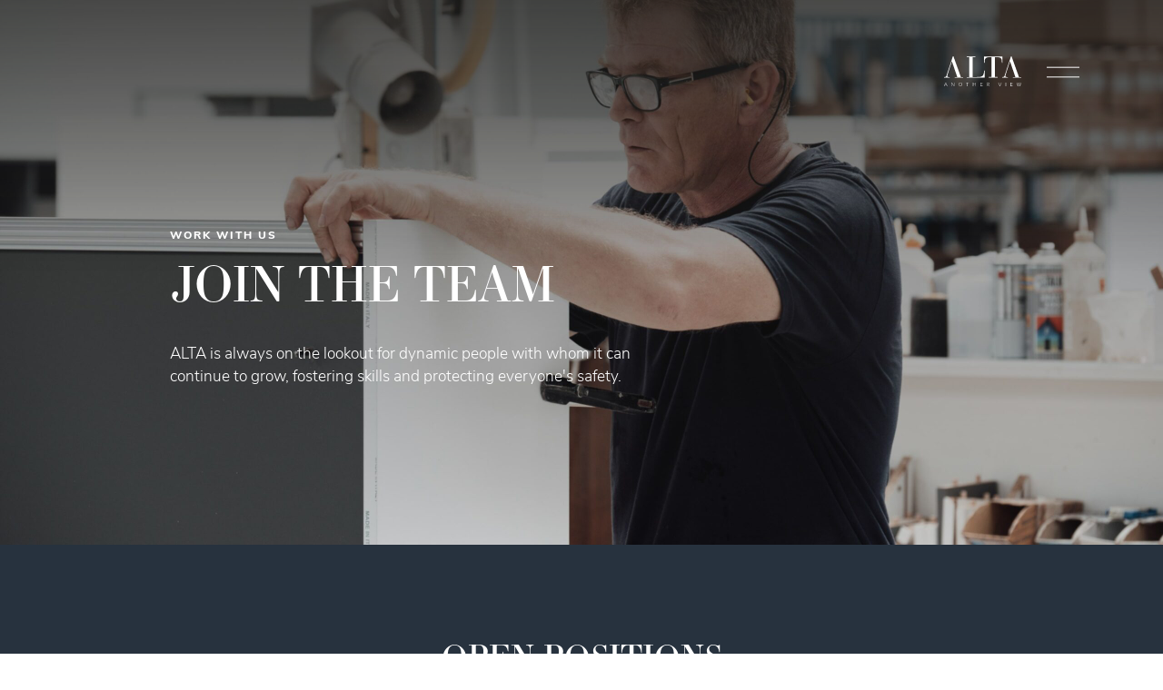

--- FILE ---
content_type: text/html; charset=UTF-8
request_url: https://altacucine.com/en/work-with-us/
body_size: 12066
content:
<!DOCTYPE html>
<html lang="en-GB">

<head>
    <meta charset="UTF-8">
    <meta http-equiv="X-UA-Compatible" content="IE=edge">
    <meta name="viewport" content="width=device-width, initial-scale=1.0">
    <link rel="stylesheet" href="https://use.typekit.net/mkd7fys.css">
	<style>.wpcf7-form-control-wrap.recaptcha::after {height:0 !important;}</style>
    <title>Work with us &#8211; Alta</title>
<meta name='robots' content='max-image-preview:large' />
<link rel="alternate" href="https://altacucine.com/lavora-con-noi/" hreflang="it" />
<link rel="alternate" href="https://altacucine.com/en/work-with-us/" hreflang="en" />
<link rel="alternate" href="https://altacucine.com/ru/%d1%80%d0%b0%d0%b1%d0%be%d1%82%d0%b0%d0%b9%d1%82%d0%b5-%d1%81-%d0%bd%d0%b0%d0%bc%d0%b8/" hreflang="ru" />
<link rel="alternate" href="https://altacucine.com/es/trabaja-con-nosotros/" hreflang="es" />
<link rel="alternate" href="https://altacucine.com/fr/travailler-avec-nous/" hreflang="fr" />
<link rel="alternate" href="https://altacucine.com/ko/%ec%9a%b0%eb%a6%ac%ec%99%80-%ed%95%a8%ea%bb%98-%ec%9d%bc%ed%95%98%ec%84%b8%ec%9a%94/" hreflang="ko" />
<link rel="alternate" href="https://altacucine.com/ar/lavora-con-noi-ar/" hreflang="ar" />

<!-- Google Tag Manager for WordPress by gtm4wp.com -->
<script data-cfasync="false" data-pagespeed-no-defer>
	var gtm4wp_datalayer_name = "dataLayer";
	var dataLayer = dataLayer || [];
</script>
<!-- End Google Tag Manager for WordPress by gtm4wp.com --><link rel="alternate" type="application/rss+xml" title="Alta &raquo; Feed" href="https://altacucine.com/en/feed/" />
<link rel="alternate" title="oEmbed (JSON)" type="application/json+oembed" href="https://altacucine.com/wp-json/oembed/1.0/embed?url=https%3A%2F%2Faltacucine.com%2Fen%2Fwork-with-us%2F&#038;lang=en" />
<link rel="alternate" title="oEmbed (XML)" type="text/xml+oembed" href="https://altacucine.com/wp-json/oembed/1.0/embed?url=https%3A%2F%2Faltacucine.com%2Fen%2Fwork-with-us%2F&#038;format=xml&#038;lang=en" />
<style id='wp-img-auto-sizes-contain-inline-css' type='text/css'>
img:is([sizes=auto i],[sizes^="auto," i]){contain-intrinsic-size:3000px 1500px}
/*# sourceURL=wp-img-auto-sizes-contain-inline-css */
</style>
<style id='wp-emoji-styles-inline-css' type='text/css'>

	img.wp-smiley, img.emoji {
		display: inline !important;
		border: none !important;
		box-shadow: none !important;
		height: 1em !important;
		width: 1em !important;
		margin: 0 0.07em !important;
		vertical-align: -0.1em !important;
		background: none !important;
		padding: 0 !important;
	}
/*# sourceURL=wp-emoji-styles-inline-css */
</style>
<style id='wp-block-library-inline-css' type='text/css'>
:root{--wp-block-synced-color:#7a00df;--wp-block-synced-color--rgb:122,0,223;--wp-bound-block-color:var(--wp-block-synced-color);--wp-editor-canvas-background:#ddd;--wp-admin-theme-color:#007cba;--wp-admin-theme-color--rgb:0,124,186;--wp-admin-theme-color-darker-10:#006ba1;--wp-admin-theme-color-darker-10--rgb:0,107,160.5;--wp-admin-theme-color-darker-20:#005a87;--wp-admin-theme-color-darker-20--rgb:0,90,135;--wp-admin-border-width-focus:2px}@media (min-resolution:192dpi){:root{--wp-admin-border-width-focus:1.5px}}.wp-element-button{cursor:pointer}:root .has-very-light-gray-background-color{background-color:#eee}:root .has-very-dark-gray-background-color{background-color:#313131}:root .has-very-light-gray-color{color:#eee}:root .has-very-dark-gray-color{color:#313131}:root .has-vivid-green-cyan-to-vivid-cyan-blue-gradient-background{background:linear-gradient(135deg,#00d084,#0693e3)}:root .has-purple-crush-gradient-background{background:linear-gradient(135deg,#34e2e4,#4721fb 50%,#ab1dfe)}:root .has-hazy-dawn-gradient-background{background:linear-gradient(135deg,#faaca8,#dad0ec)}:root .has-subdued-olive-gradient-background{background:linear-gradient(135deg,#fafae1,#67a671)}:root .has-atomic-cream-gradient-background{background:linear-gradient(135deg,#fdd79a,#004a59)}:root .has-nightshade-gradient-background{background:linear-gradient(135deg,#330968,#31cdcf)}:root .has-midnight-gradient-background{background:linear-gradient(135deg,#020381,#2874fc)}:root{--wp--preset--font-size--normal:16px;--wp--preset--font-size--huge:42px}.has-regular-font-size{font-size:1em}.has-larger-font-size{font-size:2.625em}.has-normal-font-size{font-size:var(--wp--preset--font-size--normal)}.has-huge-font-size{font-size:var(--wp--preset--font-size--huge)}.has-text-align-center{text-align:center}.has-text-align-left{text-align:left}.has-text-align-right{text-align:right}.has-fit-text{white-space:nowrap!important}#end-resizable-editor-section{display:none}.aligncenter{clear:both}.items-justified-left{justify-content:flex-start}.items-justified-center{justify-content:center}.items-justified-right{justify-content:flex-end}.items-justified-space-between{justify-content:space-between}.screen-reader-text{border:0;clip-path:inset(50%);height:1px;margin:-1px;overflow:hidden;padding:0;position:absolute;width:1px;word-wrap:normal!important}.screen-reader-text:focus{background-color:#ddd;clip-path:none;color:#444;display:block;font-size:1em;height:auto;left:5px;line-height:normal;padding:15px 23px 14px;text-decoration:none;top:5px;width:auto;z-index:100000}html :where(.has-border-color){border-style:solid}html :where([style*=border-top-color]){border-top-style:solid}html :where([style*=border-right-color]){border-right-style:solid}html :where([style*=border-bottom-color]){border-bottom-style:solid}html :where([style*=border-left-color]){border-left-style:solid}html :where([style*=border-width]){border-style:solid}html :where([style*=border-top-width]){border-top-style:solid}html :where([style*=border-right-width]){border-right-style:solid}html :where([style*=border-bottom-width]){border-bottom-style:solid}html :where([style*=border-left-width]){border-left-style:solid}html :where(img[class*=wp-image-]){height:auto;max-width:100%}:where(figure){margin:0 0 1em}html :where(.is-position-sticky){--wp-admin--admin-bar--position-offset:var(--wp-admin--admin-bar--height,0px)}@media screen and (max-width:600px){html :where(.is-position-sticky){--wp-admin--admin-bar--position-offset:0px}}

/*# sourceURL=wp-block-library-inline-css */
</style><style id='global-styles-inline-css' type='text/css'>
:root{--wp--preset--aspect-ratio--square: 1;--wp--preset--aspect-ratio--4-3: 4/3;--wp--preset--aspect-ratio--3-4: 3/4;--wp--preset--aspect-ratio--3-2: 3/2;--wp--preset--aspect-ratio--2-3: 2/3;--wp--preset--aspect-ratio--16-9: 16/9;--wp--preset--aspect-ratio--9-16: 9/16;--wp--preset--color--black: #000000;--wp--preset--color--cyan-bluish-gray: #abb8c3;--wp--preset--color--white: #ffffff;--wp--preset--color--pale-pink: #f78da7;--wp--preset--color--vivid-red: #cf2e2e;--wp--preset--color--luminous-vivid-orange: #ff6900;--wp--preset--color--luminous-vivid-amber: #fcb900;--wp--preset--color--light-green-cyan: #7bdcb5;--wp--preset--color--vivid-green-cyan: #00d084;--wp--preset--color--pale-cyan-blue: #8ed1fc;--wp--preset--color--vivid-cyan-blue: #0693e3;--wp--preset--color--vivid-purple: #9b51e0;--wp--preset--gradient--vivid-cyan-blue-to-vivid-purple: linear-gradient(135deg,rgb(6,147,227) 0%,rgb(155,81,224) 100%);--wp--preset--gradient--light-green-cyan-to-vivid-green-cyan: linear-gradient(135deg,rgb(122,220,180) 0%,rgb(0,208,130) 100%);--wp--preset--gradient--luminous-vivid-amber-to-luminous-vivid-orange: linear-gradient(135deg,rgb(252,185,0) 0%,rgb(255,105,0) 100%);--wp--preset--gradient--luminous-vivid-orange-to-vivid-red: linear-gradient(135deg,rgb(255,105,0) 0%,rgb(207,46,46) 100%);--wp--preset--gradient--very-light-gray-to-cyan-bluish-gray: linear-gradient(135deg,rgb(238,238,238) 0%,rgb(169,184,195) 100%);--wp--preset--gradient--cool-to-warm-spectrum: linear-gradient(135deg,rgb(74,234,220) 0%,rgb(151,120,209) 20%,rgb(207,42,186) 40%,rgb(238,44,130) 60%,rgb(251,105,98) 80%,rgb(254,248,76) 100%);--wp--preset--gradient--blush-light-purple: linear-gradient(135deg,rgb(255,206,236) 0%,rgb(152,150,240) 100%);--wp--preset--gradient--blush-bordeaux: linear-gradient(135deg,rgb(254,205,165) 0%,rgb(254,45,45) 50%,rgb(107,0,62) 100%);--wp--preset--gradient--luminous-dusk: linear-gradient(135deg,rgb(255,203,112) 0%,rgb(199,81,192) 50%,rgb(65,88,208) 100%);--wp--preset--gradient--pale-ocean: linear-gradient(135deg,rgb(255,245,203) 0%,rgb(182,227,212) 50%,rgb(51,167,181) 100%);--wp--preset--gradient--electric-grass: linear-gradient(135deg,rgb(202,248,128) 0%,rgb(113,206,126) 100%);--wp--preset--gradient--midnight: linear-gradient(135deg,rgb(2,3,129) 0%,rgb(40,116,252) 100%);--wp--preset--font-size--small: 13px;--wp--preset--font-size--medium: 20px;--wp--preset--font-size--large: 36px;--wp--preset--font-size--x-large: 42px;--wp--preset--spacing--20: 0.44rem;--wp--preset--spacing--30: 0.67rem;--wp--preset--spacing--40: 1rem;--wp--preset--spacing--50: 1.5rem;--wp--preset--spacing--60: 2.25rem;--wp--preset--spacing--70: 3.38rem;--wp--preset--spacing--80: 5.06rem;--wp--preset--shadow--natural: 6px 6px 9px rgba(0, 0, 0, 0.2);--wp--preset--shadow--deep: 12px 12px 50px rgba(0, 0, 0, 0.4);--wp--preset--shadow--sharp: 6px 6px 0px rgba(0, 0, 0, 0.2);--wp--preset--shadow--outlined: 6px 6px 0px -3px rgb(255, 255, 255), 6px 6px rgb(0, 0, 0);--wp--preset--shadow--crisp: 6px 6px 0px rgb(0, 0, 0);}:where(.is-layout-flex){gap: 0.5em;}:where(.is-layout-grid){gap: 0.5em;}body .is-layout-flex{display: flex;}.is-layout-flex{flex-wrap: wrap;align-items: center;}.is-layout-flex > :is(*, div){margin: 0;}body .is-layout-grid{display: grid;}.is-layout-grid > :is(*, div){margin: 0;}:where(.wp-block-columns.is-layout-flex){gap: 2em;}:where(.wp-block-columns.is-layout-grid){gap: 2em;}:where(.wp-block-post-template.is-layout-flex){gap: 1.25em;}:where(.wp-block-post-template.is-layout-grid){gap: 1.25em;}.has-black-color{color: var(--wp--preset--color--black) !important;}.has-cyan-bluish-gray-color{color: var(--wp--preset--color--cyan-bluish-gray) !important;}.has-white-color{color: var(--wp--preset--color--white) !important;}.has-pale-pink-color{color: var(--wp--preset--color--pale-pink) !important;}.has-vivid-red-color{color: var(--wp--preset--color--vivid-red) !important;}.has-luminous-vivid-orange-color{color: var(--wp--preset--color--luminous-vivid-orange) !important;}.has-luminous-vivid-amber-color{color: var(--wp--preset--color--luminous-vivid-amber) !important;}.has-light-green-cyan-color{color: var(--wp--preset--color--light-green-cyan) !important;}.has-vivid-green-cyan-color{color: var(--wp--preset--color--vivid-green-cyan) !important;}.has-pale-cyan-blue-color{color: var(--wp--preset--color--pale-cyan-blue) !important;}.has-vivid-cyan-blue-color{color: var(--wp--preset--color--vivid-cyan-blue) !important;}.has-vivid-purple-color{color: var(--wp--preset--color--vivid-purple) !important;}.has-black-background-color{background-color: var(--wp--preset--color--black) !important;}.has-cyan-bluish-gray-background-color{background-color: var(--wp--preset--color--cyan-bluish-gray) !important;}.has-white-background-color{background-color: var(--wp--preset--color--white) !important;}.has-pale-pink-background-color{background-color: var(--wp--preset--color--pale-pink) !important;}.has-vivid-red-background-color{background-color: var(--wp--preset--color--vivid-red) !important;}.has-luminous-vivid-orange-background-color{background-color: var(--wp--preset--color--luminous-vivid-orange) !important;}.has-luminous-vivid-amber-background-color{background-color: var(--wp--preset--color--luminous-vivid-amber) !important;}.has-light-green-cyan-background-color{background-color: var(--wp--preset--color--light-green-cyan) !important;}.has-vivid-green-cyan-background-color{background-color: var(--wp--preset--color--vivid-green-cyan) !important;}.has-pale-cyan-blue-background-color{background-color: var(--wp--preset--color--pale-cyan-blue) !important;}.has-vivid-cyan-blue-background-color{background-color: var(--wp--preset--color--vivid-cyan-blue) !important;}.has-vivid-purple-background-color{background-color: var(--wp--preset--color--vivid-purple) !important;}.has-black-border-color{border-color: var(--wp--preset--color--black) !important;}.has-cyan-bluish-gray-border-color{border-color: var(--wp--preset--color--cyan-bluish-gray) !important;}.has-white-border-color{border-color: var(--wp--preset--color--white) !important;}.has-pale-pink-border-color{border-color: var(--wp--preset--color--pale-pink) !important;}.has-vivid-red-border-color{border-color: var(--wp--preset--color--vivid-red) !important;}.has-luminous-vivid-orange-border-color{border-color: var(--wp--preset--color--luminous-vivid-orange) !important;}.has-luminous-vivid-amber-border-color{border-color: var(--wp--preset--color--luminous-vivid-amber) !important;}.has-light-green-cyan-border-color{border-color: var(--wp--preset--color--light-green-cyan) !important;}.has-vivid-green-cyan-border-color{border-color: var(--wp--preset--color--vivid-green-cyan) !important;}.has-pale-cyan-blue-border-color{border-color: var(--wp--preset--color--pale-cyan-blue) !important;}.has-vivid-cyan-blue-border-color{border-color: var(--wp--preset--color--vivid-cyan-blue) !important;}.has-vivid-purple-border-color{border-color: var(--wp--preset--color--vivid-purple) !important;}.has-vivid-cyan-blue-to-vivid-purple-gradient-background{background: var(--wp--preset--gradient--vivid-cyan-blue-to-vivid-purple) !important;}.has-light-green-cyan-to-vivid-green-cyan-gradient-background{background: var(--wp--preset--gradient--light-green-cyan-to-vivid-green-cyan) !important;}.has-luminous-vivid-amber-to-luminous-vivid-orange-gradient-background{background: var(--wp--preset--gradient--luminous-vivid-amber-to-luminous-vivid-orange) !important;}.has-luminous-vivid-orange-to-vivid-red-gradient-background{background: var(--wp--preset--gradient--luminous-vivid-orange-to-vivid-red) !important;}.has-very-light-gray-to-cyan-bluish-gray-gradient-background{background: var(--wp--preset--gradient--very-light-gray-to-cyan-bluish-gray) !important;}.has-cool-to-warm-spectrum-gradient-background{background: var(--wp--preset--gradient--cool-to-warm-spectrum) !important;}.has-blush-light-purple-gradient-background{background: var(--wp--preset--gradient--blush-light-purple) !important;}.has-blush-bordeaux-gradient-background{background: var(--wp--preset--gradient--blush-bordeaux) !important;}.has-luminous-dusk-gradient-background{background: var(--wp--preset--gradient--luminous-dusk) !important;}.has-pale-ocean-gradient-background{background: var(--wp--preset--gradient--pale-ocean) !important;}.has-electric-grass-gradient-background{background: var(--wp--preset--gradient--electric-grass) !important;}.has-midnight-gradient-background{background: var(--wp--preset--gradient--midnight) !important;}.has-small-font-size{font-size: var(--wp--preset--font-size--small) !important;}.has-medium-font-size{font-size: var(--wp--preset--font-size--medium) !important;}.has-large-font-size{font-size: var(--wp--preset--font-size--large) !important;}.has-x-large-font-size{font-size: var(--wp--preset--font-size--x-large) !important;}
/*# sourceURL=global-styles-inline-css */
</style>

<style id='classic-theme-styles-inline-css' type='text/css'>
/*! This file is auto-generated */
.wp-block-button__link{color:#fff;background-color:#32373c;border-radius:9999px;box-shadow:none;text-decoration:none;padding:calc(.667em + 2px) calc(1.333em + 2px);font-size:1.125em}.wp-block-file__button{background:#32373c;color:#fff;text-decoration:none}
/*# sourceURL=/wp-includes/css/classic-themes.min.css */
</style>
<link rel='stylesheet' id='contact-form-7-css' href='https://altacucine.com/wp-content/plugins/contact-form-7/includes/css/styles.css?ver=6.1.4' type='text/css' media='all' />
<style id='contact-form-7-inline-css' type='text/css'>
.wpcf7 .wpcf7-recaptcha iframe {margin-bottom: 0;}.wpcf7 .wpcf7-recaptcha[data-align="center"] > div {margin: 0 auto;}.wpcf7 .wpcf7-recaptcha[data-align="right"] > div {margin: 0 0 0 auto;}
/*# sourceURL=contact-form-7-inline-css */
</style>
<link rel='stylesheet' id='dashicons-css' href='https://altacucine.com/wp-includes/css/dashicons.min.css?ver=6.9' type='text/css' media='all' />
<link rel='stylesheet' id='alta-cucine-style-css' href='https://altacucine.com/wp-content/themes/alta-cucine/dist/app.min.css?ver=1.0' type='text/css' media='all' />
<script type="text/javascript" src="https://altacucine.com/wp-includes/js/jquery/jquery.min.js?ver=3.7.1" id="jquery-core-js"></script>
<script type="text/javascript" src="https://altacucine.com/wp-includes/js/jquery/jquery-migrate.min.js?ver=3.4.1" id="jquery-migrate-js"></script>
<link rel="https://api.w.org/" href="https://altacucine.com/wp-json/" /><link rel="alternate" title="JSON" type="application/json" href="https://altacucine.com/wp-json/wp/v2/pages/5258" /><link rel="EditURI" type="application/rsd+xml" title="RSD" href="https://altacucine.com/xmlrpc.php?rsd" />
<meta name="generator" content="WordPress 6.9" />
<link rel="canonical" href="https://altacucine.com/en/work-with-us/" />
<link rel='shortlink' href='https://altacucine.com/?p=5258' />

<!-- Google Tag Manager for WordPress by gtm4wp.com -->
<!-- GTM Container placement set to automatic -->
<script data-cfasync="false" data-pagespeed-no-defer type="text/javascript">
	var dataLayer_content = {"pagePostType":"page","pagePostType2":"single-page","pagePostAuthor":"webmaster"};
	dataLayer.push( dataLayer_content );
</script>
<script data-cfasync="false" data-pagespeed-no-defer type="text/javascript">
(function(w,d,s,l,i){w[l]=w[l]||[];w[l].push({'gtm.start':
new Date().getTime(),event:'gtm.js'});var f=d.getElementsByTagName(s)[0],
j=d.createElement(s),dl=l!='dataLayer'?'&l='+l:'';j.async=true;j.src=
'//www.googletagmanager.com/gtm.js?id='+i+dl;f.parentNode.insertBefore(j,f);
})(window,document,'script','dataLayer','GTM-54CB4R2L');
</script>
<!-- End Google Tag Manager for WordPress by gtm4wp.com --><meta name="google-site-verification" content="dRm1WW1kQW906slBOxS92Dzj_f019VQhbxBBZILauto" />
<meta name="facebook-domain-verification" content="16urlfi477azenel5yd4k1bnwg2ntn" /><link rel="icon" href="https://altacucine.com/wp-content/uploads/2022/11/cropped-favicon-32x32.png" sizes="32x32" />
<link rel="icon" href="https://altacucine.com/wp-content/uploads/2022/11/cropped-favicon-192x192.png" sizes="192x192" />
<link rel="apple-touch-icon" href="https://altacucine.com/wp-content/uploads/2022/11/cropped-favicon-180x180.png" />
<meta name="msapplication-TileImage" content="https://altacucine.com/wp-content/uploads/2022/11/cropped-favicon-270x270.png" />
</head>

<body class="wp-singular page-template page-template-template-work-with-us page-template-template-work-with-us-php page page-id-5258 wp-theme-alta-cucine">


    
<!-- GTM Container placement set to automatic -->
<!-- Google Tag Manager (noscript) -->
				<noscript><iframe src="https://www.googletagmanager.com/ns.html?id=GTM-54CB4R2L" height="0" width="0" style="display:none;visibility:hidden" aria-hidden="true"></iframe></noscript>
<!-- End Google Tag Manager (noscript) -->
    <div class="site">

        <header class="site-header" data-immerser>
    <div class="main-nav" data-immerser-solid="main-nav">
        <div class="logo">
            <a href="https://altacucine.com/en/">
                <svg xmlns="http://www.w3.org/2000/svg" viewBox="0 0 128.484 50.396" fill="currentColor">
    <path
        d="M28.016 34.956 15.601 0h-.904L4.774 30.5C3.502 34.48 3.29 34.955 0 34.955v1.06h9.498v-1.06c-2.23.052-4.139.16-4.139-1.698 0-.583.318-1.59.584-2.492l1.91-6.419.372-1.06 4.722-15.064 5.146 15.064.372 1.06 3.554 10.61h-4.243v1.059h14.008v-1.06M37.855.265H52.02V1.38H47.46v33.576h4.297c10.347.051 14.749 0 14.749-10.876h1.01v11.935H37.855v-1.059h4.14V1.38h-4.14M66.374 10.978V.266h30.881v10.712h-1.009c0-9.334-1.962-9.546-11.672-9.546v33.47h4.615v1.114H74.6v-1.114h4.509V1.431c-9.657 0-11.673.954-11.673 9.546M124.717 34.956 112.3 0h-.901l-9.923 30.5c-1.272 3.98-1.486 4.456-4.776 4.456v1.06h9.498v-1.06c-2.228.052-4.137.16-4.137-1.698 0-.583.316-1.59.581-2.492l1.911-6.419.372-1.06 4.723-15.064 5.147 15.064.372 1.06 3.553 10.61h-4.246v1.059h14.01v-1.06M126.062 50.288h.575l1.705-5.988h-.575l-1.446 5.271-1.471-5.27h-.459l-1.472 5.27-1.445-5.27h-.575l1.715 5.987h.574l1.428-5.145 1.446 5.145Zm-15.58 0h3.797v-.465h-3.287V47.45h3.224v-.466h-3.224v-2.219h3.287V44.3h-3.797v5.988Zm-7.93 0h.51V44.3h-.51v5.988Zm-9.896 0h.637l2.451-5.988h-.592l-2.182 5.414-2.172-5.414h-.593l2.451 5.988ZM74.822 46.05c0 .755-.54 1.294-1.33 1.294h-1.68v-2.578h1.68c.79 0 1.33.53 1.33 1.284m-.009 4.238h.619l-1.733-2.514c.89-.036 1.661-.636 1.661-1.724 0-1.096-.79-1.75-1.823-1.75h-2.235v5.988h.51V47.81h1.321l1.68 2.478Zm-14.503 0h3.797v-.465H60.82V47.45h3.225v-.466H60.82v-2.219h3.287V44.3H60.31v5.988Zm-7.929 0h.52V44.3h-.52v2.676h-3.8V44.3h-.51v5.988h.51v-2.846h3.8v2.846Zm-13.776 0h.52v-5.522h1.958V44.3h-4.435v.466h1.957v5.522Zm-8.998-2.99c0 1.51-.934 2.632-2.372 2.632-1.454 0-2.37-1.122-2.37-2.632 0-1.517.916-2.632 2.37-2.632 1.438 0 2.372 1.115 2.372 2.632m-5.28 0c0 1.752 1.148 3.098 2.908 3.098 1.753 0 2.91-1.346 2.91-3.098 0-1.751-1.157-3.097-2.91-3.097-1.76 0-2.908 1.346-2.908 3.097m-7.696 2.99h.502V44.3h-.511v5.1l-3.755-5.1h-.52v5.988h.511v-5.172l3.773 5.172ZM2.765 44.802l1.436 3.548H1.338l1.427-3.548Zm2.2 5.486h.575L3.088 44.3H2.45l-2.45 5.988h.573l.602-1.472h3.188l.6 1.472Z" />
</svg>            </a>
        </div>

        <button class="burger">
            <span></span>
            <span></span>
        </button>
    </div>
</header>

<div class="secondary-nav">
    </div>
        <main class="site-main">

    
<div class="page-header" data-immerser-layer data-immerser-layer-config='{"main-nav": "main-nav--white"}'>
            <img class="background image" src="https://altacucine.com/wp-content/uploads/2022/11/alta-lavora-con-noi-min-1-scaled.jpg" alt="https://altacucine.com/wp-content/uploads/2022/11/alta-lavora-con-noi-min-1-scaled.jpg">
        <div class="overlay"></div>
    
    <div class="container">
                    <h2>Work with us</h2>
        
                    <h1>Join the team</h1>
        
                    <div class="text">ALTA is always on the lookout for dynamic people with whom it can continue to grow, fostering skills and protecting everyone's safety.</div>
            </div>
</div>
    
        <div class="work-with-us-call-to-action" data-immerser-layer data-immerser-layer-config='{"main-nav": "main-nav--white"}'>
            <div class="container">

                <h2>Open positions</h2>

                <div class="link-wrapper">
                            <a class="button link light" href="https://www.linkedin.com/company/alta-cucine" target="_blank">
            <span class="label">Go to LinkedIn</span>
            <span class="circle"></span>
            <span class="icon"><svg xmlns="http://www.w3.org/2000/svg" viewBox="0 0 44.83 17.224" fill="currentColor">
    <path
        d="m32.615 0 .03.04a2251.56 2251.56 0 0 0 4.951 6.833l.433.593H.002v2.24h38.064l-.46.6c-.657.856-1.31 1.715-1.956 2.578l-3.268 4.34L44.83 8.752 32.615 0Z" />
</svg></span>
        </a>
                    </div>
            </div>
        </div>

    
    <div class="work-with-us-form" data-immerser-layer data-immerser-layer-config='{"main-nav": "main-nav--white"}'>
        <div class="container">
            <div class="work-with-us-form-inner">
                <div class="container large">
                    
<div class="form">
    
<div class="wpcf7 no-js" id="wpcf7-f5338-p5258-o1" lang="it-IT" dir="ltr" data-wpcf7-id="5338">
<div class="screen-reader-response"><p role="status" aria-live="polite" aria-atomic="true"></p> <ul></ul></div>
<form action="/en/work-with-us/#wpcf7-f5338-p5258-o1" method="post" class="wpcf7-form init wpcf7-acceptance-as-validation" aria-label="Contact form" enctype="multipart/form-data" novalidate="novalidate" data-status="init">
<fieldset class="hidden-fields-container"><input type="hidden" name="_wpcf7" value="5338" /><input type="hidden" name="_wpcf7_version" value="6.1.4" /><input type="hidden" name="_wpcf7_locale" value="it_IT" /><input type="hidden" name="_wpcf7_unit_tag" value="wpcf7-f5338-p5258-o1" /><input type="hidden" name="_wpcf7_container_post" value="5258" /><input type="hidden" name="_wpcf7_posted_data_hash" value="" /><input type="hidden" name="_wpcf7_recaptcha_response" value="" />
</fieldset>
<h3 class="form-title">
Fill in the form to send your
spontaneous application.
</h3>

<div class="form-row">
  <div class="form-col">
    <label for="nome">Name *</label>
    <span class="wpcf7-form-control-wrap" data-name="nome"><input size="40" maxlength="400" class="wpcf7-form-control wpcf7-text wpcf7-validates-as-required" id="nome" aria-required="true" aria-invalid="false" value="" type="text" name="nome" /></span>
  </div>

  <div class="form-col">
    <label for="cognome">Surname *</label>
    <span class="wpcf7-form-control-wrap" data-name="cognome"><input size="40" maxlength="400" class="wpcf7-form-control wpcf7-text wpcf7-validates-as-required" id="cognome" aria-required="true" aria-invalid="false" value="" type="text" name="cognome" /></span>
  </div>
</div>

<div class="form-row">
  <div class="form-col">
    <label for="email">Email *</label>
    <span class="wpcf7-form-control-wrap" data-name="email"><input size="40" maxlength="400" class="wpcf7-form-control wpcf7-email wpcf7-validates-as-required wpcf7-text wpcf7-validates-as-email" id="email" aria-required="true" aria-invalid="false" value="" type="email" name="email" /></span>
  </div>

  <div class="form-col">
    <label for="telefono">Phone</label>
    <span class="wpcf7-form-control-wrap" data-name="telefono"><input size="40" maxlength="400" class="wpcf7-form-control wpcf7-tel wpcf7-text wpcf7-validates-as-tel" id="telefono" aria-invalid="false" value="" type="tel" name="telefono" /></span>
  </div>  
</div>

<div class="form-row">
  <div class="form-col">
    <label for="ruolo">Role</label>
    <span class="wpcf7-form-control-wrap" data-name="ruolo"><input size="40" maxlength="400" class="wpcf7-form-control wpcf7-text wpcf7-validates-as-required" id="ruolo" aria-required="true" aria-invalid="false" value="" type="text" name="ruolo" /></span>
  </div>

  <div class="form-col file">
    <label for="email">Curriculum vitae *</label>
    <div class="file-placeholder"><span>Upload your CV</span></div>
    <span class="wpcf7-form-control-wrap" data-name="curriculum"><input size="40" class="wpcf7-form-control wpcf7-file wpcf7-validates-as-required" id="curriculum" accept=".pdf" aria-required="true" aria-invalid="false" type="file" name="curriculum" /></span>
  </div>
</div>

<div class="form-row">
  <div class="form-col">
    <label for="lettera">Presentation letter</label>
    <span class="wpcf7-form-control-wrap" data-name="lettera"><textarea cols="40" rows="3" maxlength="2000" class="wpcf7-form-control wpcf7-textarea" id="lettera" aria-invalid="false" name="lettera"></textarea></span>

    <div class="form-terms">
      <span class="wpcf7-form-control-wrap" data-name="accettazione"><span class="wpcf7-form-control wpcf7-acceptance"><span class="wpcf7-list-item"><label><input type="checkbox" name="accettazione" value="1" id="accettazione" aria-invalid="false" /><span class="wpcf7-list-item-label">I declare that I have read and accept the<a href="https://www.altacucine.com/en/privacy-application/" target="_blank">information herein issued</a> by "Alta S.r.l. Unipersonale" pursuant to EU Regulation GDPR 2016/679.</span></label></span></span></span>

      <div>* Required fields</div>
    </div>
  </div>
</div>

<div class="form-row">
  <div class="form-col">
    <span class="wpcf7-form-control-wrap recaptcha" data-name="recaptcha"><span data-sitekey="6Ldh7CUkAAAAACN6Y-ER4AaA7EF1CRAx8gk1MAdh" class="wpcf7-form-control wpcf7-recaptcha g-recaptcha"></span>
<noscript>
	<div class="grecaptcha-noscript">
		<iframe src="https://www.google.com/recaptcha/api/fallback?k=6Ldh7CUkAAAAACN6Y-ER4AaA7EF1CRAx8gk1MAdh" frameborder="0" scrolling="no" width="310" height="430">
		</iframe>
		<textarea name="g-recaptcha-response" rows="3" cols="40" placeholder="reCaptcha Response Here">
		</textarea>
	</div>
</noscript>
</span>
  </div>
</div>

<div class="form-row">
  <div class="form-col">
    [submit "Send"]
  </div>
</div><div class="wpcf7-response-output" aria-hidden="true"></div>
</form>
</div>
</div>                </div>
            </div>
        </div>
    </div>

    <div class="work-with-us-placeholder" data-immerser-layer data-immerser-layer-config='{"main-nav": "main-nav--blue"}'></div>


</main>

<footer class="site-footer" data-immerser-layer data-immerser-layer-config='{"main-nav": "main-nav--blue"}'>
    <div class="container">
                    <div class="contact-us-wrapper">
                        <a class="button-alt contact-us" href="https://altacucine.com/en/contacts/" target="">
            <span class="label">Contact us</span>
            <span class="circle-wrapper">
                <span class="circle"></span>
                <span class="icon"><svg xmlns="http://www.w3.org/2000/svg" viewBox="0 0 44.83 17.224" fill="currentColor">
    <path
        d="m32.615 0 .03.04a2251.56 2251.56 0 0 0 4.951 6.833l.433.593H.002v2.24h38.064l-.46.6c-.657.856-1.31 1.715-1.956 2.578l-3.268 4.34L44.83 8.752 32.615 0Z" />
</svg></span>
            </span>
        </a>
                </div>
        
        <nav class="menu-main_en-container"><ul class="menu menu-footer"><li id="menu-item-5390" class="menu-item menu-item-type-post_type menu-item-object-page menu-item-5390"><a href="https://altacucine.com/en/suggestions/">Kitchens</a></li>
<li id="menu-item-5394" class="menu-item menu-item-type-post_type menu-item-object-page menu-item-5394"><a href="https://altacucine.com/en/alta-commitment-en/">Contract</a></li>
<li id="menu-item-5397" class="menu-item menu-item-type-post_type menu-item-object-page menu-item-5397"><a href="https://altacucine.com/en/realisations/">Realisations</a></li>
<li id="menu-item-5399" class="menu-item menu-item-type-post_type menu-item-object-page menu-item-5399"><a href="https://altacucine.com/en/alta-cucine-en/">Company</a></li>
<li id="menu-item-550" class="menu-item menu-item-type-post_type menu-item-object-page menu-item-550"><a href="https://altacucine.com/en/news-events/">News</a></li>
</ul></nav>

        <div class="widget-area">
    <div class="footer-1">
        <div id="nav_menu-5" class="widget widget_nav_menu"><div class="menu-contatti_en-container"><ul id="menu-contatti_en" class="menu"><li id="menu-item-5405" class="menu-item menu-item-type-post_type menu-item-object-page menu-item-5405"><a href="https://altacucine.com/en/contacts/">Contacts</a></li>
<li id="menu-item-5406" class="menu-item menu-item-type-post_type menu-item-object-page menu-item-5406"><a href="https://altacucine.com/en/download-area/">Download Area</a></li>
<li id="menu-item-5407" class="menu-item menu-item-type-post_type menu-item-object-page current-menu-item page_item page-item-5258 current_page_item menu-item-5407"><a href="https://altacucine.com/en/work-with-us/" aria-current="page">Work with us</a></li>
</ul></div></div>    </div>

    <div class="footer-2">
        <div id="nav_menu-7" class="widget widget_nav_menu"><div class="menu-info_en-container"><ul id="menu-info_en" class="menu"><li id="menu-item-5412" class="menu-item menu-item-type-post_type menu-item-object-page menu-item-5412"><a href="https://altacucine.com/en/privacy-policy-en/">Privacy policy</a></li>
<li id="menu-item-5411" class="menu-item menu-item-type-post_type menu-item-object-page menu-item-5411"><a href="https://altacucine.com/cookie-policy-en/">Cookie policy</a></li>
<li id="menu-item-13082" class="menu-item menu-item-type-post_type menu-item-object-page menu-item-13082"><a href="https://altacucine.com/en/whistleblowing-policy-en/">Whistleblowing policy</a></li>
<li id="menu-item-5413" class="menu-item menu-item-type-custom menu-item-object-custom menu-item-5413"><a target="_blank" href="https://key-we.it/">Credits</a></li>
</ul></div></div>    </div>

    <div class="footer-3">
        <div id="text-2" class="widget widget_text">			<div class="textwidget"><p>© ALTA S.R.L<br />
Via Gemona 22/24, 33078 San Vito al Tagliamento (PN), Italia<br />
Tel. +39 0434 844 311 E-mail info@altacucine.com<br />
P. Iva IT03224610265 &#8211; Cap.Soc. € 1.300.000 int. vers<br />
R.E.A. di PN n. 106615 &#8211; Reg.Impr.PN e Cod Fisc. 00382860930</p>
</div>
		</div>    </div>

    <div class="footer-4">
        <nav class="menu-social-container"><ul class="menu menu-social"><li id="menu-item-162" class="menu-item menu-item-type-custom menu-item-object-custom menu-item-162"><a target="_blank" href="https://www.instagram.com/altacucine/"><span class="icon"><svg xmlns="http://www.w3.org/2000/svg" viewBox="0 0 20.758 20.758" fill="currentColor">
    <path d="M15.03 0h-9.3A5.735 5.735 0 0 0 0 5.729v9.3a5.735 5.735 0 0 0 5.729 5.729h9.3a5.735 5.735 0 0 0
        5.729-5.729v-9.3A5.735 5.735 0 0 0 15.03 0Zm3.887 15.03a3.891 3.891 0 0 1-3.887 3.887h-9.3a3.891 3.891 0 0
        1-3.888-3.887v-9.3a3.891 3.891 0 0 1 3.887-3.888h9.3a3.891 3.891 0 0 1 3.887 3.887l.001 9.301Z" />
    <path
        d="M10.379 4.462a5.918 5.918 0 1 0 5.914 5.922v-.004a5.918 5.918 0 0 0-5.914-5.918Zm0 9.8a3.881 3.881 0 1 1 0-7.758 3.881 3.881 0 0 1 0 7.756v.002Z" />
    <path d="M16.048 3.527a1.2 1.2 0 1 0 0 2.4 1.2 1.2 0 0 0 0-2.4Z" />
</svg></span><span class="label">Instagram</span></a></li>
<li id="menu-item-163" class="menu-item menu-item-type-custom menu-item-object-custom menu-item-163"><a target="_blank" href="https://www.facebook.com/altacucineanotherview/"><span class="icon"><svg xmlns="http://www.w3.org/2000/svg" viewBox="0 0 20.76 20.633" fill="currentColor">
    <path
        d="M20.76 10.38C20.76 4.647 16.113 0 10.38 0 4.647 0 0 4.647 0 10.38a10.38 10.38 0 0 0 8.76 10.253V13.38H6.123v-3h2.636V8.094a3.663 3.663 0 0 1 3.92-4.038c.778.01 1.555.077 2.323.2v2.556h-1.308a1.5 1.5 0 0 0-1.693 1.62v1.948h2.88l-.46 3h-2.42v7.253A10.382 10.382 0 0 0 20.76 10.38Z" />
</svg></span><span class="label">Facebook</span></a></li>
<li id="menu-item-164" class="menu-item menu-item-type-custom menu-item-object-custom menu-item-164"><a target="_blank" href="https://www.linkedin.com/company/alta-cucine/"><span class="icon"><svg xmlns="http://www.w3.org/2000/svg" viewBox="0 0 20.759 20.846" fill="currentColor">
    <path
        d="M16.515 0H4.241A4.239 4.239 0 0 0 0 4.246v12.285a4.239 4.239 0 0 0 4.241 4.246h12.274a4.239 4.239 0 0 0 4.241-4.246V4.246A4.182 4.182 0 0 0 16.515 0ZM5.776 18.157H2.888V8.311h2.888ZM4.332 6.956a1.736 1.736 0 0 1-1.715-1.807 1.793 1.793 0 0 1 1.715-1.807 1.736 1.736 0 0 1 1.714 1.807 1.855 1.855 0 0 1-1.714 1.807Zm13.085 11.2h-2.978v-4.787c0-1.174 0-2.62-1.534-2.62s-1.8 1.265-1.8 2.529v4.878H8.032V8.311h2.888v1.355a3.334 3.334 0 0 1 2.887-1.626c3.068 0 3.61 2.078 3.61 4.7Z" />
</svg></span><span class="label">LinkedIn</span></a></li>
<li id="menu-item-166" class="menu-item menu-item-type-custom menu-item-object-custom menu-item-166"><a target="_blank" href="https://www.pinterest.it/altacucineanotherview/"><span class="icon"><svg xmlns="http://www.w3.org/2000/svg" viewBox="0 0 20.757 20.765" fill="currentColor">
    <path
        d="M10.376 0C4.644.001 0 4.65 0 10.382a10.379 10.379 0 0 0 6.593 9.661 9.99 9.99 0 0 1 .034-2.98c.188-.811 1.213-5.158 1.213-5.158a3.78 3.78 0 0 1-.307-1.537c0-1.443.837-2.519 1.88-2.519a1.3 1.3 0 0 1 1.314 1.46 20.515 20.515 0 0 1-.863 3.459 1.509 1.509 0 0 0 1.536 1.878c1.845 0 3.262-1.947 3.262-4.748a4.094 4.094 0 0 0-4.338-4.219 4.49 4.49 0 0 0-4.688 4.5c0 .85.268 1.677.764 2.366.075.08.1.195.068.3-.077.325-.256 1.033-.29 1.178-.043.188-.154.231-.35.137-1.28-.615-2.084-2.511-2.084-4.031 0-3.271 2.374-6.277 6.857-6.277a6.09 6.09 0 0 1 6.4 5.994c0 3.578-2.255 6.456-5.38 6.456a2.757 2.757 0 0 1-2.375-1.2L8.6 17.575A11.3 11.3 0 0 1 7.31 20.3c5.478 1.691 11.29-1.378 12.982-6.857S18.913 2.153 13.435.462A10.38 10.38 0 0 0 10.376 0Z" />
</svg></span><span class="label">Pinterest</span></a></li>
<li id="menu-item-165" class="menu-item menu-item-type-custom menu-item-object-custom menu-item-165"><a target="_blank" href="https://www.youtube.com/channel/UC_th0C5LL2JfcDFCaFZPnug"><span class="icon"><svg xmlns="http://www.w3.org/2000/svg" viewBox="0 0 29.518 20.818" fill="currentColor">
    <path
        d="M28.9 3.255a3.708 3.708 0 0 0-2.608-2.62 87.63 87.63 0 0 0-11.534-.63A87.63 87.63 0 0 0 3.226.634a3.708 3.708 0 0 0-2.61 2.626 41.753 41.753 0 0 0 0 14.3 3.708 3.708 0 0 0 2.61 2.626c3.826.462 7.678.672 11.532.627a87.63 87.63 0 0 0 11.532-.627 3.708 3.708 0 0 0 2.61-2.623 41.753 41.753 0 0 0 0-14.3v-.007ZM11.74 14.793v-8.78l7.714 4.39-7.714 4.39Z" />
</svg></span><span class="label">Youtube</span></a></li>
</ul></nav>
                    <div class="langs-wrapper">
                <div class="label">Change language:</div>

                <button class="langs-button">English</button>

                <div class="langs" style="display: none;">
                    <ul>
                                                    <li class="lang">
                                <a href="https://altacucine.com/lavora-con-noi/">Italiano</a>
                            </li>
                                                    <li class="lang current">
                                <a href="https://altacucine.com/en/work-with-us/">English</a>
                            </li>
                                                    <li class="lang">
                                <a href="https://altacucine.com/ru/%d1%80%d0%b0%d0%b1%d0%be%d1%82%d0%b0%d0%b9%d1%82%d0%b5-%d1%81-%d0%bd%d0%b0%d0%bc%d0%b8/">Русский</a>
                            </li>
                                                    <li class="lang">
                                <a href="https://altacucine.com/es/trabaja-con-nosotros/">Español</a>
                            </li>
                                                    <li class="lang">
                                <a href="https://altacucine.com/fr/travailler-avec-nous/">Français</a>
                            </li>
                                                    <li class="lang">
                                <a href="https://altacucine.com/ko/%ec%9a%b0%eb%a6%ac%ec%99%80-%ed%95%a8%ea%bb%98-%ec%9d%bc%ed%95%98%ec%84%b8%ec%9a%94/">한국어</a>
                            </li>
                                                    <li class="lang">
                                <a href="https://altacucine.com/ar/lavora-con-noi-ar/">العربية</a>
                            </li>
                                            </ul>
                </div>
                        </div>
    </div>
</div>    </div>
</footer>
</div>

<div class="off-canvas">
    <div class="container">
        <div class="off-canvas-inner">
            <div class="menu-wrapper">
                                    <nav class="menu-main-container">
                        <ul class="menu menu-off-canvas hover-reveal">
                                                                                                        <li class="menu-item menu-item-5390">
                                            
                                            
                                                                                            <div class="image-wrapper">
                                                    <img src="https://altacucine.com/wp-content/uploads/2022/11/alta-cucine-min.jpg" alt="">
                                                </div>
                                            
                                            <a class="parent-link" href="https://altacucine.com/en/suggestions/">
                                                <span class="text-inner">Kitchens</span>
                                            </a>

                                                                                            <ul class="submenu">
                                                                                                            <li class="menu-item">
                                                            <a href="https://altacucine.com/en/suggestions/">Suggestions</a>
                                                        </li>
                                                                                                            <li class="menu-item">
                                                            <a href="https://altacucine.com/en/systems/">Systems</a>
                                                        </li>
                                                                                                            <li class="menu-item">
                                                            <a href="https://altacucine.com/en/finishes/">Finishes</a>
                                                        </li>
                                                                                                            <li class="menu-item">
                                                            <a href="https://altacucine.com/en/virtual-showroom-en/">Virtual showroom</a>
                                                        </li>
                                                                                                    </ul>
                                                                                    </li>
                                                                                                                                                                                                                                                                                                                                                                                                                                <li class="menu-item menu-item-5394">
                                            
                                            
                                                                                            <div class="image-wrapper">
                                                    <img src="https://altacucine.com/wp-content/uploads/2022/11/alta-contract-min.jpg" alt="">
                                                </div>
                                            
                                            <a class="parent-link" href="https://altacucine.com/en/alta-commitment-en/">
                                                <span class="text-inner">Contract</span>
                                            </a>

                                                                                            <ul class="submenu">
                                                                                                            <li class="menu-item">
                                                            <a href="https://altacucine.com/en/alta-commitment-en/">Alta Commitment</a>
                                                        </li>
                                                                                                            <li class="menu-item">
                                                            <a href="https://altacucine.com/en/references/">References</a>
                                                        </li>
                                                                                                    </ul>
                                                                                    </li>
                                                                                                                                                                                                                                                                                        <li class="menu-item menu-item-5397">
                                            
                                            
                                                                                            <div class="image-wrapper">
                                                    <img src="https://altacucine.com/wp-content/uploads/2022/11/realizzazioni-menu-min.jpg" alt="">
                                                </div>
                                            
                                            <a class="parent-link" href="https://altacucine.com/en/realisations/">
                                                <span class="text-inner">Realisations</span>
                                            </a>

                                                                                            <ul class="submenu">
                                                                                                            <li class="menu-item">
                                                            <a href="https://altacucine.com/en/realisations/">Realisations</a>
                                                        </li>
                                                                                                    </ul>
                                                                                    </li>
                                                                                                                                                                                                                    <li class="menu-item menu-item-5399">
                                            
                                            
                                                                                            <div class="image-wrapper">
                                                    <img src="https://altacucine.com/wp-content/uploads/2022/11/azienda-menu-min.jpg" alt="">
                                                </div>
                                            
                                            <a class="parent-link" href="https://altacucine.com/en/alta-cucine-en/">
                                                <span class="text-inner">Company</span>
                                            </a>

                                                                                            <ul class="submenu">
                                                                                                            <li class="menu-item">
                                                            <a href="https://altacucine.com/en/alta-cucine-en/">Alta Cucine</a>
                                                        </li>
                                                                                                            <li class="menu-item">
                                                            <a href="https://altacucine.com/en/design-en/">Design</a>
                                                        </li>
                                                                                                            <li class="menu-item">
                                                            <a href="https://altacucine.com/en/production/">Production</a>
                                                        </li>
                                                                                                            <li class="menu-item">
                                                            <a href="https://altacucine.com/en/partners/">Partners</a>
                                                        </li>
                                                                                                            <li class="menu-item">
                                                            <a href="https://altacucine.com/en/sustainability/">Sustainability</a>
                                                        </li>
                                                                                                    </ul>
                                                                                    </li>
                                                                                                                                                                                                                                                                                                                                                                                                                                                                                                    <li class="menu-item menu-item-550">
                                            
                                            
                                                                                            <div class="image-wrapper">
                                                    <img src="https://altacucine.com/wp-content/uploads/2022/12/news-menu-min.jpg" alt="">
                                                </div>
                                            
                                            <a class="parent-link" href="https://altacucine.com/en/news-events/">
                                                <span class="text-inner">News</span>
                                            </a>

                                                                                            <ul class="submenu">
                                                                                                            <li class="menu-item">
                                                            <a href="https://altacucine.com/en/news-events/">News &#038; events</a>
                                                        </li>
                                                                                                    </ul>
                                                                                    </li>
                                                                                                                                                                                            </ul>
                    </nav>
                            </div>

            <div class="widget-area">
    <div class="footer-1">
        <div id="nav_menu-5" class="widget widget_nav_menu"><div class="menu-contatti_en-container"><ul id="menu-contatti_en-1" class="menu"><li class="menu-item menu-item-type-post_type menu-item-object-page menu-item-5405"><a href="https://altacucine.com/en/contacts/">Contacts</a></li>
<li class="menu-item menu-item-type-post_type menu-item-object-page menu-item-5406"><a href="https://altacucine.com/en/download-area/">Download Area</a></li>
<li class="menu-item menu-item-type-post_type menu-item-object-page current-menu-item page_item page-item-5258 current_page_item menu-item-5407"><a href="https://altacucine.com/en/work-with-us/" aria-current="page">Work with us</a></li>
</ul></div></div>    </div>

    <div class="footer-2">
        <div id="nav_menu-7" class="widget widget_nav_menu"><div class="menu-info_en-container"><ul id="menu-info_en-1" class="menu"><li class="menu-item menu-item-type-post_type menu-item-object-page menu-item-5412"><a href="https://altacucine.com/en/privacy-policy-en/">Privacy policy</a></li>
<li class="menu-item menu-item-type-post_type menu-item-object-page menu-item-5411"><a href="https://altacucine.com/cookie-policy-en/">Cookie policy</a></li>
<li class="menu-item menu-item-type-post_type menu-item-object-page menu-item-13082"><a href="https://altacucine.com/en/whistleblowing-policy-en/">Whistleblowing policy</a></li>
<li class="menu-item menu-item-type-custom menu-item-object-custom menu-item-5413"><a target="_blank" href="https://key-we.it/">Credits</a></li>
</ul></div></div>    </div>

    <div class="footer-3">
        <div id="text-2" class="widget widget_text">			<div class="textwidget"><p>© ALTA S.R.L<br />
Via Gemona 22/24, 33078 San Vito al Tagliamento (PN), Italia<br />
Tel. +39 0434 844 311 E-mail info@altacucine.com<br />
P. Iva IT03224610265 &#8211; Cap.Soc. € 1.300.000 int. vers<br />
R.E.A. di PN n. 106615 &#8211; Reg.Impr.PN e Cod Fisc. 00382860930</p>
</div>
		</div>    </div>

    <div class="footer-4">
        <nav class="menu-social-container"><ul class="menu menu-social"><li class="menu-item menu-item-type-custom menu-item-object-custom menu-item-162"><a target="_blank" href="https://www.instagram.com/altacucine/"><span class="icon"><svg xmlns="http://www.w3.org/2000/svg" viewBox="0 0 20.758 20.758" fill="currentColor">
    <path d="M15.03 0h-9.3A5.735 5.735 0 0 0 0 5.729v9.3a5.735 5.735 0 0 0 5.729 5.729h9.3a5.735 5.735 0 0 0
        5.729-5.729v-9.3A5.735 5.735 0 0 0 15.03 0Zm3.887 15.03a3.891 3.891 0 0 1-3.887 3.887h-9.3a3.891 3.891 0 0
        1-3.888-3.887v-9.3a3.891 3.891 0 0 1 3.887-3.888h9.3a3.891 3.891 0 0 1 3.887 3.887l.001 9.301Z" />
    <path
        d="M10.379 4.462a5.918 5.918 0 1 0 5.914 5.922v-.004a5.918 5.918 0 0 0-5.914-5.918Zm0 9.8a3.881 3.881 0 1 1 0-7.758 3.881 3.881 0 0 1 0 7.756v.002Z" />
    <path d="M16.048 3.527a1.2 1.2 0 1 0 0 2.4 1.2 1.2 0 0 0 0-2.4Z" />
</svg></span><span class="label">Instagram</span></a></li>
<li class="menu-item menu-item-type-custom menu-item-object-custom menu-item-163"><a target="_blank" href="https://www.facebook.com/altacucineanotherview/"><span class="icon"><svg xmlns="http://www.w3.org/2000/svg" viewBox="0 0 20.76 20.633" fill="currentColor">
    <path
        d="M20.76 10.38C20.76 4.647 16.113 0 10.38 0 4.647 0 0 4.647 0 10.38a10.38 10.38 0 0 0 8.76 10.253V13.38H6.123v-3h2.636V8.094a3.663 3.663 0 0 1 3.92-4.038c.778.01 1.555.077 2.323.2v2.556h-1.308a1.5 1.5 0 0 0-1.693 1.62v1.948h2.88l-.46 3h-2.42v7.253A10.382 10.382 0 0 0 20.76 10.38Z" />
</svg></span><span class="label">Facebook</span></a></li>
<li class="menu-item menu-item-type-custom menu-item-object-custom menu-item-164"><a target="_blank" href="https://www.linkedin.com/company/alta-cucine/"><span class="icon"><svg xmlns="http://www.w3.org/2000/svg" viewBox="0 0 20.759 20.846" fill="currentColor">
    <path
        d="M16.515 0H4.241A4.239 4.239 0 0 0 0 4.246v12.285a4.239 4.239 0 0 0 4.241 4.246h12.274a4.239 4.239 0 0 0 4.241-4.246V4.246A4.182 4.182 0 0 0 16.515 0ZM5.776 18.157H2.888V8.311h2.888ZM4.332 6.956a1.736 1.736 0 0 1-1.715-1.807 1.793 1.793 0 0 1 1.715-1.807 1.736 1.736 0 0 1 1.714 1.807 1.855 1.855 0 0 1-1.714 1.807Zm13.085 11.2h-2.978v-4.787c0-1.174 0-2.62-1.534-2.62s-1.8 1.265-1.8 2.529v4.878H8.032V8.311h2.888v1.355a3.334 3.334 0 0 1 2.887-1.626c3.068 0 3.61 2.078 3.61 4.7Z" />
</svg></span><span class="label">LinkedIn</span></a></li>
<li class="menu-item menu-item-type-custom menu-item-object-custom menu-item-166"><a target="_blank" href="https://www.pinterest.it/altacucineanotherview/"><span class="icon"><svg xmlns="http://www.w3.org/2000/svg" viewBox="0 0 20.757 20.765" fill="currentColor">
    <path
        d="M10.376 0C4.644.001 0 4.65 0 10.382a10.379 10.379 0 0 0 6.593 9.661 9.99 9.99 0 0 1 .034-2.98c.188-.811 1.213-5.158 1.213-5.158a3.78 3.78 0 0 1-.307-1.537c0-1.443.837-2.519 1.88-2.519a1.3 1.3 0 0 1 1.314 1.46 20.515 20.515 0 0 1-.863 3.459 1.509 1.509 0 0 0 1.536 1.878c1.845 0 3.262-1.947 3.262-4.748a4.094 4.094 0 0 0-4.338-4.219 4.49 4.49 0 0 0-4.688 4.5c0 .85.268 1.677.764 2.366.075.08.1.195.068.3-.077.325-.256 1.033-.29 1.178-.043.188-.154.231-.35.137-1.28-.615-2.084-2.511-2.084-4.031 0-3.271 2.374-6.277 6.857-6.277a6.09 6.09 0 0 1 6.4 5.994c0 3.578-2.255 6.456-5.38 6.456a2.757 2.757 0 0 1-2.375-1.2L8.6 17.575A11.3 11.3 0 0 1 7.31 20.3c5.478 1.691 11.29-1.378 12.982-6.857S18.913 2.153 13.435.462A10.38 10.38 0 0 0 10.376 0Z" />
</svg></span><span class="label">Pinterest</span></a></li>
<li class="menu-item menu-item-type-custom menu-item-object-custom menu-item-165"><a target="_blank" href="https://www.youtube.com/channel/UC_th0C5LL2JfcDFCaFZPnug"><span class="icon"><svg xmlns="http://www.w3.org/2000/svg" viewBox="0 0 29.518 20.818" fill="currentColor">
    <path
        d="M28.9 3.255a3.708 3.708 0 0 0-2.608-2.62 87.63 87.63 0 0 0-11.534-.63A87.63 87.63 0 0 0 3.226.634a3.708 3.708 0 0 0-2.61 2.626 41.753 41.753 0 0 0 0 14.3 3.708 3.708 0 0 0 2.61 2.626c3.826.462 7.678.672 11.532.627a87.63 87.63 0 0 0 11.532-.627 3.708 3.708 0 0 0 2.61-2.623 41.753 41.753 0 0 0 0-14.3v-.007ZM11.74 14.793v-8.78l7.714 4.39-7.714 4.39Z" />
</svg></span><span class="label">Youtube</span></a></li>
</ul></nav>
                    <div class="langs-wrapper">
                <div class="label">Change language:</div>

                <button class="langs-button">English</button>

                <div class="langs" style="display: none;">
                    <ul>
                                                    <li class="lang">
                                <a href="https://altacucine.com/lavora-con-noi/">Italiano</a>
                            </li>
                                                    <li class="lang current">
                                <a href="https://altacucine.com/en/work-with-us/">English</a>
                            </li>
                                                    <li class="lang">
                                <a href="https://altacucine.com/ru/%d1%80%d0%b0%d0%b1%d0%be%d1%82%d0%b0%d0%b9%d1%82%d0%b5-%d1%81-%d0%bd%d0%b0%d0%bc%d0%b8/">Русский</a>
                            </li>
                                                    <li class="lang">
                                <a href="https://altacucine.com/es/trabaja-con-nosotros/">Español</a>
                            </li>
                                                    <li class="lang">
                                <a href="https://altacucine.com/fr/travailler-avec-nous/">Français</a>
                            </li>
                                                    <li class="lang">
                                <a href="https://altacucine.com/ko/%ec%9a%b0%eb%a6%ac%ec%99%80-%ed%95%a8%ea%bb%98-%ec%9d%bc%ed%95%98%ec%84%b8%ec%9a%94/">한국어</a>
                            </li>
                                                    <li class="lang">
                                <a href="https://altacucine.com/ar/lavora-con-noi-ar/">العربية</a>
                            </li>
                                            </ul>
                </div>
                        </div>
    </div>
</div>        </div>
    </div>
</div>
<div class="cursor">
    <div class="section-inner">Discover</div>
    <div class="carousel-inner"><svg xmlns="http://www.w3.org/2000/svg" viewBox="0 0 53.826 17.224" fill="currentColor">
    <path
        d="m44.646 12.884-3.268 4.34 12.448-8.472L41.611 0l.03.04c1.646 2.28 3.296 4.558 4.951 6.833l.433.593H6.804l.42-.548A278.46 278.46 0 0 0 9.18 4.34L12.448 0 0 8.472l12.215 8.752-.03-.04c-1.646-2.28-3.296-4.558-4.951-6.833l-.433-.593h40.221l-.42.548a278.46 278.46 0 0 0-1.956 2.578Z" />
</svg></div>
</div>

<script type="speculationrules">
{"prefetch":[{"source":"document","where":{"and":[{"href_matches":"/*"},{"not":{"href_matches":["/wp-*.php","/wp-admin/*","/wp-content/uploads/*","/wp-content/*","/wp-content/plugins/*","/wp-content/themes/alta-cucine/*","/*\\?(.+)"]}},{"not":{"selector_matches":"a[rel~=\"nofollow\"]"}},{"not":{"selector_matches":".no-prefetch, .no-prefetch a"}}]},"eagerness":"conservative"}]}
</script>
<script type="text/javascript" src="https://altacucine.com/wp-includes/js/dist/hooks.min.js?ver=dd5603f07f9220ed27f1" id="wp-hooks-js"></script>
<script type="text/javascript" src="https://altacucine.com/wp-includes/js/dist/i18n.min.js?ver=c26c3dc7bed366793375" id="wp-i18n-js"></script>
<script type="text/javascript" id="wp-i18n-js-after">
/* <![CDATA[ */
wp.i18n.setLocaleData( { 'text direction\u0004ltr': [ 'ltr' ] } );
//# sourceURL=wp-i18n-js-after
/* ]]> */
</script>
<script type="text/javascript" src="https://altacucine.com/wp-content/plugins/contact-form-7/includes/swv/js/index.js?ver=6.1.4" id="swv-js"></script>
<script type="text/javascript" id="contact-form-7-js-translations">
/* <![CDATA[ */
( function( domain, translations ) {
	var localeData = translations.locale_data[ domain ] || translations.locale_data.messages;
	localeData[""].domain = domain;
	wp.i18n.setLocaleData( localeData, domain );
} )( "contact-form-7", {"translation-revision-date":"2024-05-21 11:58:24+0000","generator":"GlotPress\/4.0.3","domain":"messages","locale_data":{"messages":{"":{"domain":"messages","plural-forms":"nplurals=2; plural=n != 1;","lang":"en_GB"},"Error:":["Error:"]}},"comment":{"reference":"includes\/js\/index.js"}} );
//# sourceURL=contact-form-7-js-translations
/* ]]> */
</script>
<script type="text/javascript" id="contact-form-7-js-before">
/* <![CDATA[ */
var wpcf7 = {
    "api": {
        "root": "https:\/\/altacucine.com\/wp-json\/",
        "namespace": "contact-form-7\/v1"
    }
};
//# sourceURL=contact-form-7-js-before
/* ]]> */
</script>
<script type="text/javascript" src="https://altacucine.com/wp-content/plugins/contact-form-7/includes/js/index.js?ver=6.1.4" id="contact-form-7-js"></script>
<script type="text/javascript" src="https://altacucine.com/wp-content/plugins/duracelltomi-google-tag-manager/dist/js/gtm4wp-contact-form-7-tracker.js?ver=1.22.3" id="gtm4wp-contact-form-7-tracker-js"></script>
<script type="text/javascript" src="https://altacucine.com/wp-content/plugins/duracelltomi-google-tag-manager/dist/js/gtm4wp-form-move-tracker.js?ver=1.22.3" id="gtm4wp-form-move-tracker-js"></script>
<script type="text/javascript" id="alta-cucine-script-js-extra">
/* <![CDATA[ */
var ajax_obj = {"url":"https://altacucine.com/wp-admin/admin-ajax.php"};
//# sourceURL=alta-cucine-script-js-extra
/* ]]> */
</script>
<script type="text/javascript" src="https://altacucine.com/wp-content/themes/alta-cucine/dist/app.min.js?ver=1.0" id="alta-cucine-script-js"></script>
<script type="text/javascript" src="https://altacucine.com/wp-content/plugins/wpcf7-recaptcha/assets/js/wpcf7-recaptcha-controls.js?ver=1.2" id="wpcf7-recaptcha-controls-js"></script>
<script type="text/javascript" id="google-recaptcha-js-extra">
/* <![CDATA[ */
var wpcf7iqfix = {"recaptcha_empty":"Please verify that you are not a robot.","response_err":"wpcf7-recaptcha: Could not verify reCaptcha response."};
//# sourceURL=google-recaptcha-js-extra
/* ]]> */
</script>
<script type="text/javascript" src="https://www.google.com/recaptcha/api.js?hl=en_GB&amp;onload=recaptchaCallback&amp;render=explicit&amp;ver=2.0" id="google-recaptcha-js"></script>
<script id="wp-emoji-settings" type="application/json">
{"baseUrl":"https://s.w.org/images/core/emoji/17.0.2/72x72/","ext":".png","svgUrl":"https://s.w.org/images/core/emoji/17.0.2/svg/","svgExt":".svg","source":{"concatemoji":"https://altacucine.com/wp-includes/js/wp-emoji-release.min.js?ver=6.9"}}
</script>
<script type="module">
/* <![CDATA[ */
/*! This file is auto-generated */
const a=JSON.parse(document.getElementById("wp-emoji-settings").textContent),o=(window._wpemojiSettings=a,"wpEmojiSettingsSupports"),s=["flag","emoji"];function i(e){try{var t={supportTests:e,timestamp:(new Date).valueOf()};sessionStorage.setItem(o,JSON.stringify(t))}catch(e){}}function c(e,t,n){e.clearRect(0,0,e.canvas.width,e.canvas.height),e.fillText(t,0,0);t=new Uint32Array(e.getImageData(0,0,e.canvas.width,e.canvas.height).data);e.clearRect(0,0,e.canvas.width,e.canvas.height),e.fillText(n,0,0);const a=new Uint32Array(e.getImageData(0,0,e.canvas.width,e.canvas.height).data);return t.every((e,t)=>e===a[t])}function p(e,t){e.clearRect(0,0,e.canvas.width,e.canvas.height),e.fillText(t,0,0);var n=e.getImageData(16,16,1,1);for(let e=0;e<n.data.length;e++)if(0!==n.data[e])return!1;return!0}function u(e,t,n,a){switch(t){case"flag":return n(e,"\ud83c\udff3\ufe0f\u200d\u26a7\ufe0f","\ud83c\udff3\ufe0f\u200b\u26a7\ufe0f")?!1:!n(e,"\ud83c\udde8\ud83c\uddf6","\ud83c\udde8\u200b\ud83c\uddf6")&&!n(e,"\ud83c\udff4\udb40\udc67\udb40\udc62\udb40\udc65\udb40\udc6e\udb40\udc67\udb40\udc7f","\ud83c\udff4\u200b\udb40\udc67\u200b\udb40\udc62\u200b\udb40\udc65\u200b\udb40\udc6e\u200b\udb40\udc67\u200b\udb40\udc7f");case"emoji":return!a(e,"\ud83e\u1fac8")}return!1}function f(e,t,n,a){let r;const o=(r="undefined"!=typeof WorkerGlobalScope&&self instanceof WorkerGlobalScope?new OffscreenCanvas(300,150):document.createElement("canvas")).getContext("2d",{willReadFrequently:!0}),s=(o.textBaseline="top",o.font="600 32px Arial",{});return e.forEach(e=>{s[e]=t(o,e,n,a)}),s}function r(e){var t=document.createElement("script");t.src=e,t.defer=!0,document.head.appendChild(t)}a.supports={everything:!0,everythingExceptFlag:!0},new Promise(t=>{let n=function(){try{var e=JSON.parse(sessionStorage.getItem(o));if("object"==typeof e&&"number"==typeof e.timestamp&&(new Date).valueOf()<e.timestamp+604800&&"object"==typeof e.supportTests)return e.supportTests}catch(e){}return null}();if(!n){if("undefined"!=typeof Worker&&"undefined"!=typeof OffscreenCanvas&&"undefined"!=typeof URL&&URL.createObjectURL&&"undefined"!=typeof Blob)try{var e="postMessage("+f.toString()+"("+[JSON.stringify(s),u.toString(),c.toString(),p.toString()].join(",")+"));",a=new Blob([e],{type:"text/javascript"});const r=new Worker(URL.createObjectURL(a),{name:"wpTestEmojiSupports"});return void(r.onmessage=e=>{i(n=e.data),r.terminate(),t(n)})}catch(e){}i(n=f(s,u,c,p))}t(n)}).then(e=>{for(const n in e)a.supports[n]=e[n],a.supports.everything=a.supports.everything&&a.supports[n],"flag"!==n&&(a.supports.everythingExceptFlag=a.supports.everythingExceptFlag&&a.supports[n]);var t;a.supports.everythingExceptFlag=a.supports.everythingExceptFlag&&!a.supports.flag,a.supports.everything||((t=a.source||{}).concatemoji?r(t.concatemoji):t.wpemoji&&t.twemoji&&(r(t.twemoji),r(t.wpemoji)))});
//# sourceURL=https://altacucine.com/wp-includes/js/wp-emoji-loader.min.js
/* ]]> */
</script>

</body>

</html>

--- FILE ---
content_type: text/html; charset=utf-8
request_url: https://www.google.com/recaptcha/api2/anchor?ar=1&k=6Ldh7CUkAAAAACN6Y-ER4AaA7EF1CRAx8gk1MAdh&co=aHR0cHM6Ly9hbHRhY3VjaW5lLmNvbTo0NDM.&hl=en-GB&v=PoyoqOPhxBO7pBk68S4YbpHZ&size=normal&anchor-ms=20000&execute-ms=30000&cb=6wyna5wan4l8
body_size: 49510
content:
<!DOCTYPE HTML><html dir="ltr" lang="en-GB"><head><meta http-equiv="Content-Type" content="text/html; charset=UTF-8">
<meta http-equiv="X-UA-Compatible" content="IE=edge">
<title>reCAPTCHA</title>
<style type="text/css">
/* cyrillic-ext */
@font-face {
  font-family: 'Roboto';
  font-style: normal;
  font-weight: 400;
  font-stretch: 100%;
  src: url(//fonts.gstatic.com/s/roboto/v48/KFO7CnqEu92Fr1ME7kSn66aGLdTylUAMa3GUBHMdazTgWw.woff2) format('woff2');
  unicode-range: U+0460-052F, U+1C80-1C8A, U+20B4, U+2DE0-2DFF, U+A640-A69F, U+FE2E-FE2F;
}
/* cyrillic */
@font-face {
  font-family: 'Roboto';
  font-style: normal;
  font-weight: 400;
  font-stretch: 100%;
  src: url(//fonts.gstatic.com/s/roboto/v48/KFO7CnqEu92Fr1ME7kSn66aGLdTylUAMa3iUBHMdazTgWw.woff2) format('woff2');
  unicode-range: U+0301, U+0400-045F, U+0490-0491, U+04B0-04B1, U+2116;
}
/* greek-ext */
@font-face {
  font-family: 'Roboto';
  font-style: normal;
  font-weight: 400;
  font-stretch: 100%;
  src: url(//fonts.gstatic.com/s/roboto/v48/KFO7CnqEu92Fr1ME7kSn66aGLdTylUAMa3CUBHMdazTgWw.woff2) format('woff2');
  unicode-range: U+1F00-1FFF;
}
/* greek */
@font-face {
  font-family: 'Roboto';
  font-style: normal;
  font-weight: 400;
  font-stretch: 100%;
  src: url(//fonts.gstatic.com/s/roboto/v48/KFO7CnqEu92Fr1ME7kSn66aGLdTylUAMa3-UBHMdazTgWw.woff2) format('woff2');
  unicode-range: U+0370-0377, U+037A-037F, U+0384-038A, U+038C, U+038E-03A1, U+03A3-03FF;
}
/* math */
@font-face {
  font-family: 'Roboto';
  font-style: normal;
  font-weight: 400;
  font-stretch: 100%;
  src: url(//fonts.gstatic.com/s/roboto/v48/KFO7CnqEu92Fr1ME7kSn66aGLdTylUAMawCUBHMdazTgWw.woff2) format('woff2');
  unicode-range: U+0302-0303, U+0305, U+0307-0308, U+0310, U+0312, U+0315, U+031A, U+0326-0327, U+032C, U+032F-0330, U+0332-0333, U+0338, U+033A, U+0346, U+034D, U+0391-03A1, U+03A3-03A9, U+03B1-03C9, U+03D1, U+03D5-03D6, U+03F0-03F1, U+03F4-03F5, U+2016-2017, U+2034-2038, U+203C, U+2040, U+2043, U+2047, U+2050, U+2057, U+205F, U+2070-2071, U+2074-208E, U+2090-209C, U+20D0-20DC, U+20E1, U+20E5-20EF, U+2100-2112, U+2114-2115, U+2117-2121, U+2123-214F, U+2190, U+2192, U+2194-21AE, U+21B0-21E5, U+21F1-21F2, U+21F4-2211, U+2213-2214, U+2216-22FF, U+2308-230B, U+2310, U+2319, U+231C-2321, U+2336-237A, U+237C, U+2395, U+239B-23B7, U+23D0, U+23DC-23E1, U+2474-2475, U+25AF, U+25B3, U+25B7, U+25BD, U+25C1, U+25CA, U+25CC, U+25FB, U+266D-266F, U+27C0-27FF, U+2900-2AFF, U+2B0E-2B11, U+2B30-2B4C, U+2BFE, U+3030, U+FF5B, U+FF5D, U+1D400-1D7FF, U+1EE00-1EEFF;
}
/* symbols */
@font-face {
  font-family: 'Roboto';
  font-style: normal;
  font-weight: 400;
  font-stretch: 100%;
  src: url(//fonts.gstatic.com/s/roboto/v48/KFO7CnqEu92Fr1ME7kSn66aGLdTylUAMaxKUBHMdazTgWw.woff2) format('woff2');
  unicode-range: U+0001-000C, U+000E-001F, U+007F-009F, U+20DD-20E0, U+20E2-20E4, U+2150-218F, U+2190, U+2192, U+2194-2199, U+21AF, U+21E6-21F0, U+21F3, U+2218-2219, U+2299, U+22C4-22C6, U+2300-243F, U+2440-244A, U+2460-24FF, U+25A0-27BF, U+2800-28FF, U+2921-2922, U+2981, U+29BF, U+29EB, U+2B00-2BFF, U+4DC0-4DFF, U+FFF9-FFFB, U+10140-1018E, U+10190-1019C, U+101A0, U+101D0-101FD, U+102E0-102FB, U+10E60-10E7E, U+1D2C0-1D2D3, U+1D2E0-1D37F, U+1F000-1F0FF, U+1F100-1F1AD, U+1F1E6-1F1FF, U+1F30D-1F30F, U+1F315, U+1F31C, U+1F31E, U+1F320-1F32C, U+1F336, U+1F378, U+1F37D, U+1F382, U+1F393-1F39F, U+1F3A7-1F3A8, U+1F3AC-1F3AF, U+1F3C2, U+1F3C4-1F3C6, U+1F3CA-1F3CE, U+1F3D4-1F3E0, U+1F3ED, U+1F3F1-1F3F3, U+1F3F5-1F3F7, U+1F408, U+1F415, U+1F41F, U+1F426, U+1F43F, U+1F441-1F442, U+1F444, U+1F446-1F449, U+1F44C-1F44E, U+1F453, U+1F46A, U+1F47D, U+1F4A3, U+1F4B0, U+1F4B3, U+1F4B9, U+1F4BB, U+1F4BF, U+1F4C8-1F4CB, U+1F4D6, U+1F4DA, U+1F4DF, U+1F4E3-1F4E6, U+1F4EA-1F4ED, U+1F4F7, U+1F4F9-1F4FB, U+1F4FD-1F4FE, U+1F503, U+1F507-1F50B, U+1F50D, U+1F512-1F513, U+1F53E-1F54A, U+1F54F-1F5FA, U+1F610, U+1F650-1F67F, U+1F687, U+1F68D, U+1F691, U+1F694, U+1F698, U+1F6AD, U+1F6B2, U+1F6B9-1F6BA, U+1F6BC, U+1F6C6-1F6CF, U+1F6D3-1F6D7, U+1F6E0-1F6EA, U+1F6F0-1F6F3, U+1F6F7-1F6FC, U+1F700-1F7FF, U+1F800-1F80B, U+1F810-1F847, U+1F850-1F859, U+1F860-1F887, U+1F890-1F8AD, U+1F8B0-1F8BB, U+1F8C0-1F8C1, U+1F900-1F90B, U+1F93B, U+1F946, U+1F984, U+1F996, U+1F9E9, U+1FA00-1FA6F, U+1FA70-1FA7C, U+1FA80-1FA89, U+1FA8F-1FAC6, U+1FACE-1FADC, U+1FADF-1FAE9, U+1FAF0-1FAF8, U+1FB00-1FBFF;
}
/* vietnamese */
@font-face {
  font-family: 'Roboto';
  font-style: normal;
  font-weight: 400;
  font-stretch: 100%;
  src: url(//fonts.gstatic.com/s/roboto/v48/KFO7CnqEu92Fr1ME7kSn66aGLdTylUAMa3OUBHMdazTgWw.woff2) format('woff2');
  unicode-range: U+0102-0103, U+0110-0111, U+0128-0129, U+0168-0169, U+01A0-01A1, U+01AF-01B0, U+0300-0301, U+0303-0304, U+0308-0309, U+0323, U+0329, U+1EA0-1EF9, U+20AB;
}
/* latin-ext */
@font-face {
  font-family: 'Roboto';
  font-style: normal;
  font-weight: 400;
  font-stretch: 100%;
  src: url(//fonts.gstatic.com/s/roboto/v48/KFO7CnqEu92Fr1ME7kSn66aGLdTylUAMa3KUBHMdazTgWw.woff2) format('woff2');
  unicode-range: U+0100-02BA, U+02BD-02C5, U+02C7-02CC, U+02CE-02D7, U+02DD-02FF, U+0304, U+0308, U+0329, U+1D00-1DBF, U+1E00-1E9F, U+1EF2-1EFF, U+2020, U+20A0-20AB, U+20AD-20C0, U+2113, U+2C60-2C7F, U+A720-A7FF;
}
/* latin */
@font-face {
  font-family: 'Roboto';
  font-style: normal;
  font-weight: 400;
  font-stretch: 100%;
  src: url(//fonts.gstatic.com/s/roboto/v48/KFO7CnqEu92Fr1ME7kSn66aGLdTylUAMa3yUBHMdazQ.woff2) format('woff2');
  unicode-range: U+0000-00FF, U+0131, U+0152-0153, U+02BB-02BC, U+02C6, U+02DA, U+02DC, U+0304, U+0308, U+0329, U+2000-206F, U+20AC, U+2122, U+2191, U+2193, U+2212, U+2215, U+FEFF, U+FFFD;
}
/* cyrillic-ext */
@font-face {
  font-family: 'Roboto';
  font-style: normal;
  font-weight: 500;
  font-stretch: 100%;
  src: url(//fonts.gstatic.com/s/roboto/v48/KFO7CnqEu92Fr1ME7kSn66aGLdTylUAMa3GUBHMdazTgWw.woff2) format('woff2');
  unicode-range: U+0460-052F, U+1C80-1C8A, U+20B4, U+2DE0-2DFF, U+A640-A69F, U+FE2E-FE2F;
}
/* cyrillic */
@font-face {
  font-family: 'Roboto';
  font-style: normal;
  font-weight: 500;
  font-stretch: 100%;
  src: url(//fonts.gstatic.com/s/roboto/v48/KFO7CnqEu92Fr1ME7kSn66aGLdTylUAMa3iUBHMdazTgWw.woff2) format('woff2');
  unicode-range: U+0301, U+0400-045F, U+0490-0491, U+04B0-04B1, U+2116;
}
/* greek-ext */
@font-face {
  font-family: 'Roboto';
  font-style: normal;
  font-weight: 500;
  font-stretch: 100%;
  src: url(//fonts.gstatic.com/s/roboto/v48/KFO7CnqEu92Fr1ME7kSn66aGLdTylUAMa3CUBHMdazTgWw.woff2) format('woff2');
  unicode-range: U+1F00-1FFF;
}
/* greek */
@font-face {
  font-family: 'Roboto';
  font-style: normal;
  font-weight: 500;
  font-stretch: 100%;
  src: url(//fonts.gstatic.com/s/roboto/v48/KFO7CnqEu92Fr1ME7kSn66aGLdTylUAMa3-UBHMdazTgWw.woff2) format('woff2');
  unicode-range: U+0370-0377, U+037A-037F, U+0384-038A, U+038C, U+038E-03A1, U+03A3-03FF;
}
/* math */
@font-face {
  font-family: 'Roboto';
  font-style: normal;
  font-weight: 500;
  font-stretch: 100%;
  src: url(//fonts.gstatic.com/s/roboto/v48/KFO7CnqEu92Fr1ME7kSn66aGLdTylUAMawCUBHMdazTgWw.woff2) format('woff2');
  unicode-range: U+0302-0303, U+0305, U+0307-0308, U+0310, U+0312, U+0315, U+031A, U+0326-0327, U+032C, U+032F-0330, U+0332-0333, U+0338, U+033A, U+0346, U+034D, U+0391-03A1, U+03A3-03A9, U+03B1-03C9, U+03D1, U+03D5-03D6, U+03F0-03F1, U+03F4-03F5, U+2016-2017, U+2034-2038, U+203C, U+2040, U+2043, U+2047, U+2050, U+2057, U+205F, U+2070-2071, U+2074-208E, U+2090-209C, U+20D0-20DC, U+20E1, U+20E5-20EF, U+2100-2112, U+2114-2115, U+2117-2121, U+2123-214F, U+2190, U+2192, U+2194-21AE, U+21B0-21E5, U+21F1-21F2, U+21F4-2211, U+2213-2214, U+2216-22FF, U+2308-230B, U+2310, U+2319, U+231C-2321, U+2336-237A, U+237C, U+2395, U+239B-23B7, U+23D0, U+23DC-23E1, U+2474-2475, U+25AF, U+25B3, U+25B7, U+25BD, U+25C1, U+25CA, U+25CC, U+25FB, U+266D-266F, U+27C0-27FF, U+2900-2AFF, U+2B0E-2B11, U+2B30-2B4C, U+2BFE, U+3030, U+FF5B, U+FF5D, U+1D400-1D7FF, U+1EE00-1EEFF;
}
/* symbols */
@font-face {
  font-family: 'Roboto';
  font-style: normal;
  font-weight: 500;
  font-stretch: 100%;
  src: url(//fonts.gstatic.com/s/roboto/v48/KFO7CnqEu92Fr1ME7kSn66aGLdTylUAMaxKUBHMdazTgWw.woff2) format('woff2');
  unicode-range: U+0001-000C, U+000E-001F, U+007F-009F, U+20DD-20E0, U+20E2-20E4, U+2150-218F, U+2190, U+2192, U+2194-2199, U+21AF, U+21E6-21F0, U+21F3, U+2218-2219, U+2299, U+22C4-22C6, U+2300-243F, U+2440-244A, U+2460-24FF, U+25A0-27BF, U+2800-28FF, U+2921-2922, U+2981, U+29BF, U+29EB, U+2B00-2BFF, U+4DC0-4DFF, U+FFF9-FFFB, U+10140-1018E, U+10190-1019C, U+101A0, U+101D0-101FD, U+102E0-102FB, U+10E60-10E7E, U+1D2C0-1D2D3, U+1D2E0-1D37F, U+1F000-1F0FF, U+1F100-1F1AD, U+1F1E6-1F1FF, U+1F30D-1F30F, U+1F315, U+1F31C, U+1F31E, U+1F320-1F32C, U+1F336, U+1F378, U+1F37D, U+1F382, U+1F393-1F39F, U+1F3A7-1F3A8, U+1F3AC-1F3AF, U+1F3C2, U+1F3C4-1F3C6, U+1F3CA-1F3CE, U+1F3D4-1F3E0, U+1F3ED, U+1F3F1-1F3F3, U+1F3F5-1F3F7, U+1F408, U+1F415, U+1F41F, U+1F426, U+1F43F, U+1F441-1F442, U+1F444, U+1F446-1F449, U+1F44C-1F44E, U+1F453, U+1F46A, U+1F47D, U+1F4A3, U+1F4B0, U+1F4B3, U+1F4B9, U+1F4BB, U+1F4BF, U+1F4C8-1F4CB, U+1F4D6, U+1F4DA, U+1F4DF, U+1F4E3-1F4E6, U+1F4EA-1F4ED, U+1F4F7, U+1F4F9-1F4FB, U+1F4FD-1F4FE, U+1F503, U+1F507-1F50B, U+1F50D, U+1F512-1F513, U+1F53E-1F54A, U+1F54F-1F5FA, U+1F610, U+1F650-1F67F, U+1F687, U+1F68D, U+1F691, U+1F694, U+1F698, U+1F6AD, U+1F6B2, U+1F6B9-1F6BA, U+1F6BC, U+1F6C6-1F6CF, U+1F6D3-1F6D7, U+1F6E0-1F6EA, U+1F6F0-1F6F3, U+1F6F7-1F6FC, U+1F700-1F7FF, U+1F800-1F80B, U+1F810-1F847, U+1F850-1F859, U+1F860-1F887, U+1F890-1F8AD, U+1F8B0-1F8BB, U+1F8C0-1F8C1, U+1F900-1F90B, U+1F93B, U+1F946, U+1F984, U+1F996, U+1F9E9, U+1FA00-1FA6F, U+1FA70-1FA7C, U+1FA80-1FA89, U+1FA8F-1FAC6, U+1FACE-1FADC, U+1FADF-1FAE9, U+1FAF0-1FAF8, U+1FB00-1FBFF;
}
/* vietnamese */
@font-face {
  font-family: 'Roboto';
  font-style: normal;
  font-weight: 500;
  font-stretch: 100%;
  src: url(//fonts.gstatic.com/s/roboto/v48/KFO7CnqEu92Fr1ME7kSn66aGLdTylUAMa3OUBHMdazTgWw.woff2) format('woff2');
  unicode-range: U+0102-0103, U+0110-0111, U+0128-0129, U+0168-0169, U+01A0-01A1, U+01AF-01B0, U+0300-0301, U+0303-0304, U+0308-0309, U+0323, U+0329, U+1EA0-1EF9, U+20AB;
}
/* latin-ext */
@font-face {
  font-family: 'Roboto';
  font-style: normal;
  font-weight: 500;
  font-stretch: 100%;
  src: url(//fonts.gstatic.com/s/roboto/v48/KFO7CnqEu92Fr1ME7kSn66aGLdTylUAMa3KUBHMdazTgWw.woff2) format('woff2');
  unicode-range: U+0100-02BA, U+02BD-02C5, U+02C7-02CC, U+02CE-02D7, U+02DD-02FF, U+0304, U+0308, U+0329, U+1D00-1DBF, U+1E00-1E9F, U+1EF2-1EFF, U+2020, U+20A0-20AB, U+20AD-20C0, U+2113, U+2C60-2C7F, U+A720-A7FF;
}
/* latin */
@font-face {
  font-family: 'Roboto';
  font-style: normal;
  font-weight: 500;
  font-stretch: 100%;
  src: url(//fonts.gstatic.com/s/roboto/v48/KFO7CnqEu92Fr1ME7kSn66aGLdTylUAMa3yUBHMdazQ.woff2) format('woff2');
  unicode-range: U+0000-00FF, U+0131, U+0152-0153, U+02BB-02BC, U+02C6, U+02DA, U+02DC, U+0304, U+0308, U+0329, U+2000-206F, U+20AC, U+2122, U+2191, U+2193, U+2212, U+2215, U+FEFF, U+FFFD;
}
/* cyrillic-ext */
@font-face {
  font-family: 'Roboto';
  font-style: normal;
  font-weight: 900;
  font-stretch: 100%;
  src: url(//fonts.gstatic.com/s/roboto/v48/KFO7CnqEu92Fr1ME7kSn66aGLdTylUAMa3GUBHMdazTgWw.woff2) format('woff2');
  unicode-range: U+0460-052F, U+1C80-1C8A, U+20B4, U+2DE0-2DFF, U+A640-A69F, U+FE2E-FE2F;
}
/* cyrillic */
@font-face {
  font-family: 'Roboto';
  font-style: normal;
  font-weight: 900;
  font-stretch: 100%;
  src: url(//fonts.gstatic.com/s/roboto/v48/KFO7CnqEu92Fr1ME7kSn66aGLdTylUAMa3iUBHMdazTgWw.woff2) format('woff2');
  unicode-range: U+0301, U+0400-045F, U+0490-0491, U+04B0-04B1, U+2116;
}
/* greek-ext */
@font-face {
  font-family: 'Roboto';
  font-style: normal;
  font-weight: 900;
  font-stretch: 100%;
  src: url(//fonts.gstatic.com/s/roboto/v48/KFO7CnqEu92Fr1ME7kSn66aGLdTylUAMa3CUBHMdazTgWw.woff2) format('woff2');
  unicode-range: U+1F00-1FFF;
}
/* greek */
@font-face {
  font-family: 'Roboto';
  font-style: normal;
  font-weight: 900;
  font-stretch: 100%;
  src: url(//fonts.gstatic.com/s/roboto/v48/KFO7CnqEu92Fr1ME7kSn66aGLdTylUAMa3-UBHMdazTgWw.woff2) format('woff2');
  unicode-range: U+0370-0377, U+037A-037F, U+0384-038A, U+038C, U+038E-03A1, U+03A3-03FF;
}
/* math */
@font-face {
  font-family: 'Roboto';
  font-style: normal;
  font-weight: 900;
  font-stretch: 100%;
  src: url(//fonts.gstatic.com/s/roboto/v48/KFO7CnqEu92Fr1ME7kSn66aGLdTylUAMawCUBHMdazTgWw.woff2) format('woff2');
  unicode-range: U+0302-0303, U+0305, U+0307-0308, U+0310, U+0312, U+0315, U+031A, U+0326-0327, U+032C, U+032F-0330, U+0332-0333, U+0338, U+033A, U+0346, U+034D, U+0391-03A1, U+03A3-03A9, U+03B1-03C9, U+03D1, U+03D5-03D6, U+03F0-03F1, U+03F4-03F5, U+2016-2017, U+2034-2038, U+203C, U+2040, U+2043, U+2047, U+2050, U+2057, U+205F, U+2070-2071, U+2074-208E, U+2090-209C, U+20D0-20DC, U+20E1, U+20E5-20EF, U+2100-2112, U+2114-2115, U+2117-2121, U+2123-214F, U+2190, U+2192, U+2194-21AE, U+21B0-21E5, U+21F1-21F2, U+21F4-2211, U+2213-2214, U+2216-22FF, U+2308-230B, U+2310, U+2319, U+231C-2321, U+2336-237A, U+237C, U+2395, U+239B-23B7, U+23D0, U+23DC-23E1, U+2474-2475, U+25AF, U+25B3, U+25B7, U+25BD, U+25C1, U+25CA, U+25CC, U+25FB, U+266D-266F, U+27C0-27FF, U+2900-2AFF, U+2B0E-2B11, U+2B30-2B4C, U+2BFE, U+3030, U+FF5B, U+FF5D, U+1D400-1D7FF, U+1EE00-1EEFF;
}
/* symbols */
@font-face {
  font-family: 'Roboto';
  font-style: normal;
  font-weight: 900;
  font-stretch: 100%;
  src: url(//fonts.gstatic.com/s/roboto/v48/KFO7CnqEu92Fr1ME7kSn66aGLdTylUAMaxKUBHMdazTgWw.woff2) format('woff2');
  unicode-range: U+0001-000C, U+000E-001F, U+007F-009F, U+20DD-20E0, U+20E2-20E4, U+2150-218F, U+2190, U+2192, U+2194-2199, U+21AF, U+21E6-21F0, U+21F3, U+2218-2219, U+2299, U+22C4-22C6, U+2300-243F, U+2440-244A, U+2460-24FF, U+25A0-27BF, U+2800-28FF, U+2921-2922, U+2981, U+29BF, U+29EB, U+2B00-2BFF, U+4DC0-4DFF, U+FFF9-FFFB, U+10140-1018E, U+10190-1019C, U+101A0, U+101D0-101FD, U+102E0-102FB, U+10E60-10E7E, U+1D2C0-1D2D3, U+1D2E0-1D37F, U+1F000-1F0FF, U+1F100-1F1AD, U+1F1E6-1F1FF, U+1F30D-1F30F, U+1F315, U+1F31C, U+1F31E, U+1F320-1F32C, U+1F336, U+1F378, U+1F37D, U+1F382, U+1F393-1F39F, U+1F3A7-1F3A8, U+1F3AC-1F3AF, U+1F3C2, U+1F3C4-1F3C6, U+1F3CA-1F3CE, U+1F3D4-1F3E0, U+1F3ED, U+1F3F1-1F3F3, U+1F3F5-1F3F7, U+1F408, U+1F415, U+1F41F, U+1F426, U+1F43F, U+1F441-1F442, U+1F444, U+1F446-1F449, U+1F44C-1F44E, U+1F453, U+1F46A, U+1F47D, U+1F4A3, U+1F4B0, U+1F4B3, U+1F4B9, U+1F4BB, U+1F4BF, U+1F4C8-1F4CB, U+1F4D6, U+1F4DA, U+1F4DF, U+1F4E3-1F4E6, U+1F4EA-1F4ED, U+1F4F7, U+1F4F9-1F4FB, U+1F4FD-1F4FE, U+1F503, U+1F507-1F50B, U+1F50D, U+1F512-1F513, U+1F53E-1F54A, U+1F54F-1F5FA, U+1F610, U+1F650-1F67F, U+1F687, U+1F68D, U+1F691, U+1F694, U+1F698, U+1F6AD, U+1F6B2, U+1F6B9-1F6BA, U+1F6BC, U+1F6C6-1F6CF, U+1F6D3-1F6D7, U+1F6E0-1F6EA, U+1F6F0-1F6F3, U+1F6F7-1F6FC, U+1F700-1F7FF, U+1F800-1F80B, U+1F810-1F847, U+1F850-1F859, U+1F860-1F887, U+1F890-1F8AD, U+1F8B0-1F8BB, U+1F8C0-1F8C1, U+1F900-1F90B, U+1F93B, U+1F946, U+1F984, U+1F996, U+1F9E9, U+1FA00-1FA6F, U+1FA70-1FA7C, U+1FA80-1FA89, U+1FA8F-1FAC6, U+1FACE-1FADC, U+1FADF-1FAE9, U+1FAF0-1FAF8, U+1FB00-1FBFF;
}
/* vietnamese */
@font-face {
  font-family: 'Roboto';
  font-style: normal;
  font-weight: 900;
  font-stretch: 100%;
  src: url(//fonts.gstatic.com/s/roboto/v48/KFO7CnqEu92Fr1ME7kSn66aGLdTylUAMa3OUBHMdazTgWw.woff2) format('woff2');
  unicode-range: U+0102-0103, U+0110-0111, U+0128-0129, U+0168-0169, U+01A0-01A1, U+01AF-01B0, U+0300-0301, U+0303-0304, U+0308-0309, U+0323, U+0329, U+1EA0-1EF9, U+20AB;
}
/* latin-ext */
@font-face {
  font-family: 'Roboto';
  font-style: normal;
  font-weight: 900;
  font-stretch: 100%;
  src: url(//fonts.gstatic.com/s/roboto/v48/KFO7CnqEu92Fr1ME7kSn66aGLdTylUAMa3KUBHMdazTgWw.woff2) format('woff2');
  unicode-range: U+0100-02BA, U+02BD-02C5, U+02C7-02CC, U+02CE-02D7, U+02DD-02FF, U+0304, U+0308, U+0329, U+1D00-1DBF, U+1E00-1E9F, U+1EF2-1EFF, U+2020, U+20A0-20AB, U+20AD-20C0, U+2113, U+2C60-2C7F, U+A720-A7FF;
}
/* latin */
@font-face {
  font-family: 'Roboto';
  font-style: normal;
  font-weight: 900;
  font-stretch: 100%;
  src: url(//fonts.gstatic.com/s/roboto/v48/KFO7CnqEu92Fr1ME7kSn66aGLdTylUAMa3yUBHMdazQ.woff2) format('woff2');
  unicode-range: U+0000-00FF, U+0131, U+0152-0153, U+02BB-02BC, U+02C6, U+02DA, U+02DC, U+0304, U+0308, U+0329, U+2000-206F, U+20AC, U+2122, U+2191, U+2193, U+2212, U+2215, U+FEFF, U+FFFD;
}

</style>
<link rel="stylesheet" type="text/css" href="https://www.gstatic.com/recaptcha/releases/PoyoqOPhxBO7pBk68S4YbpHZ/styles__ltr.css">
<script nonce="vdzZQiiWP2jcDFmjABLaeQ" type="text/javascript">window['__recaptcha_api'] = 'https://www.google.com/recaptcha/api2/';</script>
<script type="text/javascript" src="https://www.gstatic.com/recaptcha/releases/PoyoqOPhxBO7pBk68S4YbpHZ/recaptcha__en_gb.js" nonce="vdzZQiiWP2jcDFmjABLaeQ">
      
    </script></head>
<body><div id="rc-anchor-alert" class="rc-anchor-alert"></div>
<input type="hidden" id="recaptcha-token" value="[base64]">
<script type="text/javascript" nonce="vdzZQiiWP2jcDFmjABLaeQ">
      recaptcha.anchor.Main.init("[\x22ainput\x22,[\x22bgdata\x22,\x22\x22,\[base64]/[base64]/[base64]/KE4oMTI0LHYsdi5HKSxMWihsLHYpKTpOKDEyNCx2LGwpLFYpLHYpLFQpKSxGKDE3MSx2KX0scjc9ZnVuY3Rpb24obCl7cmV0dXJuIGx9LEM9ZnVuY3Rpb24obCxWLHYpe04odixsLFYpLFZbYWtdPTI3OTZ9LG49ZnVuY3Rpb24obCxWKXtWLlg9KChWLlg/[base64]/[base64]/[base64]/[base64]/[base64]/[base64]/[base64]/[base64]/[base64]/[base64]/[base64]\\u003d\x22,\[base64]\\u003d\\u003d\x22,\x22w6vCvcOvwqwewr8hW1XCnsO+JDcwwofDo8K5XDQlesKEEHzCgEoWwrshMsOBw7gwwr93NXFVExYbw4AXI8Kzw6bDty81fibCkMKoZFrCtsOaw5dQNTZVAl7Dt2zCtsKZw6DDs8KUAsOIw7gWw6jCqcK/PcOdSsO8HU1jw7VOIsO2wrBxw4vCrW/CpMKLNMKFwrvCk0DDgHzCrsKyWGRFwoE2bSrCiVDDhxDCrMK2ECRdwo3DvEPClsOZw6fDlcKmPTsBVcOtworCjwLDlcKVIW1Iw6AMwr7Di0PDvjVhFMOpw5/CksO/MGPDn8KCTAnDu8OTQwHCjMOZSVrCtXs6C8KjWsOLwqfCjMKcwpTCjn3Dh8KJwrxrRcO1woV0wqfCmkLCsTHDjcKZCxbCsD3CoMOtIEfDlMOgw7nCgX9aLsO6fhHDhsKuV8ONdMKXw7sAwpF4wqfCj8Kxwr/CmcKKwootwr7CicO5wozDk3fDtGp4HCp8eSpWw4FKOcOrwoVGwrjDh3APE3jCsFAUw7URwod5w6TDpzbCmX8Vw6zCr2sPwqrDgyrDqVFZwqdiw54cw6AiZmzCt8KOesO4wpbCicOFwpxbwqB2dhwyaShgZWvCsxE6VcORw7jCtx0/FSbDnDIud8KRw7LDjMKEQcOUw65xw6Y8wpXCriZ9w4RrJwxmdQ1IP8OUIMOMwqB2wqfDtcK/[base64]/DgcOVw7wTSCllJMOTw53CnU5GwrbCqsOcw7YAwp1Uw7cQwpYWDMKdwpXCucO5w7cJOQB3ccKzL3zCrcKVXcKpw5kaw5QXw4N+Fk4EwpXDssOQw5/DhXg0w7pWwpdhw4cAwpHCqGDCjwjDqcKoYgHCmMOuUFfCqcKIHVfDs8OsQ2FuW1hiwqzDnz5NwpAHw41Kw5smw5RhagzCoE8mNsOpw4zCqMOqSsKccTXDlnQZw5wKwr/CicOTR24Zw7fDqsKaJ0nDtcKhw7LCnUTDoMKywroiHMK6w65tViXDkcK9wrLDrhrCvwTDkcOtKlPDncO7d1PDjsKYw6ETw4HCpQFwwqDCknTDlS/DvMO6w5TDmkkIw47Dr8K7woPDt1bCmcKBw4jDo8OyXcK5bSg/McO4Y2JzN3kLw6tTw6fDnDbCjVnDssO+JSHDjT/Cu8OhIsKLwpbCncOdw4Q2w4zDjH3CikcbY3g6w5XDoRTDr8OJw7zCiMKtXMOYw6g1EC1hwr4CNEt/JBAHOsOaEUnDnsK9QxAnwqQ4w5fDpsK5eMKNSRLCoiZqw4chKEHCiFI2dMOzwpXDpEfCmn1LQsOdXiNZwrLDpzkqw4gyYcKcwoPCh8OGDMOnw4zCoULDt1ZWw416wpLClsO3wrhFF8OGw6/DucK/w7oAd8KAfMOBB2fCpTHCtMKOw5VSSMKQIMKvw4M0A8K+w7/CskQgwrzDngrDugUlCjpPwr4DXMKQw4fDvWzDlcKuwqDDgwsfNcOlb8KWOlPDgx7CgBAuNCLCg1MmNcOpCjrDksO0wqVkPm7Cok/DpQ3CssOTMMKIIsK7wpjDv8KHwoF7EEddwofCgcOzHsOTFjQMw747w4vDsyQIw7/CqcOOwrnCsMOxw78mU2hfK8O9b8Kaw67Cj8KgJy/[base64]/[base64]/Dh8OrKRFSwrkAwonCpHTCnQbCkW/Dh8ORwqnDtcKYGMOEwq5IDcOLwpQTwrRmS8OpLBDCjBwPw5jDpsOaw4PDmX/[base64]/[base64]/DsMK4N0zCliVyw5fDusKywrTDicKswpkDw5xbwonDoMO/wrfDhMK/J8O2SxjDlcOEPMKqFhjDgMKcTgPDiMO/[base64]/bTocDMKqASHCuMOWTsObwoNPY8O0w4gLw4XDksOXw4sQw5Y1w6snfcK8w48BMwDDugJHw4wSw4zCm8OEEUk3FsOhCj/[base64]/CikxgMcKSw6PClcK1w4TDqMOYwqNvwr8owoDDrsK/XMOJworCk1HClMKdd07DlcO1wrIFHSHCocKlc8OYD8KAwqPCmMKiZ0jColDCuMKawo0vwo84w5FEI2cDeERBwpbCo0PDrQl8ExEVw4pwXQ4yQsOTISQKwrQUNX0OwrAPKMKscMOZbgjDuErDvMK2w4nDuGzClMOrbTQrAmnCjsK/[base64]/w7lHw5fCkXpiLMKUw6zDlMKlHsK9wqfCjsKEXcO1wozDhBlTRXYjUDDCvsKow4JNCcOSCjNUwrHDsUHDmzrDulkbS8Kyw4oReMKTwo53w4/Dg8OqK0jDvsKjZDrCmzLCtMOZVcKdw67Cl2QEwrjCuMOOw5bCmMKYw6XCihsfBsOmBHBaw7PDssKbwrvDtcOuwqLDlcKJw4spw7duc8Kew4LCgDYNY1Iow7k/[base64]/eMKCw6rCtcK6wqLDjDbCiMOgw5DDlMKTFmYvw47CkcOOwrjDgAg5w7TCmcK1wprClT8ow6gHPsKHVzLCvsKTw5oiWcOLFVnCpl97IE5ZWsKIw4RuBiHDpGLClQh+HmA5Fx7Dn8KzwpvCnS/[base64]/DmMOhF8Kuw7rCpmEXw7EILcKDw649bkcTw7HDvcK2A8Ofw5IJZz7Cv8OGT8K0w7DChMOCw6guV8Ouw7DCpcO5KcOnbCDDgMKswrLCvAfDuyzCnsKYwr3CtsOLUcO3wpPCp8O1L2PCqkjCojPCnMOQw5wdwo/DiXc5w6xuwpxqPcK6woPCtDXDscKhB8KmFWQFGcKuG0/CusO1DzVFAsKzAsK7w4VlwrvCsRQ/FMO/wpJpcBnDrcO8w5HDnsKyw6N4w6nCkVsUfMK3w4h1ZjLDr8OZGsKKwrjDqsOwYsOHZ8KGwqxJEEk0wo3CsSEDTcOtwojCmw02eMK4wp5owq44XToMwr4vDwM4w75zwqApDT5twpDCv8Oqwocewp51Ii7DlMO5Yy/[base64]/DucOgw5V6wqjCtcOBw5wowqbCncOwwrnDvDxdw6PCnE/[base64]/XsKnwovCuTZhL8O+KsKvLFHCtMO8wpBSw4fDq1HDn8KpwpkzXygmw63DqcKNwoZpwpFDZMOVGydjw53DmMOLEhzDuxLClV1fUcOtwoVcNcK/dkRbw6vDvAFzEsKdbcOjwqnDscOEMcKjwq/[base64]/[base64]/CscOyFC07wqtsw4M2BhFhw7lDJsOwI8OowplwwrV7wqrClsKkwrwgbsK+w6PCqcKJERTDqsOiShcTw4V7PRzCmMOwLsOvwqrDtMKkw7/DmDUpw4XDosK5woM9w53CjDrCr8OtwpLCj8K9wqhKFSTCnENzesK9UcKwbcKUIcO4WcOTw7BTAAfDmsKHcMKcchVyK8K3w40Kw7/Cj8KqwqUyw7XDqsO9w4nDumZeawBuZDNRAR7DlMO9w4nDrsOrUA4HFz/DnsOFF3IIw75OdWxAwqc8UjRzPcKHw6XCtzkwdcOKbsOwVcKDw71ew4bDiBNCw6XDpsKmYsKLK8KCLMO8wp4uXyPCu0XCp8K4fMO3GB/[base64]/Ds8KFw7DDmARDwpYAN8KAw6grAcKcwqXCq8K3OsO4w7AyXloXw6vDiMOzXjjDusKHw554w6bDhlw4wqJbUMKzwo7DpcKlOMKAETHCmxBQUVLCqcKUDmPDgUXDvsKnw73DiMOww74XFjnCkjLDp3UxwppNFMKpCsKGBWfDrcKewpodwqVEUhbCq3HCiMO/JQ82QjENJg7Dh8KnwrV+w43CscKQwoAOKCc1FGIYZMKlNMODw4IoRsKJw6I1wrdLw6fDpAPDlA3DncKgWT4Hw6nCtXRew5rDssKMw7EXw5RHMMKAwr4nFsK0w4k2w7XDisOEYsKAw6vDj8KVXcK/UMO4XcOPKXTChBbDg2d/w5nCmQ9EJGXCusKMDsOgw5AhwpYReMOswofCq8OlRS3CgnRjw5HCrSbCgVQuwrNpw5XClFUQQAojw4bDoHRTw5jDtMK6w50QwpcAw4/CtcKaRQYGDiTDq3JcWMO+PMOCMkrDjcOgQ09+w6TDnsOTw7zCoXrDmsKebl4TwqxKwrfCo1bDkMKtw5jDpMKfwpDDp8KpwpdjdMOQLEh6w501AHpjw75gwrPCqsOqw5xoL8KUdsOCRsK2CVXCh2vDrhM/w6rCvsOwbCcOXGrDrwMSAEfCmMKoUUnDgzfDuSnCuHQaw49gdG7CuMOHXsOHw77DsMKqw4fCq3U4bsKGRjvDo8KRw7fCjmvCqg/CkMOEScOsZ8K6wqt3wo/[base64]/DnMK/[base64]/w69jSX9KRxbCtyPDvsKZPxzDoEFPw6nCkDTDvyDDlsK7LmfDpiTCj8O6Tlcyw6c6w4M/Y8OJJnsEw73CtFfCmMKVEmzCkEvDpxdYwqvDv03CicO5w5nCkjhCFMKkfcK0wrVLVsKuw6E+dcKOw4XCmCZ/SAFtGkPDnw9lw44wOlxAZDRnw5UvwqvCtDpnIMKdWibDrgvCqnPDkcKIV8KTw6x0Sx4rw6clXwlhFMO6fkUQwrjDowVYwrRwacKJLi0qKsO0w7vDl8OwwoHDjsOJNcOnwpAfRcKEw5LDu8Kzw47DkUFQShTDshl/wpHCiz/[base64]/DiGMOd8KVw4pJVcK2wqtqdVTDgsOqHAx6EsKqw7nDiCHCiA4/[base64]/Co8KcwpbDi8K7KgDCn8KVO1s4woosKGTDoMOBw4nDr8KIBE0gwr8Aw7XCmgJbw48XKWHClw86wpzChXnCgSzCqsKWHQ/Dq8KBw7vDssObw7F1HTYuwrI2OcOVMMOSQ3zDp8KlwqHCjcK5NsOSwrV6X8O+wpLCu8Oow6tuEsKCBcKzTj3Cj8OOwqV6wqhdwp7CnmbCrMOFwqnCgzjDu8Opwq/[base64]/CscONEyDDgsOmw4/[base64]/R8Kcw5NtBjvCihcJaiTCgXJOVMO0EcKCJnbCvGvDtAbCs2zDggPDv8OeUktzw5jDhsOKDEzCg8K2bcOvwrN+wp/DlsOLwrPDscOQw53CsMO7FcKQC17Ds8KeVSgQw6fDpB/CiMK7LcK6woFzwrXChsOrw5AZwqnCr04ZI8OJw4EZAlw9Y1QSRCwtesOJw493XivDh1vCmCU8KWXCocOaw61/VXpCwo4DYml4Mk9Xw7NkwoZMwphZwqLCq1nClxPDsTjCth3Dj39gDhU6eDzClklyEMOUw47DqW7Cq8K1aMKxF8KAw57DpsK4B8OPw4I5wrrCrTHCk8KHICYmFGJmwrgbXSEuw71bwr1/M8OYFcKawoNnGwjCtU3DqkfDoMOtw7B4QgZLwqDDo8K0DsOYGsKJw5LCk8KkT0l8OyjCmVjDjMKmXMOuasKpBmjCs8KjDsOfCsKeB8OJw4jDoQHCsH0jaMOMwqnCrwXDhgQVwo/DiMO3w7HCkMKUFUPClcK2wqEhw5DCmcOyw4PDuwXDqMOEw6/DtgTDtsK9w5fDji/DocOsfU7CmsKywozCtybChwTCqCQTw7AmGMOAeMOFwpHCqiHDlcOnw5tebMKQwpzCjcOPEWoSw5nCiXvCh8O1wq17wpZED8K9DcO/[base64]/DvBQew53DtsKkw70BwqTDncONe8OEU8Odw6bClsKaShA7VUrCsMOTJ8O3woUNJMK3KU7DucOcV8KJBy3Dp1vCtsOnw7jCh07CjMO0DsOjw4vCkjILOirCtih0wrDDusKBecOuRcKKEsKew4PDpD/Cq8OawqDCrMKjADB9w63DncKRwqPCrCpzQMOUw4/[base64]/DgsOaCcKJwrcpw54cYF88wrAMMUrCoGjCvjnDrSjCtxrDnFVXwqTCpyTDrsOMw7LCoTrCg8KpdkJZw6Nrw4MIw5bDgcOTdTBMw4xowqEFUsKOZcKqW8Otb3A0aMKcGw7DuMOIdcKRdCR/wp/DtMOxw5jCo8KpHWUiw7kTNEfDn0fDsMONAsK3wqnDnWTDtMOhw5BVw6E/wplOwotow6/CvSl/w6I1aDwmwqnDqMKjwqDCtMKhwofDlcK9w5ABdGUiUsKpw6oZdFJMNxJgGgfDvsKXwo0YKsK1w7A9dsKpSkvClj3DjMKowrrDigYPw6LCsSFDGcKxw7HDtl9nOcOCZTfDlsOLw7bDpcKbP8OIXcOvwoXCjDzDjAp6Ph3DucKwBMKqwrfCjnTDpcKBwqZYw4TCvWPCiG/CgMKsQcObw61tScOLw5zDjMObw6JTwrXDq0bClhhiTg5uJmkRS8OzWkXDiT7CscOGworDu8ONw5xwwrLCvC43wqtiwrvCn8K8ag9kAcKNecKDWcO1w6HDv8O4w4nCr0vDoFRzN8OILsKdCMKYSMOdwpzDuXMDw6/[base64]/DucOORnDDjGVvwqnDuAI2wqkDNn/[base64]/DpsOLHsKpwrpGesO0UcK2V8ODOG12wq/CgMKsHcK+ZABKIcOtFBvDosONw7MZehfDgwrCkRvCnsODwpPDtBvCngnCqsOEwoc8w7R5wplmwqrCtMKPwoLClxxrw55zYXnDh8KEwoxFAmMbWFZ4bE/[base64]/DgiI1Zxpjwp7CsBogLsKGw67CsjjDkcOAw7Y1DSHCm2HCncO/wr9xF0JowqIWdE7ChTrCscOlVwUewrfDrgooaF8cf3s/Rk/Djj5/[base64]/CocKlLTbDrcONw4U1YMKHKTnCjWbDrMOnw7/DkDHCl8KJTQvDnhnDnBNsLcOWw6IMwrMfw7E3wqBEwrc5PkNqGHlKdMK8w6nDpsKQeljCnDnClMK8w7EjwqLDjcKLBwbCs1BLYcOLCcOeAS/DsgtwNcOXD0nCtXfDuQ8iwqBXI1DDsw07w64/QHrCqi7Ct8ONVRzDskLDnjDDicOFOHcNEkgowqZKwoMTwrsgSVJrwrrCicKvw7DChSc3w6Rmw4zDr8ORw6xuw7PDjcOMc1kYwp1bRBxfwo/CqC9+fsOew7HCpxZtaFXCs2Q/w4XChGhkw67Cu8OcWyJrcxHDjHnCuUsVdD16woN4wrYoScOcw7PCjMKqY19cw59NRxfCmcKawpwzwqFwwqHChm3CnMKJLBrCpRtNTMKzeTvCmBkNScOuw7cxLyNudsOxwr1VGsKdY8OrBXtSFHHCocO9eMOQb1bDsMKCHi/[base64]/wonCmcOwHFvDk0UJIMOBK0Jiw5fDq8KVYQHDrGwGDMOiwp1AcXhrUS7DqMKQw5xwQcOlEF3CshnDmMKLw59twrw1w57Dh3HDqlIVwofCq8K+wqxsUcK/fcOTQnTCksKnFmw7woFPClI1YU7CpcKfw7YFek4HIcKMwqjDk3HCj8Ocwr5Mw5MZwoLDssKgOEAdecOlCRTCgA3CgcOyw5JzaWfDtsOFFDLDhMKqwr0zw7dNw5hRDC/CqsOtGcKSXcKeLltxwo/DhFtRLgzCu3JiM8KjDhJ/wo/CtcKSQWnDicOAJsKEw5rCk8OdOcOgwoklworDt8KlFMOMw5fCt8OIQsKlKWfCkSDDhi0/VsKmw7TDrMOlwql6w4MZa8Kww69pHB7DmR0EF8OAHsK5cTUcwqBLWcOzGMKbwqbCl8KUwrdHc3nCkMOiwr7CpDnDkCnDu8OIKMK/wr7DqGTDi0XDhXDCg2wQwrYNYsOUw5fCgMOaw6ocwq3DsMO7byZ+w4RcdsOHXURcw4MEwrnDuURyWXnCqxPCqsK/[base64]/w6zDmznCu8OAw6IOw7LCglo0w6YcbMOmG1rChMKdw57DngfCh8O/w7vCnD98wqhfwrwrwqFdw6gPDsOOIkbCo07CrMOzfXTDs8KSw7rChcOIElJLwqPDu0V/[base64]/Cp0EuGixswoHChFMxUTN2OmTCisObw5VMwqkVw4RNEMOWJsOmw6UtwpNqWGfDhMKrwq1Nw4/DhwAZwpEPKsKUw4DDmcOPTcKlN33Dg8K2w5fDrQJqUVAfwrsPMsKYPcK0VULCk8Ogw4/DtMOzHcK9DF09B2tdwpfCkwEYw53Dm3PCt38Swo/Cs8Omw7HDjjXDrcKTJmQNCcKNw5rDhht9wqDDvsOWwqfDocKECBPCjWBIASRaaC7Dr27Cm0/Ds1s0wo0ww6fCpsOBRFw7w6vDnsONw58WXk/DjsKXAMKxF8ONTsKRwqlXMF8Dw7BCw4LDrGHDhsOaRsKgwrvCqcKUw7/[base64]/[base64]/[base64]/DhVVTw73DpxLDsw0Rw6FZHMOqwolpwofDvsO/wpZdWz0lwr/CqcOwcnzClMKpbMK8w7Eiw7A/IcOgK8OdDMKuw4YoXMOkLBTClFsjbFM5w7zDrmFHwobDucKkccKhK8Oqw6/DlMK8LH/Dv8K+HnUVw6LCtcO0EcKiO1fDpMOOQiHCj8KMwoxbw6BHwofDpcKHfFd5MMOmUlPCmGJ/H8K9TxLCocKqwoF4TR/Cq2nCkHbChzrDtQguw7xGw6nCnWHCvyJvaMO6WyJ5w6XCrcK+LAzCuRXCusO0w5Rdwrofw5gvbizClBDCoMKNw7J+wrM4RUYiw6g6FsO4asO/WcO4w7JSw7HDqxQTw7TDusKuXxbClcKtw7lowq7CiMKWCMOKbQPCjSXDkB3CuHzCqzjDh2hCw69Sw57DsMOtw759w7Y5NMKbK25qwrDDssOWw73DoDN2w4Mfw6DDtsOlw4MuTFvCtMKLWMOQw4cBw7vCisKkD8K6MHU4w7wSInIEw4TDvk/[base64]/[base64]/wpt4w4ROc8KEe1HDrQ8ybcO2WsKSw7TDssKOT3ZLGcOeFkJyw73CkUJ1F0pNRWwSZw0WXcK4UsKmwqwGd8OkSMOYIsKBK8OUNsO7HMKPOsKMw64nwpc3SMO6wp5iSAw+QF99O8KcYjRPPX5BwrnDusOfw6dnw4hgw64wwqx4LDlJcWHDgsKgw64mYH/Dq8O7V8KOw5zDk8O6bsOlRRfDvHTCqDkPwpTCgMO/WBTCj8OUXsOYw510w7bCrnwew6hOAFsmwpjCvHzChcOPP8OYw6/DrcKVwrzClx3Dm8KHd8Ozwrlpw7HDicKJw4/CicKsacKAUmlqfMKBFS/DpTzDsMO4A8O6w6HDvMOaFzluwrnDtMODwogQw5nCvkTDjsOfw5PCrcOTw5rCosKtw7MWPXhBIF3CrGkwwrRzwptHDAFHJ3nCgcOdwo/DoSDCgMOID1DCkATCn8OjJcKyCjvCh8OEDsKBwql7LUIjFMKUwptJw5TCohN3wqLCjMKfOcKUwqQBw48wOMOTTSLCn8KnCcK/[base64]/Cpkd3aMODf8OkV0UTw6TDr1Jowq41IMKyd8OcPhLDnmIuI8OKwoDClg7CpcKWc8OqfyxqD11pwrF1KFnDjWETwoXDgmrCowpOBTzDqjbDqMO/[base64]/[base64]/KcO7wpLCqjXCt2hvwpXCrkBUYl4sWsOvSFzDk8KVwoPDucOYb0/[base64]/[base64]/UCvCksOFTDU2AsKxwoUaw40VC8Ohw4ZnwqNIw7xja8O8J8KEw4JnEQZ6w4xhwrHCicOqR8OfZRrDsMOsw6dgw7XCiMKbBMOcw4HCuMOww4I/w5fCscOyGkXCt04XwoHClMOleX0+Q8OaDhDDqMK+wqQhw7PCicODw41KwrrDhyxawrBDw6cPwq0UMRzCsWLDrHjCjm3DhMKFMXbDq3xPf8OZSXnCp8KHw5IpP0JnZycEJMOWw7/Co8OcAXfDrRswFHUUfXzCrH9SXy1iGQsEWsK7MEXDlMOfLsK6wq3DtsKicnwZcTjCtsOqUMKIw4zDkG3DkkLDucORwqXDmQ9KDMOdwp/CvyfChk/Cq8K9wpTDrsKcdg1XDmnCtnkwdzJeF8K4wpLDrnVjUWRFGS/[base64]/DrcK5w5XDusOLXMKqCx8xawIpw6HCinRKw4HDsMOMwqQ9wrkPwoTDqDjCjcOhdcK0w61QeT8KKsOYwq4Hw6rCgcORwqxGKcKZGsObREDDoMKiwqvDmQXCk8KdY8O/eMOoUhtnQ0EGwqoLwoJDw7nCoTbClysQBMOKOD7DglspYcK9wr7ClkUxwrDCmUU+Z0jCjUXDqGpOw6xBL8O+aGJyw6wsNjtSwq7CqDbDk8Ovw6Z1C8KGGcOXGMOlwrkMBcKFw6vDusO+esKbw6vCtcOZLnzDo8Kuw6k5J0LCvQ/DpAFcDsOBRUkRw6TCom7Cs8ODEnfCo1Vjw5Nswq3CpMKDwr3CjsKkew7Ch33ChcOTw5nCssO9McOdw4sawoXCkcK9NnYlEAxPUsOUw7fCuW/Cm1zDthAawrgIwpHCoMO3DcKFJgzDn1YWasOowoTCrRx5R3QDwqrClRcmw6RNSjzDmxzCniEOIMKDwpHDt8K3w6QUEVrDvMOUwp/Ck8OhF8ONasO8QsKOw4zDikLDvTnDrsKiGcKAKQvCsipsc8OzwrQgB8KnwoAaJsKbw7J4wo9RHcOQwq/CpcKCSj8uw7TDlMKBJDbDhnnCg8OGAX/DqjxGEld9w7jCo0bDnTjDrzoOXg7DujPClB5VXDcFw4bDgcO2Q3jDvm5UHBJLecOIwrzDqnJHw5cvwrEFw5g/w7jCicKDKAvDucKMwo0uw4LCsRA5w7VLR1koZhXCgXrDoAc8wr4IBcOFEhJ3w5bDrsOZw5DDpH4PWcOqwq5QEUUtwpvDp8K2wpPDjMKdw47CpcOMwoLDo8K5V0VXwpvCrzBTKAPDiMOeIMOAwoTDj8OWw7oVw6/CpsKUw6DCmMKtAkzCuwVJw5XCgVzCpGzDssOSw4VJacKpTsOAd1rClFEhw67Cm8O5w6Mnw6TDlcK1wrvDn1Y0K8KVwpTCrcKaw6tnc8OCVV/CssOAFH/DnsOXSMOlBUknB3VSw6hjX0pCEcO4TsKMw5DClsKnw6ANQcOER8KdExxTd8KHw5rDlwbDtFvClirCqFZTRcKSeMOAwoNpw7Emw65yMnvDhMKrTTDCnsKyTsKswp5Xw4gzWsK9w6XCjcKNwr/DlFLCksORw5zClMKeSk3CjnApfsOFwrzDoMKRwrRkVQASCSfCnSJLwpzCi0IBw5PCmcOhw6HDoMO/wq3DlWrCrsO4w77CuXDClFnCgsKvCBBbwo95SGbCiMOmw5XCrHfDqlvDnMOBGw5lwo07w4c/[base64]/[base64]/azhWw79uEMOEw4fCmsOSPwcqwqoSJcOyw7lLWnp+w51PUWHDlMK/TSvDkE0QU8Oaw67DtsOLw4PDp8OZw4Jfw5PCi8KUwrlVw43DncOzwoPCnMOBYUscw6jDkMOhwpTDuiIQMhRAw4jCh8O2RW3DtlXCp8O4Y1XCiMOxQMKawoDDl8ORw4PCnMK0w4dTw6gmwo9ww7zDoxfCvW3DsTDDncOPw5vCjQBRwq5PS8K4P8KeNcOawp/Cv8KFXcK9wrNTDnM+BcKXKcOQw5AuwqVNX8Kzwr0ZUCVHw45Zc8KGwpUqw7rDhUUwYhbDt8ONwpLCv8OwIxvCgMOkwrcWwqVhw4YHIsOyMmkBFMOIVcOzHcKBDknCg29gwpDDh3QgwpNPwqZUwqPCn04bbsOKwqTDlwsiw5vCsR/CisKCRi7DgcONGB1cdloNMsK5wrnDql/CisOpw5HDnE7DhMOuURTDlxJVwrhgw7dwwrPCkMKTwo0rG8KUTDrCnDTDuiDCmx/DolI1w4PDp8KxOS4Iw6IJf8ODwqsrYMOuH2dkVcOjI8OGG8Kuwp7CnnvCqVgrOsONOwnChsOewpvDpVs8wrV+IMOyFsOpw4TDqwRaw57DpFV4w6DCr8K8wrLDpcOIwrLCjWLDmSZCw7TDiiTClcK1Elw1w4bDqMKdAHnCtMKGw5tENETDvGPCscK/wqLCjUsgwrTCrQPCpcOvwowrwp0Zw6nDqRAFO8KYw7fDkkYlPsOpUMKFOj3DlcKqShLCj8K4w601w5oNPBHDm8K7wq0jFcOAwqEiOsKXSMOgb8O7ACoYw78Dwp4Aw7nCjXzDqz/CvcOFwpnCjcKULcKVw4nCmRHDs8OefsOxamMNDiwQMsKDwo3CrgIaw6HCp1TCqSvCtAVrwpnDmcKcw693LXQkw6vCj1/Di8KveEMvw7NlYcKew5tswqxiw57DrUHDk1V9w5o5w6QMw4rDhMO7wqrDs8Odw6wFKsKcw57DhSDDg8OtblzCpGrClMOjHiLDicKneX/Cu8Owwp0XBScbw7HCsm8vdsOiVsOfwpzCtDbCkMKkc8K1wp/CmiNoHQXCvz/[base64]/Cg0V0w64cD8K+EsKQwoBxXcOPb0Eqwo7CiTPDlMKbw5U9LMK/Ojo0wo4uwqUNHRnDuS4bw4sUw4tRworCmHPCpVJMw7zDojwOG1/CmHNBworChxLDpGPDuMOxRmhew5XCgwTDvDDDocKowqvCrcKWw6ldwqhSB2LCs2Biw7PDuMKuCcOQw7XCu8KiwrUoLsOBEMKIwoNow6AdeDc1XDzDsMOaw5XDllrClz/[base64]/DkjosRMOHwrrDpF0fw6vDjcOsTl4cwrXClsOhw5jDqsOLDz4SwotUwp/[base64]/[base64]/CucOWV8Kqw7h0DMOMCMKjTTFRSsO5Lihfwp9gw7kNUMKuWMO+wo3DuCbDpi9ZR8KCwoDCkj8ddMK7FMOXdGMJw4jDkcOeGGfDisKFw5IUbivDrcKew5BndsO/QSXDjwN1wqFUwrPDvMOfGcOXwoHCoMOhwpnCgGtWw6DCoMKxCRrDrMOhw71EBMKzFzMeDMK0cMKpw4HCsUgfPsOETMKyw5/Clj3CqsOOWsOveRzCicKGI8KEwog1BSg+ScKyI8Ohw5TCksKBwpdnW8KFdsOow6ZmwqTDqcKWHWrDrUsnwpRBLnFXw4rDjD/Co8OlfF52wqcrOHLDh8OdwozChsOvwqrCv8KvwoDCtyw0wp7CjGrCmsKGwoscTS3Cj8OCwpHCg8KGwrtIwo3CsU8KUGbDlSXCr149Mk/DoSUywo7CqxYCDsOkAV5meMKdw5rClsOAw63DincxQsOgGMKLOsOWw7MAKcK5GMO9w7nDnWbCsMKLwoxpwpLCqBcxI1bCrcOPwqZUFlchw7Few5ImT8K3w7bCtEwpw5EjGh3DssKaw5JOw7DDvMKaZcKLQzUADBN6XcOQwqPDlMK5ZzU/w6lbw7/[base64]/w6NSwpk5w5LCosKKw6ZePcKwZG/DssOCw5/Cl8KVw7xnDcOtQsO/w6XCh1tAVcKTwrTDlsKNwpkewqrDvT0yWMKdZAstCsOaw44zL8O/fsO0JFvCt11iOMK6fm/Dg8O4Ky/CqsK4w5nDg8KSGMO8worDkkjCvMOuw7/CiBvDoUrDlMO0LMKGw6EVTQlwwpYxV0U/w6vCmsKOw7jDkcKAwpLDqcKHwrwVRsOVw5jDjcOVw747UQfCgWVyJnEhw6YIw5sawqnCjVbCpmMfLFPDpMOpSA/DkxzDpcKrNUHClsKSwrXCisKlJ2VjGWRaP8Kbw5UXOR3Cn3QJw4rDgkEMw4ovwoLDl8O7OsOiw7LDpMKqGl/Cr8OPPMK9wrBPwrnDncKCNWbDhmMAw6XDuksfa8KGS0Ndw6nClsO3wo/DkcKoGEfCnzw6dcOWD8K3WsOHw4xlWgvDlcO6w4HDjMOrwrHChMKJw6AhE8KlwozDmcKoWQrCpsOWJcOew6w/wr/CsMKXwrZXasO0X8KFwqEAwqrCjMK1fWLDmsKZwqXDkHk9wqEnbcKMw6BXV33DscKuO00ewpXChFh9wr/[base64]/[base64]/ClsKeIhFFw7Nqw6nDthB5w5rCrcKcMzDDjMK2wpE7McOROMK7w4nDpcKLBcOUZTNUwrIYKsORYsKew47DhDxPwq1BPQR+wovDrMKhLMOVwoAgw5bDsMK3wq/[base64]/Ck1PCmMKgw499JWksw4zDrcKMw4bCrMKgFwUZwoApw5lYUT9VOMKjWi7DosOJw4fCuMKewpfDg8OawqjCogPCkcOoMS/[base64]/[base64]/CmcKOIMKMCMKVSmA5DsOYO8KcFsKbw7U1w7FiTT0jVMKaw5AqTsOmw7/Dt8Ojw7obHhTCt8OUCMO2wqLDrTrDqzUNwokfwpB2wrgVccOYB8Kaw4w5TE/Dt3bCuVbClcOjERdQSCwnw5bCslhsccOewoZew6ZEw43DvmLCsMOXA8KjGsKTB8KAw5Y4wp4BXF00ChpTwpUew5slw50iN0LCi8O4LMO8w4ZPw5bCssKBw4DDrGRFwqLCgMKlPcKqwonCq8KQBXPCnUXDtsK5w6LDq8Kve8OzPSnCrMOnwq7Dmh/Ch8OfCxLCssKzeUkkw4kfw7DDr0jDlG3DnsKew78yIQHDl3/[base64]/[base64]/CMOhwol9dGHCssK6OsKZfMKqJyY0wqcbw4cvUcOnw5vCv8OnwqdfIMK0Qw8owpI/w5rCkXzDmcKnw7k9wpbDpsK1AcK7DcK+bBIUwoJVLg7Dt8KxGURtw4bCv8KXXsOZIQ7Cg2/CuDEvZcK0aMOFT8O5TcO3WsOTM8KAw7LCkR7DhljChcK/TWHDvl/[base64]/DlMKxV8KJw70qwofDicKHw6wLwr/ClMKyw5lvw5VpwqrDp8Odw4/DgDvDmhDCnsO3cDjCssK6BMOxwqTCnVbDl8Kjw5dgc8K+w4E3A8OLV8O/wpUKD8Klw7DDmcOeYjXCkFPCu18+woUDUllKLhrDq1/CvcO4IR92wpJOwoNvwqjCuMK2w4dZJMKKw6cqwqI3wpjDojPDm1HDr8K9w6vDjgzCi8OEw4zDuDbCvsOPFMKaH1jDhj/Ch1TCt8OUCHIYwpPDr8OFwrVbcCkYwr3DlHrDnMKeZDTCo8Oew5fCu8Kaw6rCtsKlwrtKwpPCoUTCuhLCo1zDlsKFDhPCiMKJAMOtaMOcE0tnw7LCrVjDuCcOw4TDiMOewr5KP8KMGi41JMKKw5V0wpPChcOUAMKnXA12wrnDkj7CrH4vdz/DrMOcw41Rw4Jxw6vColrCtsOhacOLwpMmLMODMcO3w47DkTJgPMOZbh/Chi3DsGwseMOcwrXCr2FzK8ODw7pBdcO5eEzDo8KLNMKXE8OvBRnDvcO/L8OqRk4gQzfCgMKoJ8OFwptZFDVzwpABBcK8w4/Dh8K1L8KlwpMAYRXDsBLCumRTJsKiccOdw5HDizbDqcKOGsKEB3vDo8KDBk1JaTDCmw/DisOtw6rDsCfDl1h5w5l1ZD0kKF8sXcKrwrDCqyvDiGbDvMO2w5prwpl5wpxYY8K6b8Opw4Z6DSYbZVHDvU0QY8OVwpUDwrHCssO/X8KdwpnCgMKVwo3CjsO+O8KJwqwOXcOHwpvChsOtwrDDrMO+w6o2FMKIf8O0w4TDh8K/[base64]/CnsKKXgXCpVrCr8OeFV/CqcKxYhXCgcOsZllSw5/CrkrDmsORTMKaZBDCvcKBw67DvsKBworDvVoDQF1SWMOyK1dIwqNocsOawoQ7KXJGw4bCpxpRIDBtw7TDocOwA8Khw7hJw4Yrw4w8wr3DvkFmITxwKilUJWrCpsOmXi0WA2TDhWDCkjXDvsOOeXNvOGgLQsKYw4XDpFBOHjw8w4/CssOCOcOsw7IsUMO8G3ZPI1vCpsOxUz7ClDl9QsKQw5zCmsKKMsOfBcOAKwPCscO6wrfDimLDqGA5F8K7wovDmcKMw7ZPw6ldw5PCrk/CiwVzC8KRwrfCg8KXczFBW8Otw6BLw7XCp03Cm8KsE1xWwophwoQ5QMOdbgoIPMOvV8OwwqDCuVkzwqIGwrjDgWoSwrMgw6HDkcKsd8KTw6jDrSp7wrZ6NjcUw7TDpsK/w6nDpcKcQHTDu1bClsKNTFk0LlHDq8KBPMO0ej9TBiUaFyDDuMO2PlMDCnJUw7/DuWbDjMKOw5JPw4LCvl4cwpkBwpR/SW/CssORJ8Kqw7zCgMK4R8K9SsKxbEh9EXw4PhBmw63CoEbCoAUdEijCp8O+AR7CrsObWGLCpjkOcMK9VgHDj8KjwqTDkWJMJMKqXMKwwqFOwpTCvsKcTGs\\u003d\x22],null,[\x22conf\x22,null,\x226Ldh7CUkAAAAACN6Y-ER4AaA7EF1CRAx8gk1MAdh\x22,0,null,null,null,1,[21,125,63,73,95,87,41,43,42,83,102,105,109,121],[1017145,391],0,null,null,null,null,0,null,0,1,700,1,null,0,\[base64]/76lBhnEnQkZnOKMAhk\\u003d\x22,0,0,null,null,1,null,0,0,null,null,null,0],\x22https://altacucine.com:443\x22,null,[1,1,1],null,null,null,0,3600,[\x22https://www.google.com/intl/en-GB/policies/privacy/\x22,\x22https://www.google.com/intl/en-GB/policies/terms/\x22],\x22DiTTM4lxw0wrteYf2+t2qaX7dxDaPX8kPRTP4GB/zAI\\u003d\x22,0,0,null,1,1768738591420,0,0,[245,56],null,[19,183,173,50],\x22RC-aQ3_f3XlpHXSiQ\x22,null,null,null,null,null,\x220dAFcWeA6HlJDTg2OxtZqjJpj-liZHOXAE-U7qjHn82_g-dVQDf2YzLFhfAbEU5s9jG6F6oXy46v6dro8K7hxoRkUGz6Q2U_QEfw\x22,1768821391472]");
    </script></body></html>

--- FILE ---
content_type: text/css
request_url: https://altacucine.com/wp-content/themes/alta-cucine/dist/app.min.css?ver=1.0
body_size: 17940
content:
html{-webkit-text-size-adjust:100%;line-height:1.15}body{margin:0}main{display:block}h1{font-size:2em;margin:.67em 0}hr{box-sizing:content-box;height:0;overflow:visible}pre{font-family:monospace,monospace;font-size:1em}a{background-color:transparent}abbr[title]{border-bottom:none;text-decoration:underline;text-decoration:underline dotted}b,strong{font-weight:bolder}code,kbd,samp{font-family:monospace,monospace;font-size:1em}small{font-size:80%}sub,sup{font-size:75%;line-height:0;position:relative;vertical-align:baseline}sub{bottom:-.25em}sup{top:-.5em}img{border-style:none}button,input,optgroup,select,textarea{font-family:inherit;font-size:100%;line-height:1.15;margin:0}button,input{overflow:visible}button,select{text-transform:none}[type=button],[type=reset],[type=submit],button{-webkit-appearance:button}[type=button]::-moz-focus-inner,[type=reset]::-moz-focus-inner,[type=submit]::-moz-focus-inner,button::-moz-focus-inner{border-style:none;padding:0}[type=button]:-moz-focusring,[type=reset]:-moz-focusring,[type=submit]:-moz-focusring,button:-moz-focusring{outline:1px dotted ButtonText}fieldset{padding:.35em .75em .625em}legend{box-sizing:border-box;color:inherit;display:table;max-width:100%;padding:0;white-space:normal}progress{vertical-align:baseline}textarea{overflow:auto}[type=checkbox],[type=radio]{box-sizing:border-box;padding:0}[type=number]::-webkit-inner-spin-button,[type=number]::-webkit-outer-spin-button{height:auto}[type=search]{-webkit-appearance:textfield;outline-offset:-2px}[type=search]::-webkit-search-decoration{-webkit-appearance:none}::-webkit-file-upload-button{-webkit-appearance:button;font:inherit}details{display:block}summary{display:list-item}[hidden],template{display:none}.tippy-box[data-animation=shift-away][data-state=hidden]{opacity:0}.tippy-box[data-animation=shift-away][data-state=hidden][data-placement^=top]{transform:translateY(10px)}.tippy-box[data-animation=shift-away][data-state=hidden][data-placement^=bottom]{transform:translateY(-10px)}.tippy-box[data-animation=shift-away][data-state=hidden][data-placement^=left]{transform:translateX(10px)}.tippy-box[data-animation=shift-away][data-state=hidden][data-placement^=right]{transform:translateX(-10px)}@font-face{font-family:swiper-icons;font-style:normal;font-weight:400;src:url("data:application/font-woff;charset=utf-8;base64, [base64]//wADZ2x5ZgAAAywAAADMAAAD2MHtryVoZWFkAAABbAAAADAAAAA2E2+eoWhoZWEAAAGcAAAAHwAAACQC9gDzaG10eAAAAigAAAAZAAAArgJkABFsb2NhAAAC0AAAAFoAAABaFQAUGG1heHAAAAG8AAAAHwAAACAAcABAbmFtZQAAA/gAAAE5AAACXvFdBwlwb3N0AAAFNAAAAGIAAACE5s74hXjaY2BkYGAAYpf5Hu/j+W2+MnAzMYDAzaX6QjD6/4//Bxj5GA8AuRwMYGkAPywL13jaY2BkYGA88P8Agx4j+/8fQDYfA1AEBWgDAIB2BOoAeNpjYGRgYNBh4GdgYgABEMnIABJzYNADCQAACWgAsQB42mNgYfzCOIGBlYGB0YcxjYGBwR1Kf2WQZGhhYGBiYGVmgAFGBiQQkOaawtDAoMBQxXjg/wEGPcYDDA4wNUA2CCgwsAAAO4EL6gAAeNpj2M0gyAACqxgGNWBkZ2D4/wMA+xkDdgAAAHjaY2BgYGaAYBkGRgYQiAHyGMF8FgYHIM3DwMHABGQrMOgyWDLEM1T9/w8UBfEMgLzE////P/5//f/V/xv+r4eaAAeMbAxwIUYmIMHEgKYAYjUcsDAwsLKxc3BycfPw8jEQA/[base64]/uznmfPFBNODM2K7MTQ45YEAZqGP81AmGGcF3iPqOop0r1SPTaTbVkfUe4HXj97wYE+yNwWYxwWu4v1ugWHgo3S1XdZEVqWM7ET0cfnLGxWfkgR42o2PvWrDMBSFj/IHLaF0zKjRgdiVMwScNRAoWUoH78Y2icB/yIY09An6AH2Bdu/UB+yxopYshQiEvnvu0dURgDt8QeC8PDw7Fpji3fEA4z/PEJ6YOB5hKh4dj3EvXhxPqH/SKUY3rJ7srZ4FZnh1PMAtPhwP6fl2PMJMPDgeQ4rY8YT6Gzao0eAEA409DuggmTnFnOcSCiEiLMgxCiTI6Cq5DZUd3Qmp10vO0LaLTd2cjN4fOumlc7lUYbSQcZFkutRG7g6JKZKy0RmdLY680CDnEJ+UMkpFFe1RN7nxdVpXrC4aTtnaurOnYercZg2YVmLN/d/gczfEimrE/fs/bOuq29Zmn8tloORaXgZgGa78yO9/cnXm2BpaGvq25Dv9S4E9+5SIc9PqupJKhYFSSl47+Qcr1mYNAAAAeNptw0cKwkAAAMDZJA8Q7OUJvkLsPfZ6zFVERPy8qHh2YER+3i/BP83vIBLLySsoKimrqKqpa2hp6+jq6RsYGhmbmJqZSy0sraxtbO3sHRydnEMU4uR6yx7JJXveP7WrDycAAAAAAAH//wACeNpjYGRgYOABYhkgZgJCZgZNBkYGLQZtIJsFLMYAAAw3ALgAeNolizEKgDAQBCchRbC2sFER0YD6qVQiBCv/H9ezGI6Z5XBAw8CBK/m5iQQVauVbXLnOrMZv2oLdKFa8Pjuru2hJzGabmOSLzNMzvutpB3N42mNgZGBg4GKQYzBhYMxJLMlj4GBgAYow/P/PAJJhLM6sSoWKfWCAAwDAjgbRAAB42mNgYGBkAIIbCZo5IPrmUn0hGA0AO8EFTQAA") format("woff")}:root{--swiper-theme-color:#007aff}.swiper{list-style:none;margin-left:auto;margin-right:auto;overflow:hidden;padding:0;position:relative;z-index:1}.swiper-vertical>.swiper-wrapper{flex-direction:column}.swiper-wrapper{box-sizing:content-box;display:flex;height:100%;position:relative;transition-property:transform;width:100%;z-index:1}.swiper-android .swiper-slide,.swiper-wrapper{transform:translateZ(0)}.swiper-pointer-events{touch-action:pan-y}.swiper-pointer-events.swiper-vertical{touch-action:pan-x}.swiper-slide{flex-shrink:0;height:100%;position:relative;transition-property:transform;width:100%}.swiper-slide-invisible-blank{visibility:hidden}.swiper-autoheight,.swiper-autoheight .swiper-slide{height:auto}.swiper-autoheight .swiper-wrapper{align-items:flex-start;transition-property:transform,height}.swiper-backface-hidden .swiper-slide{-webkit-backface-visibility:hidden;backface-visibility:hidden;transform:translateZ(0)}.swiper-3d,.swiper-3d.swiper-css-mode .swiper-wrapper{perspective:1200px}.swiper-3d .swiper-cube-shadow,.swiper-3d .swiper-slide,.swiper-3d .swiper-slide-shadow,.swiper-3d .swiper-slide-shadow-bottom,.swiper-3d .swiper-slide-shadow-left,.swiper-3d .swiper-slide-shadow-right,.swiper-3d .swiper-slide-shadow-top,.swiper-3d .swiper-wrapper{transform-style:preserve-3d}.swiper-3d .swiper-slide-shadow,.swiper-3d .swiper-slide-shadow-bottom,.swiper-3d .swiper-slide-shadow-left,.swiper-3d .swiper-slide-shadow-right,.swiper-3d .swiper-slide-shadow-top{height:100%;left:0;pointer-events:none;position:absolute;top:0;width:100%;z-index:10}.swiper-3d .swiper-slide-shadow{background:rgba(0,0,0,.15)}.swiper-3d .swiper-slide-shadow-left{background-image:linear-gradient(270deg,rgba(0,0,0,.5),transparent)}.swiper-3d .swiper-slide-shadow-right{background-image:linear-gradient(90deg,rgba(0,0,0,.5),transparent)}.swiper-3d .swiper-slide-shadow-top{background-image:linear-gradient(0deg,rgba(0,0,0,.5),transparent)}.swiper-3d .swiper-slide-shadow-bottom{background-image:linear-gradient(180deg,rgba(0,0,0,.5),transparent)}.swiper-css-mode>.swiper-wrapper{-ms-overflow-style:none;overflow:auto;scrollbar-width:none}.swiper-css-mode>.swiper-wrapper::-webkit-scrollbar{display:none}.swiper-css-mode>.swiper-wrapper>.swiper-slide{scroll-snap-align:start start}.swiper-horizontal.swiper-css-mode>.swiper-wrapper{scroll-snap-type:x mandatory}.swiper-vertical.swiper-css-mode>.swiper-wrapper{scroll-snap-type:y mandatory}.swiper-centered>.swiper-wrapper:before{content:"";flex-shrink:0;order:9999}.swiper-centered.swiper-horizontal>.swiper-wrapper>.swiper-slide:first-child{-webkit-margin-start:var(--swiper-centered-offset-before);margin-inline-start:var(--swiper-centered-offset-before)}.swiper-centered.swiper-horizontal>.swiper-wrapper:before{height:100%;width:var(--swiper-centered-offset-after)}.swiper-centered.swiper-vertical>.swiper-wrapper>.swiper-slide:first-child{-webkit-margin-before:var(--swiper-centered-offset-before);margin-block-start:var(--swiper-centered-offset-before)}.swiper-centered.swiper-vertical>.swiper-wrapper:before{height:var(--swiper-centered-offset-after);width:100%}.swiper-centered>.swiper-wrapper>.swiper-slide{scroll-snap-align:center center}html{box-sizing:border-box}*,:after,:before{box-sizing:inherit}img,video{display:block;max-width:100%}.menu{margin:0;padding:0}.menu,.menu .menu-item{list-style:none}.menu .menu-item a{text-decoration:none}:root{--blue:#27323e;--dark-blue:#1e242b;--gray:#1d1d1b;--white:#fff;--nunito:nunito-sans,Arial,sans-serif;--essonnes:essonnes-display,Georgia,serif}html{-webkit-font-smoothing:antialiased;-webkit-tap-highlight-color:rgba(0,0,0,0);font-size:.5208333333vw}@media(max-width:1023px){html{font-size:.7352941176vw}}@media(max-width:749px){html{font-size:2.6666666667vw}}body{color:var(--blue);font-family:var(--nunito);font-size:2.6rem;font-weight:300;line-height:3.8rem}@media(max-width:1023px){body{font-size:4rem;line-height:5.2rem}}@media(max-width:749px){body{font-size:1.8rem;line-height:2.6rem}}p{margin:0 0 1em}p:last-of-type{margin-bottom:0}a{color:inherit}a,b,strong{font-weight:600}svg{display:block}.button{align-items:center;background-color:transparent;border:0;border-radius:0;color:var(--dark-blue);cursor:pointer;display:inline-flex;font-size:2.2rem;font-weight:600;line-height:14rem;padding:0 17rem 0 0;position:relative;text-decoration:none}.button :lang(ru){font-weight:400}@media(max-width:1023px){.button{font-size:3.6rem}}@media(max-width:749px){.button{font-size:1.6rem;line-height:2.2rem;padding:.5rem 0}}.button .icon{position:absolute;right:11rem;transition:all .2s;width:4.4rem}@media(max-width:749px){.button .icon{font-size:1.6rem;margin-left:1.3rem;position:static;width:3.5rem}}.button .circle{border:1px solid var(--dark-blue);border-radius:100%;display:block;height:14rem;opacity:0;pointer-events:none;position:absolute;right:0;transition:opacity .2s;width:14rem}@media(max-width:749px){.button .circle{display:none}}.button.light{color:var(--white)}.button.light .circle{border-color:var(--white)}.button.hover .icon{transform:translateX(6.25rem)}@media(max-width:749px){.button.hover .icon{transform:none}}.button.hover .circle{opacity:.3}.button.left{padding:0 0 0 17rem}.button.left .icon{left:11rem;transform:rotate(180deg)}.button.left .circle{left:0}.button.left.hover .icon{transform:rotate(180deg) translateX(6.25rem)}.button-alt{align-items:center;background-color:transparent;border:0;border-radius:0;color:var(--dark-blue);cursor:pointer;display:inline-flex;position:relative;text-decoration:none;text-transform:uppercase}.button-alt .label{transition:all .2s}@media(max-width:749px){.button-alt .label{transform:none}}.button-alt .circle-wrapper{align-items:center;display:flex;height:14rem;justify-content:center;pointer-events:none;position:absolute;right:-10rem;width:14rem}@media(max-width:749px){.button-alt .circle-wrapper{display:none}}.button-alt .circle{border:1px solid var(--dark-blue);border-radius:100%;height:100%;opacity:0;transition:opacity .2s;width:100%}.button-alt .icon{opacity:0;position:absolute;transition:opacity .2s;width:4.4rem}.button-alt:hover .label{transform:translateX(-10rem)}@media(max-width:749px){.button-alt:hover .label{transform:none}}.button-alt:hover .circle-wrapper{pointer-events:all}.button-alt:hover .circle{opacity:.3}.button-alt:hover .icon{opacity:1}.button-alt2{align-items:center;background-color:transparent;border:0;border-radius:0;color:var(--dark-blue);cursor:pointer;display:inline-flex;font-size:2.2rem;font-weight:600;line-height:2.2rem;padding:1rem 7rem 1rem 0;position:relative;text-decoration:none}.button-alt2 :lang(ru){font-weight:400}@media(max-width:749px){.button-alt2{padding:.5rem 6rem .5rem 0}}.button-alt2 .icon{position:absolute;right:1rem;transition:all .2s;width:4.4rem}@media(max-width:749px){.button-alt2 .icon{width:3.5rem}}.button-alt2.light{color:var(--white)}.button-alt2.hover .icon,.button-alt2:hover .icon{transform:translateX(1rem)}@media(max-width:749px){.button-alt2.hover .icon,.button-alt2:hover .icon{transform:none}}.container{padding:0 28rem}.container.small{padding:0 42rem}.container.large{padding:0 14rem}@media(max-width:1023px){.container{padding:0 14rem!important}}@media(max-width:749px){.container{padding:0 3rem!important}}.no-results{font-family:var(--nunito);font-size:2.2rem;font-weight:800;letter-spacing:.3rem;line-height:3rem;margin:0;text-align:center;text-transform:uppercase}@media(max-width:749px){.no-results{font-family:var(--nunito);font-size:1.8rem;font-weight:800;letter-spacing:.18rem;letter-spacing:.3rem;line-height:2.4rem;margin:0;text-transform:uppercase}}@media(max-width:749px)and (max-width:749px){.no-results{letter-spacing:.18rem}}.section-link{height:100%;left:0;position:absolute;top:0;width:100%}@media(max-width:749px){.section-link{display:none;pointer-events:none}}.cursor{display:none}@media(hover:hover)and (any-pointer:fine){.cursor{align-items:center;background-color:var(--blue);border-radius:50%;color:var(--white);display:flex;font-size:2.2rem;height:14rem;justify-content:center;left:0;line-height:3rem;margin-top:-4rem;opacity:0;pointer-events:none;position:fixed;top:0;width:14rem;z-index:1000}.cursor>.carousel-inner,.cursor>.section-inner{opacity:0;position:absolute;transition:opacity .3s}.cursor.carousel>.carousel-inner,.cursor.section>.section-inner{opacity:1}.cursor .carousel-inner{width:4.4rem}}@media(hover:hover)and (any-pointer:fine)and (max-width:749px){.cursor{display:none}}.tippy-box{background-color:var(--white);border:1px solid var(--dark-blue);color:var(--dark-blue);font-size:inherit;line-height:inherit;padding:1rem}.tippy-box ul{margin:0;padding:0}.tippy-box ul,.tippy-box ul li{list-style:none}.tippy-box ul li+li{margin-top:1rem}.tippy-box a{font-weight:400;text-decoration:none}#cookie-notice .cn-button{border-radius:0!important}.cn-close-icon:after,.cn-close-icon:before{background-color:var(--white)!important}@media(max-width:900px){#cookie-notice .cn-button:not(.cn-button-custom){margin-left:0!important}#cookie-notice .cn-button+.cn-button{margin-left:10px!important}}.site-header{bottom:0;left:0;position:fixed;right:0;top:0;z-index:10001}.site-header .main-nav{align-items:center;color:var(--white);display:flex;position:absolute;right:14rem;top:9.3rem;transition:color .2s}@media(max-width:749px){.site-header .main-nav{right:3rem;top:3rem}}.site-header .logo{margin-right:4rem;width:12.8rem}@media(max-width:749px){.site-header .logo{margin-right:2.8rem;width:10.2rem}}.site-header .burger{background-color:transparent;border:0;box-sizing:content-box;color:currentColor;cursor:pointer;height:1.6rem;padding:1rem .2rem;position:relative;width:5rem}@media(max-width:749px){.site-header .burger{height:.98rem;width:3.6rem}}.site-header .burger span{background-color:currentColor;display:block;height:1px;position:absolute;top:50%;transition:all .2s;width:100%}.site-header .burger span:first-child{transform:translateY(-.8rem)}.site-header .burger span:nth-child(2){transform:translateY(.8rem)}.site-header .main-nav--white{color:var(--white)}.site-header .main-nav--blue{color:var(--blue)}.secondary-nav{color:var(--white);font-size:2.2rem;left:14rem;position:absolute;top:10rem;z-index:10}@media(max-width:749px){.secondary-nav{display:none}}.secondary-nav .menu{display:flex}.secondary-nav .menu-item{position:relative}.secondary-nav .menu-item a{text-decoration:none}.secondary-nav .menu-item:not(.active) a{opacity:.5}.secondary-nav .menu-item.active:after{background-color:currentColor;content:"";display:flex;height:1px;left:0;width:100%}.secondary-nav .menu-item+.menu-item{margin-left:5.8rem}.secondary-nav .link-wrapper{margin-left:-10rem;margin-top:-5rem}.site-footer{padding:7.8rem 0}@media(max-width:749px){.site-footer{padding:4.3rem 0}}.site-footer .contact-us-wrapper{margin-bottom:14rem;text-align:center}@media(max-width:749px){.site-footer .contact-us-wrapper{margin-bottom:3.4rem}}.site-footer .contact-us{font-family:var(--essonnes);font-size:13rem;font-weight:400;line-height:13rem;margin:0;text-transform:uppercase}@media(max-width:749px){.site-footer .contact-us{font-family:var(--essonnes);font-size:4.4rem;font-weight:400;line-height:4.8rem;margin:0;text-transform:uppercase}}.site-footer .menu-footer{display:flex;justify-content:center;margin-bottom:7.2rem}@media(max-width:1023px){.site-footer .menu-footer{flex-wrap:wrap}}.site-footer .menu-footer .menu-item{align-items:center;display:inline-flex}.site-footer .menu-footer .menu-item:after{background-color:currentColor;content:"";display:block;height:1px;margin:0 3.2rem;opacity:.3;width:5rem}@media(max-width:1023px){.site-footer .menu-footer .menu-item:after{margin:0 1rem;width:1.6rem}}.site-footer .menu-footer .menu-item:last-child:after{content:none}.site-footer .menu-footer .menu-item-5390,.site-footer .menu-footer .menu-item-5394{justify-content:center;width:100%}.site-footer .menu-footer a{display:block;font-family:var(--essonnes);font-size:3.6rem;font-weight:400;line-height:4.2rem;margin:0;text-transform:uppercase;transition:opacity .2s}@media(max-width:749px){.site-footer .menu-footer a{font-family:var(--essonnes);font-size:2.4rem;font-weight:400;line-height:4.2rem;margin:0;text-transform:uppercase}}.site-footer .menu-footer a:hover{opacity:.3}:lang(ru) .menu-footer a{font-family:var(--essonnes);font-size:2.5rem;font-weight:400;line-height:3rem;margin:0;text-transform:uppercase}.off-canvas{background-color:var(--blue);color:var(--white);height:100%;left:0;opacity:0;overflow:auto;pointer-events:none;position:fixed;top:0;transition:all .3s;width:100%;z-index:10000}.off-canvas .container{height:100%}.off-canvas .widget-area{padding:7.2rem 0}@media(max-width:749px){.off-canvas .widget-area{padding:4.3rem 0}}.off-canvas-inner{display:flex;flex-direction:column;height:100%}.off-canvas-inner .menu-wrapper{flex:1;max-width:120rem;padding-top:20rem}@media(min-width:750px)and (max-width:1023px){.off-canvas-inner .menu-wrapper{align-items:center;display:flex}}@media(max-width:749px){.off-canvas-inner .menu-wrapper{padding-top:14rem}}.off-canvas-inner .menu-main-container .menu{display:flex;flex-wrap:wrap}@media(max-width:1023px){.off-canvas-inner .menu-main-container .menu{display:block}}.off-canvas-inner .menu-main-container .menu.hovering .menu-item:not(.hover){opacity:.3}@media(max-width:749px){.off-canvas-inner .menu-main-container .menu.hovering .menu-item:not(.hover){opacity:1}}.off-canvas-inner .menu-main-container .menu.hovering .menu-item.hover a{position:relative;z-index:1001}.off-canvas-inner .menu-main-container .menu.hovering .menu-item.hover .image-wrapper{z-index:1000}.off-canvas-inner .menu-main-container .menu>.menu-item{align-items:center;display:inline-flex;position:relative;transition:opacity .3s}@media(max-width:1023px){.off-canvas-inner .menu-main-container .menu>.menu-item{display:block}}.off-canvas-inner .menu-main-container .menu>.menu-item:after{background-color:currentColor;content:"";display:block;height:1px;margin:0 3.2rem;opacity:.3;width:5rem}@media(max-width:1023px){.off-canvas-inner .menu-main-container .menu>.menu-item:after{content:none}}@media(max-width:749px){.off-canvas-inner .menu-main-container .menu>.menu-item+.menu-item{margin-top:1.3rem}}.off-canvas-inner .menu-main-container .menu>.menu-item:last-child:after{content:none}.off-canvas-inner .menu-main-container .image-wrapper{display:none}@media(hover:hover)and (any-pointer:fine){.off-canvas-inner .menu-main-container .image-wrapper{display:block;height:38.2rem;left:0;margin-left:-14.7rem;margin-top:-19.1rem;opacity:0;overflow:hidden;pointer-events:none;position:fixed;top:0;width:29.4rem}}@media(hover:hover)and (any-pointer:fine)and (max-width:749px){.off-canvas-inner .menu-main-container .image-wrapper{display:none}}@media(hover:hover)and (any-pointer:fine){.off-canvas-inner .menu-main-container .image-wrapper img{height:100%;left:0;-o-object-fit:cover;object-fit:cover;position:absolute;top:0;width:100%}}.off-canvas-inner .menu-main-container .menu>.menu-item>.submenu{max-height:0;overflow:hidden;transition:all .3s}.off-canvas-inner .menu-main-container .menu>.menu-item.active>.submenu{height:auto}.off-canvas-inner .menu-main-container .menu>.menu-item>a{display:block;font-family:var(--essonnes);font-size:9rem;font-weight:400;line-height:12rem;margin:0;text-transform:uppercase}.off-canvas-inner .menu-main-container .menu>.menu-item>a:lang(fr){font-family:var(--essonnes);font-size:8.5rem;font-weight:400;line-height:11.5rem;margin:0;text-transform:uppercase}@media(min-width:750px)and (max-width:1023px){.off-canvas-inner .menu-main-container .menu>.menu-item>a{font-size:10rem;line-height:20rem}.off-canvas-inner .menu-main-container .menu>.menu-item>a:lang(fr){font-family:var(--essonnes);font-size:10rem;font-weight:400;line-height:20rem;margin:0;text-transform:uppercase}}@media(max-width:749px){.off-canvas-inner .menu-main-container .menu>.menu-item>a,.off-canvas-inner .menu-main-container .menu>.menu-item>a:lang(fr){font-family:var(--essonnes);font-size:3.6rem;font-weight:400;line-height:3.8rem;margin:0;text-transform:uppercase}}.off-canvas-inner .menu-main-container span{display:block;position:relative}.off-canvas-inner .menu-main-container .submenu{display:none;padding:0}@media(max-width:749px){.off-canvas-inner .menu-main-container .submenu{display:block}}.off-canvas-inner .menu-main-container .submenu>.menu-item:first-child{margin-top:1.6rem}.off-canvas-inner .menu-main-container .submenu>.menu-item:last-child{margin-bottom:3.7rem}.off-canvas-inner .menu-main-container .submenu>.menu-item>a{font-size:1.8rem;line-height:1.8rem}.off-canvas-inner .menu-main-container .submenu>.menu-item>a:lang(ru){font-weight:400}.off-canvas-inner .menu-main-container .submenu>.menu-item+.menu-item{margin-top:1.3rem}.off-canvas--active .off-canvas{opacity:1;pointer-events:all}.off-canvas--active .site-header .main-nav{color:var(--white)!important}@media(max-width:749px){.off-canvas--active .site-header .main-nav{position:fixed}}.off-canvas--active .site-header .burger span{transform:none!important}.widget-area{display:grid;grid-template-columns:13rem 13rem 40rem 26rem;justify-content:space-between}@media(max-width:749px){.widget-area{gap:3rem;grid-template-columns:repeat(2,minmax(0,1fr));justify-content:normal}}.widget-area .langs-wrapper,.widget-area .widget+.widget{margin-top:6.5rem}@media(max-width:1023px){.widget-area .langs-wrapper,.widget-area .widget+.widget{margin-top:3.6rem}}@media(max-width:749px){.widget-area .footer-3,.widget-area .footer-4{grid-column:1/3}}.widget-area .langs-wrapper{display:flex;font-size:1.4rem;line-height:1.9rem}.widget-area .langs-button{align-items:center;background-color:transparent;border:0;border-radius:0;color:currentColor;cursor:pointer;display:inline-flex;font-size:inherit;font-weight:600;line-height:inherit;margin-left:1.6rem;padding:0}.widget-area .langs-button:after{border-color:currentcolor transparent transparent;border-style:solid;border-width:.5rem .5rem 0;content:"";display:inline-block;margin-bottom:.5rem;margin-left:1rem}.widget-area .langs-button:lang(ru){font-weight:400}.widget-area .menu .menu-item{line-height:1}.widget-area .menu .menu-item+.menu-item{margin-top:1.7rem}@media(max-width:749px){.widget-area .menu .menu-item+.menu-item{margin-top:1.4rem}}.widget-area .menu a{font-size:1.8rem;line-height:1.8rem}@media(max-width:749px){.widget-area .menu a{font-size:1.6rem;line-height:2.2rem}}.widget-area p{font-size:1.4rem;line-height:2.2rem;opacity:.5}@media(max-width:749px){.widget-area p{font-size:1.2rem;line-height:1.8rem}}.widget-area .menu-social-container .menu{align-items:center;display:flex;margin:0 -1rem}.widget-area .menu-social-container .menu-item+.menu-item{margin:0 0 0 1.1rem}.widget-area .menu-social-container a{display:block}.widget-area .menu-social-container .icon{display:block;padding:1rem}.widget-area .menu-social-container .icon svg{width:20px}@media(min-width:1024px)and (max-width:1359px){.widget-area .menu-social-container .icon svg{width:12px}}.widget-area .menu-social-container .label{display:none}.widget-area a{transition:opacity .2s}.widget-area a:lang(ru){font-weight:400}.widget-area a:hover{opacity:.3}.error{background-color:var(--blue);color:var(--white);padding:26rem 0 16rem;text-align:center}@media(max-width:750px){.error{padding:16rem 0 9rem}}.error h1{font-family:var(--essonnes);font-size:13rem;font-weight:400;line-height:13rem;margin:0;text-transform:uppercase}@media(max-width:750px){.error h1{font-family:var(--essonnes);font-size:4.4rem;font-weight:400;line-height:4.8rem;margin:0;text-transform:uppercase}}.error .text{font-family:var(--nunito);font-size:2.4rem;font-weight:800;letter-spacing:.3rem;line-height:3rem;margin:4rem 0 0;text-transform:uppercase}@media(max-width:749px){.error .text{letter-spacing:.18rem}}@media(max-width:750px){.error .text{font-family:var(--nunito);font-size:1.8rem;font-weight:800;letter-spacing:.3rem;line-height:2.4rem;margin:1.7rem 0 0;text-transform:uppercase}}@media(max-width:750px)and (max-width:749px){.error .text{letter-spacing:.18rem}}.error .link-wrapper{margin-top:2rem}.error .link{margin-right:-10rem}@media(max-width:750px){.error .link{margin-right:0}}.error404 .site-footer{padding-top:22rem}@media(max-width:750px){.error404 .site-footer{padding-top:9rem}}.realization-list-wrapper{padding:21.5rem 0 12.2rem}@media(max-width:749px){.realization-list-wrapper{padding:7.9rem 0 10.5rem}}.realization-list{opacity:1;position:relative;transform:translateY(0);transition:all .3s}.realization-list.loading{opacity:0;transform:translateY(10rem)}.suggestion-list-wrapper{padding:14rem 0 12.2rem}@media(max-width:749px){.suggestion-list-wrapper{padding:7.9rem 0 10.5rem}}.suggestion-list{opacity:1;position:relative;transform:translateY(0);transition:all .3s}.suggestion-list.loading{opacity:0;transform:translateY(10rem)}.download-list-wrapper{background-color:var(--blue);color:var(--white);padding:0 0 12.2rem}.download-list{opacity:1;position:relative;transition:opacity .3s}.download-list.loading{opacity:0}.download-form{background-color:var(--blue)}.download-form .download-form-inner{background-color:var(--dark-blue);color:var(--white);margin-bottom:-55.9rem;position:relative}@media(max-width:749px){.download-form .download-form-inner{margin-bottom:-53rem}}.download-form-placeholder{background-color:var(--white);box-sizing:content-box;height:55.9rem;padding-bottom:8rem}@media(max-width:749px){.download-form-placeholder{height:53rem}}.page-template-template-download-list .page-header{min-height:0!important;padding:29rem 0 15rem}@media(max-width:749px){.page-template-template-download-list .page-header{padding:13.3rem 0 7.3rem}}.page-template-template-download-list .no-download{padding-top:2rem}.tour{padding:13rem 0}@media(max-width:749px){.tour{padding:11.9rem 0 6.9rem}}.tour .tour-inner{font-family:var(--essonnes);font-size:3.2rem;font-weight:400;height:92.4rem;line-height:4rem;margin:0;text-transform:uppercase}@media(max-width:749px){.tour .tour-inner{font-family:var(--essonnes);font-size:2rem;font-weight:400;height:17.8rem;line-height:3rem;margin:0;text-transform:uppercase}}.tour .tour-inner .placeholder{align-items:center;background-color:var(--blue);color:var(--white);display:flex;justify-content:center;text-align:center}.tour .tour-inner span{padding:2rem}.tour .tour-inner iframe{border:0;height:100%;width:100%}.reference-list-wrapper{padding:21.5rem 0 12.2rem}@media(max-width:749px){.reference-list-wrapper{padding:7.9rem 0 10.5rem}}.reference-list{opacity:1;position:relative;transform:translateY(0);transition:all .3s}.reference-list.loading{opacity:0;transform:translateY(10rem)}.timeline{padding-top:16rem;position:relative}@media(max-width:749px){.timeline{padding-top:6rem}}.timeline:before{background-color:var(--white);content:"";height:7rem;left:50%;margin-left:-1;position:absolute;top:0;transform:translateY(-100%);width:2px;z-index:1}.timeline .row{align-items:center;display:flex;padding:12rem 0 18rem;position:relative}@media(max-width:749px){.timeline .row{display:block;margin-top:15rem;padding:3rem 3rem 4rem}}.timeline .row .row-inner{max-width:80rem}.timeline .row .index{background-color:var(--white);font-size:13rem;font-weight:600;line-height:18rem;position:absolute}@media(max-width:749px){.timeline .row .index{font-size:3.6rem;line-height:5.2rem;padding-top:1rem;top:-10.5rem}}.timeline .row h3{font-family:var(--essonnes);font-size:4rem;font-weight:400;line-height:4.6rem;margin:0 0 4rem;text-transform:uppercase;text-transform:none}@media(max-width:749px){.timeline .row h3{font-family:var(--essonnes);font-size:2.6rem;font-weight:400;line-height:3.2rem;margin:0 0 .8rem;text-transform:uppercase;text-transform:none}}.timeline .row .text{font-size:1.8rem;line-height:2.8rem}@media(max-width:1023px){.timeline .row .text{font-size:2.8rem;line-height:4.2rem}}@media(max-width:749px){.timeline .row .text{font-size:1.4rem;line-height:2.2rem}}.timeline .row .image-wrapper{height:51.6rem;margin-top:6rem;overflow:hidden;position:relative}@media(max-width:749px){.timeline .row .image-wrapper{height:18.5rem;margin-top:3rem}}.timeline .row .image-wrapper img{height:100%;left:0;-o-object-fit:cover;object-fit:cover;position:absolute;top:0;width:100%}@media(max-width:749px){.timeline .row:nth-child(odd){padding-right:0}}.timeline .row:nth-child(odd) .row-inner{margin-left:18rem;margin-right:auto}@media(max-width:749px){.timeline .row:nth-child(odd) .row-inner{margin:0}}.timeline .row:nth-child(odd) .index{left:0;transform:translateX(-50%)}@media(max-width:749px){.timeline .row:nth-child(odd) .index{left:50%;transform:translateX(-50%)}.timeline .row:nth-child(2n){padding-left:0}}.timeline .row:nth-child(2n) .row-inner{margin-left:auto;margin-right:18rem}@media(max-width:749px){.timeline .row:nth-child(2n) .row-inner{margin:0}}.timeline .row:nth-child(2n) .index{right:0;transform:translateX(50%)}@media(max-width:749px){.timeline .row:nth-child(2n) .index{left:50%;right:auto;transform:translateX(-50%)}}@media(max-width:1023px){.timeline .container{padding:0!important}}.timeline .progressbar{left:0;opacity:.3;position:absolute;top:0;z-index:-1}.call-to-action-case-study{background-color:var(--blue);color:var(--white);padding:11.5rem 0 6rem;text-align:center}@media(max-width:749px){.call-to-action-case-study{padding:6.2rem 0 7rem}}.call-to-action-case-study h4{font-family:var(--nunito);font-size:1.8rem;font-weight:800;letter-spacing:.3rem;line-height:2.4rem;margin:0 0 2rem;text-transform:uppercase}@media(max-width:749px){.call-to-action-case-study h4{font-size:1.2rem;letter-spacing:.18rem;line-height:1.8rem;margin-bottom:.9rem}}.call-to-action-case-study h3{font-family:var(--essonnes);font-size:8rem;font-weight:400;line-height:9rem;margin:0;text-transform:uppercase}@media(max-width:749px){.call-to-action-case-study h3{font-family:var(--essonnes);font-size:3.6rem;font-weight:400;line-height:4.2rem;margin:0;text-transform:uppercase}}.call-to-action-case-study .link{color:var(--white);margin-right:-10rem}@media(max-width:749px){.call-to-action-case-study .link{margin:1.5rem 0 0}}.call-to-action-case-study .link .circle{border-color:var(--white)}.page-template-template-commitment .page-header h1:lang(ru){font-size:2.5rem;line-height:3.5rem}.page-template-template-commitment .site-footer{padding-top:21.6rem}@media(max-width:749px){.page-template-template-commitment .site-footer{padding-top:11.5rem}}.page-template-template-commitment .download{background-color:var(--dark-blue);color:var(--white);padding:11.5rem 0 6rem;text-align:center}@media(max-width:749px){.page-template-template-commitment .download{padding:6.2rem 0 7rem}}.page-template-template-commitment .download .subtitle{font-size:1.8rem;line-height:3.8rem;margin-bottom:2rem;text-transform:uppercase}@media(max-width:749px){.page-template-template-commitment .download .subtitle{font-size:1.2rem;line-height:1.8rem;margin-bottom:.9rem}}.page-template-template-commitment .download h3{font-family:var(--essonnes);font-size:8rem;font-weight:400;line-height:9rem;margin:0;text-transform:uppercase}@media(max-width:749px){.page-template-template-commitment .download h3{font-family:var(--essonnes);font-size:3.6rem;font-weight:400;line-height:4.2rem;margin:0;text-transform:uppercase}}.page-template-template-commitment .download .link{color:var(--white);margin-right:-10rem}@media(max-width:749px){.page-template-template-commitment .download .link{margin:1.5rem 0 0}}.page-template-template-commitment .download .link .circle{border-color:var(--white)}.work-with-us-call-to-action{background-color:var(--blue);color:var(--white);padding:15.4rem 0 12.2rem;text-align:center}@media(max-width:749px){.work-with-us-call-to-action{padding:11.6rem 0 12rem}}.work-with-us-call-to-action h2{font-family:var(--essonnes);font-size:5.4rem;font-weight:400;line-height:6rem;margin:0;text-transform:uppercase}@media(max-width:749px){.work-with-us-call-to-action h2{font-family:var(--essonnes);font-size:2.8rem;font-weight:400;line-height:3.8rem;margin:0;text-transform:uppercase}}.work-with-us-call-to-action .link-wrapper{margin-right:-10rem}@media(max-width:749px){.work-with-us-call-to-action .link-wrapper{margin-right:0;margin-top:1.9rem}}.work-with-us-form{background-color:var(--blue)}.work-with-us-form .work-with-us-form-inner{background-color:var(--dark-blue);color:var(--white);margin-bottom:-61rem;position:relative}@media(max-width:749px){.work-with-us-form .work-with-us-form-inner{margin-bottom:-51.3rem}}.work-with-us-placeholder{background-color:var(--white);box-sizing:content-box;height:61rem;padding-bottom:8rem}@media(max-width:749px){.work-with-us-placeholder{height:51.3rem}}.contacts-header{background-color:var(--blue);color:var(--white);padding:24rem 0 4rem;position:relative}@media(max-width:749px){.contacts-header{padding:13.4rem 0 4rem}}.contacts-header .background-image{position:absolute;right:0;top:0;width:50%}@media(max-width:749px){.contacts-header .background-image{height:95.8rem;width:auto}.contacts-header .background-image img{height:100%;left:0;max-width:none;-o-object-fit:cover;object-fit:cover;-o-object-position:left;object-position:left;top:0;width:100%}}.contacts-header .background-image-overlay{background:linear-gradient(90deg,var(--blue) 50%,hsla(0,0%,100%,0) 100%);height:100%;left:0;position:absolute;top:0;width:100%}@media(max-width:749px){.contacts-header .background-image-overlay{background:linear-gradient(90deg,var(--blue) 30%,hsla(0,0%,100%,0) 100%);height:95.8rem}}.contacts-header .container{position:relative}.contacts-header h1{font-family:var(--essonnes);font-size:16rem;font-weight:400;line-height:16rem;margin:0;text-transform:uppercase}@media(max-width:749px){.contacts-header h1{font-family:var(--essonnes);font-size:4.4rem;font-weight:400;line-height:4.8rem;margin:0;text-transform:uppercase}}.contacts-header .contacts-info{margin-top:14rem;width:50%}@media(max-width:749px){.contacts-header .contacts-info{margin-top:4.5rem;width:100%}}.contacts-header .contacts-info>div{padding:4.6rem 0;position:relative}@media(max-width:749px){.contacts-header .contacts-info>div{padding:1.9rem 0 1.7rem}}.contacts-header .contacts-info>div+div:before{background-color:currentColor;content:"";display:block;height:1px;left:0;opacity:.3;position:absolute;top:0;width:100%}.contacts-header .contacts-info>div>.label{font-family:var(--nunito);font-size:1.8rem;font-weight:800;letter-spacing:.3rem;line-height:2.4rem;margin:0 0 .9rem;text-transform:uppercase}@media(max-width:749px){.contacts-header .contacts-info>div>.label{font-family:var(--nunito);font-size:1.2rem;font-weight:800;letter-spacing:.18rem;letter-spacing:.3rem;line-height:1.8rem;margin:0 0 1.2rem;text-transform:uppercase}}@media(max-width:749px)and (max-width:749px){.contacts-header .contacts-info>div>.label{letter-spacing:.18rem}}.contacts-header .contacts-info .value{font-size:2.2rem;line-height:2.8rem}@media(max-width:749px){.contacts-header .contacts-info .value{font-size:1.8rem;line-height:2.6rem}}.contacts-header .contacts-info .value a{font-weight:300;text-decoration:none}.contacts-header .contacts-info .address .link-wrapper{margin:1rem 0 -6rem}@media(max-width:749px){.contacts-header .contacts-info .address .link-wrapper{margin:2.4rem 0 0}}.contacts-header .contacts-info .social .label{margin-bottom:1.6rem}.contacts-header .contacts-info .menu-social{align-items:center;display:flex}.contacts-header .contacts-info .menu-social .menu-item+.menu-item{margin-left:3rem}.contacts-header .contacts-info .menu-social .icon{display:block;width:2.1rem}.contacts-header .contacts-info .menu-social .label{display:none}@media(max-width:749px){.contacts-header .contacts-info .social:after{background-color:currentColor;bottom:0;content:"";display:block;height:1px;left:0;opacity:.3;position:absolute;width:100%}}.contacts-header .contacts-dealers{background-color:var(--white);color:var(--dark-blue);font-size:2.2rem;line-height:2.8rem;margin-top:8rem;padding:3.2rem .2rem}@media(max-width:749px){.contacts-header .contacts-dealers{font-size:1.8rem;line-height:2.6rem;margin-top:6rem;padding:3rem 2rem}}.contacts-header .contacts-dealers .contacts-dealers-inner{align-items:end;display:grid;grid-template-columns:repeat(2,minmax(0,1fr));position:relative}@media(max-width:749px){.contacts-header .contacts-dealers .contacts-dealers-inner{align-items:start;grid-template-columns:none}}.contacts-header .contacts-dealers .contacts-dealers-inner:after{background-color:currentColor;content:"";display:block;height:100%;left:50%;opacity:.3;position:absolute;top:0;width:1px}@media(max-width:749px){.contacts-header .contacts-dealers .contacts-dealers-inner:after{content:none}}.contacts-header .contacts-dealers .label{font-family:var(--nunito);font-size:1.8rem;font-weight:800;letter-spacing:.3rem;line-height:2.4rem;margin:0 0 .9rem;text-transform:uppercase}@media(max-width:749px){.contacts-header .contacts-dealers .label{font-size:1.2rem;letter-spacing:.18rem;line-height:1.8rem;margin-bottom:1.2rem}}.contacts-header .contacts-dealers .dealer{padding:3rem 8rem;position:relative}@media(max-width:749px){.contacts-header .contacts-dealers .dealer{padding:3.6rem 0}.contacts-header .contacts-dealers .dealer+.dealer:before{background-color:currentColor;content:"";display:block;height:1px;left:0;opacity:.3;position:absolute;top:0;width:100%}.contacts-header .contacts-dealers .dealer:first-child{padding-top:0}.contacts-header .contacts-dealers .dealer:last-child{padding-bottom:0}}.contacts-form{background-color:var(--blue)}.contacts-form .contacts-form-inner{background-color:var(--dark-blue);color:var(--white);margin-bottom:-61rem;position:relative}@media(max-width:749px){.contacts-form .contacts-form-inner{margin-bottom:-51.3rem}}.contacts-placeholder{background-color:var(--white);box-sizing:content-box;height:61rem;padding-bottom:8rem}@media(max-width:749px){.contacts-placeholder{height:51.3rem}}.empty{padding:24rem 0 10rem}@media(max-width:749px){.empty{padding:12rem 0 5rem}}.empty .content .title{font-family:var(--nunito);font-size:1.8rem;font-weight:800;letter-spacing:.3rem;line-height:2.4rem;margin:0 0 1.9rem;text-transform:uppercase}@media(max-width:749px){.empty .content .title{font-family:var(--nunito);font-size:1.2rem;font-weight:800;letter-spacing:.18rem;letter-spacing:.3rem;line-height:1.8rem;margin:0 0 .9rem;text-transform:uppercase}}@media(max-width:749px)and (max-width:749px){.empty .content .title{letter-spacing:.18rem}}.empty .content h1{font-family:var(--essonnes);font-size:8rem;font-weight:400;line-height:9rem;margin:0 0 5.4rem;max-width:93.8rem;text-transform:uppercase}@media(max-width:749px){.empty .content h1{font-family:var(--essonnes);font-size:3.6rem;font-weight:400;line-height:4.2rem;margin:0 0 4.7rem;text-transform:uppercase}}.empty .content h2{font-family:var(--nunito);font-size:3.2rem;font-weight:600;line-height:4.2rem}@media(max-width:749px){.empty .content h2{font-size:2rem;line-height:3rem}}.empty .content h3,.empty .content h4,.empty .content h5,.empty .content h6{font-family:var(--nunito);font-size:2.6rem;font-weight:600;line-height:3.8rem}@media(max-width:749px){.empty .content h3,.empty .content h4,.empty .content h5,.empty .content h6{font-size:1.8rem;line-height:2.6rem}}.empty .content ul{list-style:none;margin:0 0 1em;padding:0}.empty .content ul li{padding-left:2.4rem;position:relative}.empty .content ul li:before{background-color:currentColor;content:"";display:block;height:1px;left:0;position:absolute;top:.6em;width:1.5rem}.page-template-template-empty .main-nav{color:var(--dark-blue)}.page-template-template-partner-list .page-header h1:lang(ru){font-size:3rem;line-height:4rem}.ajax-finish-wrapper{position:relative}.ajax-finish-wrapper .loader{font-family:var(--nunito);font-size:2.2rem;font-weight:800;letter-spacing:.3rem;line-height:3rem;margin:0;opacity:0;position:absolute;text-align:center;text-transform:uppercase;top:1rem;transition:all .3s;width:100%}@media(max-width:749px){.ajax-finish-wrapper .loader{font-family:var(--nunito);font-size:1.8rem;font-weight:800;letter-spacing:.18rem;letter-spacing:.3rem;line-height:2.4rem;margin:0;text-transform:uppercase}}@media(max-width:749px)and (max-width:749px){.ajax-finish-wrapper .loader{letter-spacing:.18rem}}.ajax-finish-wrapper.loading .loader{opacity:1;transform:translateY(1rem)}.finish-list-wrapper{padding:21.5rem 0 12.2rem}@media(max-width:749px){.finish-list-wrapper{padding:7.9rem 0 10.5rem}}.finish-list{opacity:1;position:relative;transform:translateY(0);transition:all .3s .2s}.loading .finish-list{opacity:0;transform:translateY(10rem)}.finish-list .finish-wrapper{position:relative}.finish-list .link-wrapper{position:absolute;right:0;top:2rem;z-index:10}@media(max-width:749px){.finish-list .link-wrapper{margin-bottom:3rem;position:static}.finish-list .link-wrapper .link{font-size:1.6rem;line-height:1.6rem}}.finish-list>.finish-wrapper+.finish-wrapper{margin-top:11.6rem}.finish-list h2{font-family:var(--essonnes);font-size:3.6rem;font-weight:400;line-height:4.2rem;margin:0 0 4.7rem;padding-top:2rem;position:relative;text-transform:uppercase}@media(max-width:749px){.finish-list h2{font-family:var(--essonnes);font-size:2.4rem;font-weight:400;line-height:2.8rem;margin:0 0 1rem;padding-top:.7rem;text-transform:uppercase}}.finish-list h2:before{background-color:currentColor;content:"";height:1px;left:0;opacity:.3;position:absolute;top:0;width:100%}.finish-list h3,.finish-list h4,.finish-list h5,.finish-list h6{font-family:var(--nunito);font-size:1.8rem;font-weight:800;letter-spacing:.3rem;line-height:2.4rem;margin:0 0 2.5rem;text-transform:uppercase}@media(max-width:749px){.finish-list h3,.finish-list h4,.finish-list h5,.finish-list h6{font-family:var(--nunito);font-size:1.2rem;font-weight:800;letter-spacing:.18rem;letter-spacing:.3rem;line-height:1.8rem;margin:0 0 1.7rem;text-transform:uppercase}}@media(max-width:749px)and (max-width:749px){.finish-list h3,.finish-list h4,.finish-list h5,.finish-list h6{letter-spacing:.18rem}}.finish-list h3{margin-top:4.7rem}.finish-list .finishes{display:grid;gap:3.4rem 4rem;grid-template-columns:repeat(5,minmax(0,1fr));list-style:none;margin:0;padding:0}@media(max-width:749px){.finish-list .finishes{gap:2.4rem 2rem;grid-template-columns:repeat(2,minmax(0,1fr))}}.finish-list .finish-item{cursor:pointer}.finish-list .finish-item:hover .image-wrapper:after{opacity:1}.finish-list .finish-item .image-wrapper{border:1px solid transparent;color:var(--white);margin-bottom:1.4rem;overflow:hidden;padding-bottom:66.66%;position:relative}.finish-list .finish-item .image-wrapper.with-border{border-color:#adadad}.finish-list .finish-item .image-wrapper:after{background:url(../assets/icons/plus.svg) no-repeat 50%;background-size:4rem;content:"";height:100%;left:0;opacity:0;position:absolute;top:0;transition:opacity .2s;width:100%}.finish-list .finish-item .image-wrapper.with-border:after{background-image:url(../assets/icons/plus-dark.svg)}.finish-list .finish-item .image-wrapper img{height:100%;left:0;-o-object-fit:cover;object-fit:cover;position:absolute;top:0;width:100%}.finish-list .finish-item .name-wrapper{font-size:1.8rem;line-height:2.4rem;opacity:.5}@media(max-width:749px){.finish-list .finish-item .name-wrapper{font-size:1.4rem;line-height:1.8rem}}.finish-list .finish-item .code{font-weight:400}.finish-list .finish-item .name{font-weight:700}#finish-modal .modal-content{display:grid;gap:2rem;grid-template-rows:1fr auto;height:100%}#finish-modal .modal-content .image-wrapper{border:1px solid transparent;overflow:hidden;padding-bottom:66.66%;position:relative}#finish-modal .modal-content .image-wrapper.with-border{border-color:#adadad}#finish-modal .modal-content .image-wrapper img{height:100%;left:0;-o-object-fit:cover;object-fit:cover;position:absolute;top:0;width:100%}#finish-modal .modal-content .image-wrapper svg{display:none}#finish-modal .modal-content .name-wrapper{font-size:1.8rem;line-height:2.4rem;opacity:.5}@media(max-width:749px){#finish-modal .modal-content .name-wrapper{font-size:1.4rem;line-height:1.8rem}}#finish-modal .modal-content .code{font-weight:400}#finish-modal .modal-content .name{font-weight:700}.no-finishes{text-align:left}.page .page-header{align-items:center;color:var(--white);display:flex;min-height:90rem;overflow:hidden;padding:24rem 0 12rem;position:relative}@media(max-width:749px){.page .page-header{min-height:100vh;padding:12rem 0 9rem}}.page .page-header .background{background-color:var(--blue);height:100%;left:0;-o-object-fit:cover;object-fit:cover;position:absolute;top:0;width:100%;z-index:-1}.page .page-header .background+.overlay{background-color:var(--gray);height:100%;left:0;opacity:.25;position:absolute;top:0;width:100%;z-index:-1}.page .page-header .background.image+.overlay{background:linear-gradient(180deg,var(--gray) -100%,hsla(0,0%,100%,0) 100%);height:50%;opacity:1}@media(max-width:749px){.page .page-header .background.image+.overlay{height:100%}}.page .page-header h2{font-family:var(--nunito);font-size:1.8rem;font-weight:800;letter-spacing:.3rem;line-height:2.4rem;margin:0 0 1.9rem;text-transform:uppercase}@media(max-width:749px){.page .page-header h2{font-family:var(--nunito);font-size:1.2rem;font-weight:800;letter-spacing:.18rem;letter-spacing:.3rem;line-height:1.8rem;margin:0 0 1.3rem;text-transform:uppercase}}@media(max-width:749px)and (max-width:749px){.page .page-header h2{letter-spacing:.18rem}}.page .page-header h1{font-family:var(--essonnes);font-size:8rem;font-weight:400;line-height:9rem;margin:0;max-width:110rem;text-transform:uppercase}@media(max-width:749px){.page .page-header h1{font-family:var(--essonnes);font-size:3.4rem;font-weight:400;line-height:4.2rem;margin:0;text-transform:uppercase}}.page .page-header .text{margin-top:5.5rem;max-width:83.8rem}@media(max-width:749px){.page .page-header .text{margin-top:4.7rem}}.page-template-default .intro{padding:14rem 0 8rem}@media(max-width:749px){.page-template-default .intro{padding-bottom:6rem 0 6rem}}.page-template-default .intro .text-wrapper{margin-left:auto;max-width:80rem}@media(max-width:1023px){.page-template-default .intro .text-wrapper{margin:0;max-width:none}}.page-template-default .intro .text-wrapper h2{font-family:var(--nunito);font-size:1.8rem;font-weight:800;letter-spacing:.3rem;line-height:2.4rem;margin:0 0 2.5rem;text-transform:uppercase}@media(max-width:749px){.page-template-default .intro .text-wrapper h2{font-family:var(--nunito);font-size:1.2rem;font-weight:800;letter-spacing:.18rem;letter-spacing:.3rem;line-height:1.8rem;margin:0 0 1.2rem;text-transform:uppercase}}@media(max-width:749px)and (max-width:749px){.page-template-default .intro .text-wrapper h2{letter-spacing:.18rem}}.page-template-default .content{padding:14rem 0 8rem}@media(max-width:749px){.page-template-default .content{padding:8rem 0 6rem}}.page-template-default .content .generic{padding:8rem 0}@media(max-width:749px){.page-template-default .content .generic{padding:3rem 0}}.page-template-default .content .generic .has-image{align-items:center;display:grid;gap:18rem;grid-template-areas:"image text"}@media(max-width:1023px){.page-template-default .content .generic .has-image{display:block}}@media(max-width:749px){.page-template-default .content .generic .has-image{display:grid;gap:4rem;grid-template-areas:none}}.page-template-default .content .generic .has-image.image-right{grid-template-areas:"text image"}@media(max-width:749px){.page-template-default .content .generic .has-image.image-right{grid-template-areas:none}}.page-template-default .content .generic h2{font-family:var(--nunito);font-size:1.8rem;font-weight:800;letter-spacing:.3rem;line-height:2.4rem;margin:0 0 2.8rem;text-transform:uppercase}@media(max-width:749px){.page-template-default .content .generic h2{font-family:var(--nunito);font-size:1.2rem;font-weight:800;letter-spacing:.18rem;letter-spacing:.3rem;line-height:1.8rem;margin:0 0 1.3rem;text-transform:uppercase}}@media(max-width:749px)and (max-width:749px){.page-template-default .content .generic h2{letter-spacing:.18rem}}.page-template-default .content .generic .image-wrapper{background-color:var(--blue);grid-area:image;height:82.5rem;overflow:hidden;position:relative;width:66rem}@media(max-width:1023px){.page-template-default .content .generic .image-wrapper{margin:0 0 10rem;width:auto}}@media(max-width:749px){.page-template-default .content .generic .image-wrapper{grid-area:auto;height:auto;margin-bottom:0;width:auto}}.page-template-default .content .generic .image-wrapper img{height:100%;left:0;-o-object-fit:cover;object-fit:cover;position:absolute;top:0;width:100%}@media(max-width:749px){.page-template-default .content .generic .image-wrapper img{position:static}}.page-template-default .content .generic .text-wrapper{grid-area:text}@media(max-width:749px){.page-template-default .content .generic .text-wrapper{grid-area:auto}}.page-template-default .content .generic .text{max-width:108rem}.page-template-default .content .generic .text ul{list-style:none;margin:0;padding:0}.page-template-default .content .generic .text ul li{list-style:none;padding-left:1em;position:relative}.page-template-default .content .generic .text ul li:before{content:"-";left:0;position:absolute}.page-template-default .content .generic .text ol,.page-template-default .content .generic .text p,.page-template-default .content .generic .text ul{margin-top:1em}.page-template-default .content .gallery{padding:8rem 0;text-align:center}@media(max-width:749px){.page-template-default .content .gallery{padding:3rem 0}}.page-template-default .content .gallery h3{font-family:var(--essonnes);font-size:4rem;font-weight:400;line-height:4.6rem;margin:0 auto 7.2rem;max-width:108rem;text-transform:uppercase;text-transform:none}@media(max-width:749px){.page-template-default .content .gallery h3{font-family:var(--essonnes);font-size:2.6rem;font-weight:400;line-height:3.2rem;margin:0 0 4rem;text-transform:uppercase;text-transform:none}}.page-template-default .content .gallery .image-list.images-1 .image-wrapper{height:102.5rem}@media(max-width:1023px){.page-template-default .content .gallery .image-list.images-1 .image-wrapper{height:auto}.page-template-default .content .gallery .image-list.images-1 .image-wrapper img{position:static}}.page-template-default .content .gallery .image-list.images-2{align-items:center;display:grid;gap:0 4rem;grid-template-columns:1fr 2fr;grid-template-rows:18rem 65rem 18rem}@media(max-width:1023px){.page-template-default .content .gallery .image-list.images-2{grid-template-rows:7rem 45rem 7rem}}@media(max-width:749px){.page-template-default .content .gallery .image-list.images-2{gap:1.8rem;grid-template-columns:none;grid-template-rows:auto}}.page-template-default .content .gallery .image-list.images-2 .image-wrapper{height:100%;width:100%}.page-template-default .content .gallery .image-list.images-2 .image-wrapper:first-child{grid-column:1/2;grid-row:2/3}@media(max-width:749px){.page-template-default .content .gallery .image-list.images-2 .image-wrapper:first-child{grid-column:auto;grid-row:auto}}.page-template-default .content .gallery .image-list.images-2 .image-wrapper:nth-child(2){grid-column:2/3;grid-row:1/4}@media(max-width:749px){.page-template-default .content .gallery .image-list.images-2 .image-wrapper:nth-child(2){grid-column:auto;grid-row:auto}}.page-template-default .content .gallery .image-list.images-3{display:grid;gap:0 18rem;grid-template-columns:2fr 1fr;grid-template-rows:18rem 47.6rem 7rem 29.6rem 18rem}@media(max-width:1023px){.page-template-default .content .gallery .image-list.images-3{gap:0 7rem;grid-template-rows:7rem 37.6rem 7rem 19.6rem 7rem}}@media(max-width:749px){.page-template-default .content .gallery .image-list.images-3{gap:1.8rem;grid-template-columns:none;grid-template-rows:auto}}.page-template-default .content .gallery .image-list.images-3 .image-wrapper{height:100%;width:100%}.page-template-default .content .gallery .image-list.images-3 .image-wrapper:first-child{grid-column:1/2;grid-row:1/5}@media(max-width:749px){.page-template-default .content .gallery .image-list.images-3 .image-wrapper:first-child{grid-column:auto;grid-row:auto}}.page-template-default .content .gallery .image-list.images-3 .image-wrapper:nth-child(2){grid-column:2/3;grid-row:2/3}@media(max-width:749px){.page-template-default .content .gallery .image-list.images-3 .image-wrapper:nth-child(2){grid-column:auto;grid-row:auto}}.page-template-default .content .gallery .image-list.images-3 .image-wrapper:nth-child(3){grid-column:2/3;grid-row:4/6}@media(max-width:749px){.page-template-default .content .gallery .image-list.images-3 .image-wrapper:nth-child(3){grid-column:auto;grid-row:auto}}.page-template-default .content .gallery .image-wrapper{background-color:var(--blue);overflow:hidden;position:relative}.page-template-default .content .gallery .image-wrapper img{height:100%;left:0;-o-object-fit:cover;object-fit:cover;position:absolute;top:0;width:100%}@media(max-width:749px){.page-template-default .content .gallery .image-wrapper img{position:static}}.page-template-default .intro+.content{padding:0 0 8rem}@media(max-width:749px){.page-template-default .intro+.content{padding:0 0 6rem}}.page-template-default .site-footer{padding-top:21.7rem}@media(max-width:749px){.page-template-default .site-footer{padding-top:11.1rem}.page-id-5275 .page-header h1:lang(ru){font-size:3rem;line-height:4rem}}.form{padding:15rem 0 11.5rem}@media(max-width:749px){.form{padding:5.7rem 0 7.2rem}}.form .form-title{display:block;font-family:var(--essonnes);font-size:4rem;font-weight:400;line-height:4.6rem;margin:0 0 9rem;max-width:65.8rem;text-transform:uppercase;text-transform:none}@media(max-width:749px){.form .form-title{font-family:var(--essonnes);font-size:2.6rem;font-weight:400;line-height:3.2rem;margin:0 0 4rem;text-transform:uppercase;text-transform:none}}.form .form-row{display:grid;gap:4rem;grid-auto-columns:minmax(0,1fr);grid-auto-flow:column}@media(max-width:749px){.form .form-row{display:block}}.form .form-row+.form-row{margin-top:5.4rem}@media(max-width:749px){.form .form-row+.form-row{margin-top:3.2rem}}.form .form-col{position:relative}@media(max-width:749px){.form .form-col+.form-col{margin-top:3.2rem}}.form .wpcf7-form-control-wrap{position:relative}.form .wpcf7-form-control-wrap:after{background-color:currentColor;content:"";display:block;height:1px;opacity:.3;width:100%}.form .form-col>label{display:inline-block;font-family:var(--nunito);font-size:1.8rem;font-weight:800;letter-spacing:.3rem;line-height:2.4rem;margin:0;text-transform:uppercase;transform:translateY(4.5rem);transition:all .2s}@media(max-width:749px){.form .form-col>label{font-family:var(--nunito);font-size:1.6rem;font-weight:800;letter-spacing:.18rem;letter-spacing:.3rem;line-height:2.2rem;margin:0;max-width:16rem;text-transform:uppercase;transform:translateY(3rem)}}@media(max-width:749px)and (max-width:749px){.form .form-col>label{letter-spacing:.18rem}}.form .form-col.file>label,.form .form-col.select>label{font-family:var(--nunito);font-size:1.2rem;font-weight:800;letter-spacing:.3rem;line-height:1.6rem;margin:0;text-transform:uppercase;transform:none}@media(max-width:749px){.form .form-col.file>label,.form .form-col.select>label{letter-spacing:.18rem}}.form .form-col.active>label,.form .form-col.filled>label{font-family:var(--nunito);font-size:1.2rem;font-weight:800;letter-spacing:.3rem;line-height:1.6rem;margin:0;text-transform:uppercase;transform:none}@media(max-width:749px){.form .form-col.active>label,.form .form-col.filled>label{letter-spacing:.18rem}}.form .form-terms{align-items:flex-start;display:flex;font-size:1.4rem;line-height:2.6rem;margin-top:4rem}@media(max-width:749px){.form .form-terms{display:block}.form .form-terms>div:nth-child(2){display:none}}.form .form-terms .wpcf7-list-item{margin:0}.form .form-terms label{align-items:center;display:flex;font-size:1.4rem;font-weight:300;letter-spacing:0;line-height:2.6rem;text-transform:none;transform:none}@media(max-width:749px){.form .form-terms label{font-size:1.2rem;line-height:1.8rem}}.form .form-terms label input{margin-right:1rem;margin-top:-.5rem}.form .form-terms .wpcf7-form-control-wrap:after{content:none}.form .form-terms div:last-child{padding-left:4rem;white-space:nowrap}.form .wpcf7-form-control-wrap,.form .wpcf7-form-control-wrap input,.form .wpcf7-form-control-wrap select,.form .wpcf7-form-control-wrap textarea{color:var(--white);display:block;font-size:1.8rem;line-height:2.4rem;width:100%}@media(max-width:749px){.form .wpcf7-form-control-wrap,.form .wpcf7-form-control-wrap input,.form .wpcf7-form-control-wrap select,.form .wpcf7-form-control-wrap textarea{font-size:1.6rem;line-height:2.2rem}}.form .wpcf7-form-control-wrap input,.form .wpcf7-form-control-wrap select,.form .wpcf7-form-control-wrap textarea{background-color:transparent;border:0;outline:0;padding:1.5rem 0}@media(max-width:749px){.form .wpcf7-form-control-wrap input,.form .wpcf7-form-control-wrap select,.form .wpcf7-form-control-wrap textarea{padding:.7rem 0}}.form .wpcf7-form-control-wrap input:active,.form .wpcf7-form-control-wrap input:focus,.form .wpcf7-form-control-wrap select:active,.form .wpcf7-form-control-wrap select:focus,.form .wpcf7-form-control-wrap textarea:active,.form .wpcf7-form-control-wrap textarea:focus{outline:0}.form .wpcf7-form-control-wrap textarea{resize:none}.form .wpcf7-not-valid-tip{font-size:1.4rem;line-height:2.6rem;margin-top:.5rem;position:absolute}@media(max-width:749px){.form .wpcf7-not-valid-tip{font-size:1.2rem;line-height:1.8rem}}.form .wpcf7-acceptance+.wpcf7-not-valid-tip{margin-left:3.5rem}.form .wpcf7 form .wpcf7-response-output{border-width:1px;font-size:1.8rem;line-height:2.4rem;margin:4rem 0 0;padding:2rem}@media(max-width:749px){.form .wpcf7 form .wpcf7-response-output{font-size:1.4rem;line-height:2.2rem;padding:1rem}}.form .wpcf7-acceptance a{text-decoration:none}.form input[type=checkbox]{-webkit-appearance:none;-moz-appearance:none;appearance:none;background-color:var(--dark-blue);border-radius:0;color:currentColor;display:grid;flex-shrink:0;font:inherit;height:2.5rem;margin:0;padding:0;place-content:center;position:relative;width:2.5rem}.form input[type=checkbox]:after{border:1px solid;content:"";height:100%;left:0;opacity:.3;position:absolute;top:0;width:100%}.form input[type=checkbox]:before{box-shadow:inset 1em 1em var(--white);-webkit-clip-path:polygon(14% 44%,0 65%,50% 100%,100% 16%,80% 0,43% 62%);clip-path:polygon(14% 44%,0 65%,50% 100%,100% 16%,80% 0,43% 62%);content:"";height:1rem;transform:scale(0);transition:transform .12s ease-in-out;width:1rem}.form input[type=checkbox]:checked:before{transform:scale(1)}.form input[type=checkbox]:focus{outline:0}.form .form-col.file input[type=file]{display:none}.form .form-col.file .file-placeholder{align-items:center;cursor:pointer;display:flex;font-size:1.8rem;height:5.4rem;line-height:2.4rem;padding-right:4.4rem;position:relative}@media(max-width:749px){.form .form-col.file .file-placeholder{font-size:1.6rem;height:4rem;line-height:2.2rem}}.form .form-col.file .file-placeholder span{overflow:hidden;text-overflow:ellipsis;white-space:nowrap}.form .form-col.file .file-placeholder:after{background-image:url(../assets/icons/upload.svg);background-repeat:no-repeat;background-size:cover;content:"";display:block;height:2.6rem;position:absolute;right:1rem;width:2.2rem}@media(max-width:749px){.form .form-col.file .file-placeholder:after{height:2.2rem;transform:scale(.75);width:1.9rem}}.form .form-col.select select{display:none!important}.form .form-col.select .select-placeholder{align-items:center;background-color:transparent;border:0;border-radius:0;color:var(--white);cursor:pointer;display:flex;font-size:1.8rem;height:5.4rem;line-height:2.4rem;outline:none;padding:0;position:relative;text-align:left;width:100%}@media(max-width:749px){.form .form-col.select .select-placeholder{font-size:1.6rem;height:4rem;line-height:2.2rem}}.form .form-col.select .select-placeholder:after{background-image:url(../assets/icons/chevron.svg);background-repeat:no-repeat;background-size:cover;content:"";display:block;height:1rem;position:absolute;right:1rem;width:1.8rem}@media(max-width:749px){.form .form-col.select .select-placeholder:after{transform:scale(.75)}}.form .form-col.select .select-placeholder+[data-tippy-root]{width:100%}.form .form-col.select .select-placeholder+[data-tippy-root] .tippy-box{max-width:none!important}.form .form-col.select .tippy-content button{background-color:transparent;border:0;border-radius:0;cursor:pointer;display:block;padding:0;text-align:left;width:100%}.form .form-col.select .tippy-content button+button{margin-top:1rem}.form .wpcf7-not-valid-tip{color:#ff5050}.form .wpcf7 form .wpcf7-response-output{border-color:#4498fc}.form .wpcf7 form.sent .wpcf7-response-output{border-color:#7dd962}.form .wpcf7 form.invalid .wpcf7-response-output,.form .wpcf7 form.spam .wpcf7-response-output,.form .wpcf7 form.unaccepted .wpcf7-response-output{border-color:#ffa750}.form .wpcf7 form.aborted .wpcf7-response-output,.form .wpcf7 form.failed .wpcf7-response-output{border-color:#ff5050}.home .suggestions{align-items:flex-end;color:var(--white);display:flex;min-height:100vh;padding:11rem 0;position:relative}@media(max-width:749px){.home .suggestions{padding:5.7rem 0 12rem}}.home .suggestions .video{height:100%;left:0;-o-object-fit:cover;object-fit:cover;position:absolute;top:0;width:100%;z-index:-1}.home .suggestions .video-gradient{background:linear-gradient(180deg,var(--gray) -100%,hsla(0,0%,100%,0) 100%);content:"";height:50%;left:0;position:absolute;top:0;width:100%}.home .suggestions h3{font-family:var(--nunito);font-size:1.8rem;font-weight:800;letter-spacing:.3rem;line-height:2.4rem;margin:0 0 1.9rem;text-transform:uppercase}@media(max-width:749px){.home .suggestions h3{font-family:var(--nunito);font-size:1.2rem;font-weight:800;letter-spacing:.18rem;letter-spacing:.3rem;line-height:1.8rem;margin:0 0 1.3rem;text-transform:uppercase}}@media(max-width:749px)and (max-width:749px){.home .suggestions h3{letter-spacing:.18rem}}.home .suggestions h1{font-family:var(--essonnes);font-size:8rem;font-weight:400;line-height:9rem;margin:0;text-transform:uppercase}@media(max-width:749px){.home .suggestions h1{font-family:var(--essonnes);font-size:3.6rem;font-weight:400;line-height:4.2rem;margin:0;text-transform:uppercase}}.home .suggestions .link-wrapper{display:none;margin-top:1.9rem}@media(max-width:749px){.home .suggestions .link-wrapper{display:block}}.home .vision{align-items:center;color:var(--white);display:flex;padding:27.5rem 0;position:relative}@media(max-width:749px){.home .vision{padding:11rem 0 17rem}}.home .vision .background{background-color:var(--blue);height:100%;left:0;pointer-events:none;position:absolute;top:0;touch-action:none;width:100%;z-index:-1}.home .vision .background .image-wrapper{height:100%;mix-blend-mode:overlay;overflow:hidden;position:absolute;right:0;top:0;width:50%}.home .vision .background img{height:100%;left:0;-o-object-fit:cover;object-fit:cover;position:absolute;top:0;width:100%}.home .vision .background .overlay{background:linear-gradient(90deg,var(--blue) 50%,hsla(0,0%,100%,0) 100%);height:100%;left:0;position:absolute;top:0;width:100%}.home .vision h3{font-family:var(--nunito);font-size:1.8rem;font-weight:800;letter-spacing:.3rem;line-height:2.4rem;margin:0 0 1.9rem;text-transform:uppercase}@media(max-width:749px){.home .vision h3{font-family:var(--nunito);font-size:1.2rem;font-weight:800;letter-spacing:.18rem;letter-spacing:.3rem;line-height:1.8rem;margin:0 0 1.3rem;text-transform:uppercase}}@media(max-width:749px)and (max-width:749px){.home .vision h3{letter-spacing:.18rem}}.home .vision h2{font-family:var(--essonnes);font-size:8rem;font-weight:400;line-height:9rem;margin:0 0 5.7rem;max-width:108rem;text-transform:uppercase}@media(max-width:749px){.home .vision h2{font-family:var(--essonnes);font-size:3.6rem;font-weight:400;line-height:4.2rem;margin:0 0 5.7rem;text-transform:uppercase}}.home .vision p{margin:0;max-width:80rem}.home .vision .link-wrapper{display:none;margin-top:1.9rem}@media(max-width:749px){.home .vision .link-wrapper{display:block}}.home .finishes{padding:18rem 0 20.3rem}@media(max-width:749px){.home .finishes{padding:11.8rem 0}}.home .finishes .intro{margin-left:auto;max-width:80rem}.home .finishes .intro h2{font-family:var(--nunito);font-size:1.8rem;font-weight:800;letter-spacing:.3rem;line-height:2.4rem;margin:0 0 2.9rem;text-transform:uppercase}@media(max-width:749px){.home .finishes .intro h2{font-family:var(--nunito);font-size:1.2rem;font-weight:800;letter-spacing:.18rem;letter-spacing:.3rem;line-height:1.8rem;margin:0 0 1.3rem;text-transform:uppercase}}@media(max-width:749px)and (max-width:749px){.home .finishes .intro h2{letter-spacing:.18rem}}.home .finishes .intro .link{margin:0 0 9rem}@media(max-width:749px){.home .finishes .intro .link{margin-bottom:3.8rem}}.home .finishes .systems{margin-top:5rem}.home .finishes .finishes-menu{display:flex;flex-wrap:wrap}@media(max-width:749px){.home .finishes .finishes-menu{display:block}}.home .finishes .finishes-menu.hovering .menu-item:not(.hover){opacity:.3}@media(max-width:749px){.home .finishes .finishes-menu.hovering .menu-item:not(.hover){opacity:1}}.home .finishes .finishes-menu.hovering .menu-item.hover a,.home .finishes .finishes-menu.hovering .menu-item.hover span{position:relative;z-index:1001}.home .finishes .finishes-menu.hovering .menu-item.hover span{cursor:default}.home .finishes .finishes-menu.hovering .menu-item.hover .image-wrapper{z-index:1000}.home .finishes .finishes-menu .menu-item{align-items:center;display:inline-flex;font-family:var(--essonnes);font-size:7rem;font-weight:400;line-height:9rem;margin:0;position:relative;text-transform:uppercase;transition:opacity .6s}.home .finishes .finishes-menu .menu-item.hover{z-index:1000}.home .finishes .finishes-menu .menu-item:after{background-color:currentColor;content:"";display:block;height:1px;margin:0 2rem;opacity:.3;width:5rem}@media(max-width:749px){.home .finishes .finishes-menu .menu-item:after{display:none}.home .finishes .finishes-menu .menu-item{display:block;font-family:var(--essonnes);font-size:2.8rem;font-weight:400;line-height:4.8rem;margin:0;text-transform:uppercase}}.home .finishes .finishes-menu .menu-item:last-child:after{content:none}.home .finishes .finishes-menu .menu-item-7238{margin-right:5rem}@media(max-width:749px){.home .finishes .finishes-menu .menu-item-7238{margin-right:0}}.home .finishes .finishes-menu .image-wrapper{display:none}@media(hover:hover)and (any-pointer:fine){.home .finishes .finishes-menu .image-wrapper{display:block;height:38.2rem;left:0;margin-left:-14.7rem;margin-top:-19.1rem;opacity:0;overflow:hidden;pointer-events:none;position:fixed;top:0;width:29.4rem;z-index:1}}@media(hover:hover)and (any-pointer:fine)and (max-width:749px){.home .finishes .finishes-menu .image-wrapper{display:none}}@media(hover:hover)and (any-pointer:fine){.home .finishes .finishes-menu .image-wrapper img{height:100%;left:0;-o-object-fit:cover;object-fit:cover;position:absolute;top:0;width:100%}}.home .finishes .finishes-menu a{display:block;font-weight:400}.home .finishes .finishes-menu span{position:relative}@media(max-width:749px){.home .finishes .link-wrapper{margin-top:3rem}}.home .contract{background-color:var(--dark-blue);color:var(--white);padding:16.6rem 0 38.25rem;position:relative}@media(max-width:749px){.home .contract{padding:11.8rem 0 8.9rem}}.home .contract h3{font-family:var(--nunito);font-size:1.8rem;font-weight:800;letter-spacing:.3rem;line-height:2.4rem;margin:0 0 1.9rem;text-transform:uppercase}@media(max-width:749px){.home .contract h3{font-family:var(--nunito);font-size:1.2rem;font-weight:800;letter-spacing:.18rem;letter-spacing:.3rem;line-height:1.8rem;margin:0 0 1.3rem;text-transform:uppercase}}@media(max-width:749px)and (max-width:749px){.home .contract h3{letter-spacing:.18rem}}.home .contract h2{font-family:var(--essonnes);font-size:8rem;font-weight:400;line-height:9rem;margin:0 0 5.7rem;max-width:108rem;text-transform:uppercase}@media(max-width:749px){.home .contract h2{font-size:3.6rem;line-height:4.2rem;margin:0 0 5.7rem}.home .contract h2,.home .contract h2:lang(ru){font-family:var(--essonnes);font-weight:400;text-transform:uppercase}.home .contract h2:lang(ru){font-size:3rem;line-height:4rem;margin:0 0 5rem}}.home .contract p{margin:0;max-width:80rem;padding-bottom:15.1rem}@media(max-width:749px){.home .contract p{padding-bottom:0}}.home .contract .link-wrapper{display:none;margin-top:1.9rem;padding-bottom:5rem}@media(max-width:749px){.home .contract .link-wrapper{display:block}}.home .contract-image{margin:-38.25rem 0}@media(max-width:749px){.home .contract-image{margin:-8.9rem 0}}.home .contract-image .image-wrapper{height:76.5rem;position:relative;z-index:1}@media(max-width:749px){.home .contract-image .image-wrapper{height:17.8rem}}.home .contract-image .image-wrapper .image{height:100%;left:0;-o-object-fit:cover;object-fit:cover;position:absolute;top:0;width:100%}.home .contract-placeholder{background-color:var(--white);padding-top:38.25rem}@media(max-width:749px){.home .contract-placeholder{padding-top:8.9rem}}.home .call-to-actions{padding:15.2rem 0 11rem}@media(max-width:749px){.home .call-to-actions{padding:12rem 0 6rem}}.home .call-to-actions .call-to-actions-inner{display:grid;gap:4rem;grid-template-columns:repeat(2,minmax(0,1fr))}@media(max-width:749px){.home .call-to-actions .call-to-actions-inner{gap:5.5rem;grid-template-columns:none}}.home .call-to-actions .last-realization{margin-top:16rem}@media(max-width:749px){.home .call-to-actions .last-realization{margin-top:0}}.home .call-to-actions .call-to-action{position:relative}.home .call-to-actions .call-to-action:hover .image-wrapper .image,.home .call-to-actions .call-to-action:hover .image-wrapper .video{transform:scale(1.05)}.home .call-to-actions .call-to-action .image-wrapper,.home .call-to-actions .call-to-action .video-wrapper{background-color:var(--blue);height:42.6rem;margin-bottom:3rem;overflow:hidden;position:relative}@media(max-width:749px){.home .call-to-actions .call-to-action .image-wrapper,.home .call-to-actions .call-to-action .video-wrapper{height:20.4rem;margin-bottom:1.7rem}}.home .call-to-actions .call-to-action .image-wrapper .image,.home .call-to-actions .call-to-action .image-wrapper .video,.home .call-to-actions .call-to-action .video-wrapper .image,.home .call-to-actions .call-to-action .video-wrapper .video{height:100%;left:0;-o-object-fit:cover;object-fit:cover;position:absolute;top:0;transition:transform .5s;width:100%}.home .call-to-actions .call-to-action h2{font-family:var(--essonnes);font-size:5.4rem;font-weight:400;line-height:6.2rem;margin:0;text-transform:uppercase}@media(max-width:749px){.home .call-to-actions .call-to-action h2{font-family:var(--essonnes);font-size:2.8rem;font-weight:400;line-height:3.8rem;margin:0;text-transform:uppercase}.home .call-to-actions .call-to-action .link-wrapper{margin-top:1.9rem}}.home .call-to-actions .call-to-action .link-overlay{height:100%;left:0;position:absolute;top:0;width:100%}.home .suggestions-carousel{padding:11rem 0 20.5rem}@media(max-width:749px){.home .suggestions-carousel{padding:5rem 0 11.4rem}}.home .suggestions-carousel h2{font-family:var(--essonnes);font-size:13rem;font-weight:400;line-height:13rem;margin:0 0 4rem;text-align:center;text-transform:uppercase}@media(max-width:749px){.home .suggestions-carousel h2{font-family:var(--essonnes);font-size:4.4rem;font-weight:400;line-height:4.8rem;margin:0 0 1.7rem;text-transform:uppercase}.home .suggestions-carousel h2:lang(ru){font-family:var(--essonnes);font-size:3.5rem;font-weight:400;line-height:4.5rem;margin:0 0 1.5rem;text-transform:uppercase}}.home .virtual-tour{background-color:var(--blue);height:38.25rem;position:relative}@media(max-width:749px){.home .virtual-tour{height:8.9rem}}.home .virtual-tour .virtual-tour-inner{position:absolute}.home .virtual-tour .container{position:relative;z-index:1}.home .virtual-tour h2{font-family:var(--essonnes);font-size:5.4rem;font-weight:400;line-height:6.2rem;margin:3rem 0 0;text-align:center;text-transform:uppercase}@media(max-width:749px){.home .virtual-tour h2{font-size:2.8rem;line-height:3.8rem;margin:2.6rem 0 0}.home .virtual-tour h2,.home .virtual-tour h2:lang(ru){font-family:var(--essonnes);font-weight:400;text-transform:uppercase}.home .virtual-tour h2:lang(ru){font-size:2.5rem;line-height:3.5rem;margin:0 0 2.5rem}}.home .virtual-tour .link-wrapper{text-align:center}@media(max-width:749px){.home .virtual-tour .link-wrapper{margin-top:1.9rem}}.home .virtual-tour .link-wrapper .link{margin-right:-10rem}@media(max-width:749px){.home .virtual-tour .link-wrapper .link{margin-right:0}}.home .virtual-tour-placeholder{height:69rem}@media(max-width:749px){.home .virtual-tour-placeholder{height:32rem}}.news-and-events{background-color:var(--blue);color:var(--white);padding:16rem 0 22rem}@media(max-width:749px){.news-and-events{padding:12rem 0 7.6rem}}.news-and-events h1{font-family:var(--nunito);font-size:1.8rem;font-weight:800;letter-spacing:.3rem;line-height:2.4rem;margin:0 0 4.6rem;text-transform:uppercase}@media(max-width:749px){.news-and-events h1{font-family:var(--nunito);font-size:1.2rem;font-weight:800;letter-spacing:.18rem;letter-spacing:.3rem;line-height:1.8rem;margin:0 0 1.6rem;text-transform:uppercase}}@media(max-width:749px)and (max-width:749px){.news-and-events h1{letter-spacing:.18rem}}.news-and-events h2{font-family:var(--nunito);font-size:1.8rem;font-weight:800;letter-spacing:.3rem;line-height:2.4rem;margin:0 0 5.5rem;text-transform:uppercase}@media(max-width:749px){.news-and-events h2{font-family:var(--nunito);font-size:1.2rem;font-weight:800;letter-spacing:.18rem;letter-spacing:.3rem;line-height:1.8rem;margin:0 0 1.5rem;text-transform:uppercase}}@media(max-width:749px)and (max-width:749px){.news-and-events h2{letter-spacing:.18rem}}.news-and-events .link-wrapper,.news-and-events .loadmore-wrapper{margin-top:1.4rem;text-align:center}@media(max-width:749px){.news-and-events .link-wrapper,.news-and-events .loadmore-wrapper{margin-top:3.2rem}}.news-and-events .link-wrapper .link,.news-and-events .link-wrapper .loadmore,.news-and-events .loadmore-wrapper .link,.news-and-events .loadmore-wrapper .loadmore{margin-right:-10rem}@media(max-width:749px){.news-and-events .link-wrapper .link,.news-and-events .link-wrapper .loadmore,.news-and-events .loadmore-wrapper .link,.news-and-events .loadmore-wrapper .loadmore{margin-right:0}}.news-and-events .no-posts{margin:4.6rem 0 0}.blog .news-and-events{padding-top:26.4rem}@media(max-width:749px){.blog .news-and-events{padding-top:14rem}}.blog .site-footer{padding-top:16.7rem}@media(max-width:749px){.blog .site-footer{padding-top:8rem}}.single-realization .header{background-color:var(--blue);height:108rem;overflow:hidden;position:relative}@media(max-width:749px){.single-realization .header{height:100vh}}.single-realization .header img{height:100%;left:0;-o-object-fit:cover;object-fit:cover;position:absolute;top:0;width:100%}.single-realization .header img+.overlay{background:linear-gradient(180deg,var(--gray) -100%,hsla(0,0%,100%,0) 100%);height:50%;left:0;position:absolute;top:0;width:100%}.single-realization .intro{padding:14.7rem 0 7.7rem}@media(max-width:749px){.single-realization .intro{padding:12.3rem 0 4rem}}.single-realization .intro .title-wrapper{align-items:center;display:flex;margin-bottom:7rem}@media(max-width:749px){.single-realization .intro .title-wrapper{display:block;margin-bottom:3.2rem}}.single-realization .intro .indexes{margin-right:7.3rem}@media(max-width:1023px){.single-realization .intro .indexes{margin-right:3.5rem}}@media(max-width:749px){.single-realization .intro .indexes{font-size:1.2rem;line-height:1.8rem;margin:0 0 .8rem}}.single-realization .intro h1{font-family:var(--essonnes);font-size:13rem;font-weight:400;line-height:12rem;margin:0;text-transform:uppercase}@media(max-width:749px){.single-realization .intro h1{font-family:var(--essonnes);font-size:4.4rem;font-weight:400;line-height:4.8rem;margin:0;text-transform:uppercase}}.single-realization .intro .info-wrapper{align-items:center;display:grid;gap:9.8rem;grid-template-columns:80rem auto}@media(max-width:1023px){.single-realization .intro .info-wrapper{gap:8rem;grid-template-columns:none}}@media(max-width:749px){.single-realization .intro .info-wrapper{gap:3.8rem;grid-template-columns:none}}.single-realization .intro .image-wrapper{background-color:var(--blue);height:90rem;overflow:hidden;position:relative;width:100%}@media(max-width:749px){.single-realization .intro .image-wrapper{height:auto}}.single-realization .intro .image-wrapper img{height:100%;left:0;-o-object-fit:cover;object-fit:cover;position:absolute;top:0;width:100%}@media(max-width:749px){.single-realization .intro .image-wrapper img{position:static}}.single-realization .intro .info-table>div{padding:2.5rem 0;position:relative}@media(max-width:749px){.single-realization .intro .info-table>div{padding:1.7rem 0 1.4rem}}.single-realization .intro .info-table>div:after{background-color:currentColor;bottom:0;content:"";display:block;height:1px;opacity:.3;position:absolute;width:100%}.single-realization .intro .info-table .label{font-family:var(--nunito);font-size:1.8rem;font-weight:800;letter-spacing:.3rem;line-height:2.4rem;margin:0 0 .2rem;text-transform:uppercase}@media(max-width:749px){.single-realization .intro .info-table .label{letter-spacing:.18rem}}@media(max-width:1023px){.single-realization .intro .info-table .label{font-family:var(--nunito);font-size:2.2rem;font-weight:800;letter-spacing:.3rem;line-height:3.8rem;margin:0 0 .2rem;text-transform:uppercase}}@media(max-width:1023px)and (max-width:749px){.single-realization .intro .info-table .label{letter-spacing:.18rem}}@media(max-width:749px){.single-realization .intro .info-table .label{font-family:var(--nunito);font-size:1.2rem;font-weight:800;letter-spacing:.3rem;line-height:1.8rem;margin:0 0 .5rem;text-transform:uppercase}}@media(max-width:749px)and (max-width:749px){.single-realization .intro .info-table .label{letter-spacing:.18rem}}.single-realization .intro .info-table .value{font-size:2.2rem;line-height:3.2rem}@media(max-width:1023px){.single-realization .intro .info-table .value{font-size:2.8rem;line-height:3.6rem}}@media(max-width:749px){.single-realization .intro .info-table .value{font-size:1.8rem;line-height:2.6rem}}.single-realization .next{background-color:var(--blue);color:var(--white);padding:11.5rem 0 6rem;text-align:center}@media(max-width:749px){.single-realization .next{padding:6.2rem 0 7rem}}.single-realization .next .indexes{margin-bottom:2rem}@media(max-width:749px){.single-realization .next .indexes{font-size:1.2rem;line-height:1.8rem;margin-bottom:.9rem}}.single-realization .next h3{font-family:var(--essonnes);font-size:8rem;font-weight:400;line-height:9rem;margin:0;text-transform:uppercase}@media(max-width:749px){.single-realization .next h3{font-family:var(--essonnes);font-size:3.6rem;font-weight:400;line-height:4.2rem;margin:0;text-transform:uppercase}}.single-realization .next .link{color:var(--white);margin-right:-10rem}@media(max-width:749px){.single-realization .next .link{margin:1.5rem 0 0}}.single-realization .next .link .circle{border-color:var(--white)}.single-realization .content{padding-bottom:8rem}@media(max-width:749px){.single-realization .content{padding-bottom:6rem}}.single-realization .content .generic{padding:8rem 0}@media(max-width:749px){.single-realization .content .generic{padding:3rem 0}}.single-realization .content .generic .has-image{align-items:center;display:grid;gap:18rem;grid-template-areas:"image text"}@media(max-width:1023px){.single-realization .content .generic .has-image{display:block}}@media(max-width:749px){.single-realization .content .generic .has-image{display:grid;gap:4rem;grid-template-areas:none}}.single-realization .content .generic .has-image.image-right{grid-template-areas:"text image"}@media(max-width:749px){.single-realization .content .generic .has-image.image-right{grid-template-areas:none}}.single-realization .content .generic h2{font-family:var(--nunito);font-size:1.8rem;font-weight:800;letter-spacing:.3rem;line-height:2.4rem;margin:0 0 2.8rem;text-transform:uppercase}@media(max-width:749px){.single-realization .content .generic h2{font-family:var(--nunito);font-size:1.2rem;font-weight:800;letter-spacing:.18rem;letter-spacing:.3rem;line-height:1.8rem;margin:0 0 1.3rem;text-transform:uppercase}}@media(max-width:749px)and (max-width:749px){.single-realization .content .generic h2{letter-spacing:.18rem}}.single-realization .content .generic .image-wrapper{background-color:var(--blue);grid-area:image;height:82.5rem;overflow:hidden;position:relative;width:66rem}@media(max-width:1023px){.single-realization .content .generic .image-wrapper{margin:0 0 10rem;width:auto}}@media(max-width:749px){.single-realization .content .generic .image-wrapper{grid-area:auto;height:auto;width:auto}}.single-realization .content .generic .image-wrapper img{height:100%;left:0;-o-object-fit:cover;object-fit:cover;position:absolute;top:0;width:100%}@media(max-width:749px){.single-realization .content .generic .image-wrapper img{position:static}}.single-realization .content .generic .text-wrapper{grid-area:text}@media(max-width:749px){.single-realization .content .generic .text-wrapper{grid-area:auto}}.single-realization .content .generic .text{max-width:108rem}.single-realization .content .generic .text ul{list-style:none;margin:0;padding:0}.single-realization .content .generic .text ul li{list-style:none;padding-left:1em;position:relative}.single-realization .content .generic .text ul li:before{content:"-";left:0;position:absolute}.single-realization .content .generic .text ol,.single-realization .content .generic .text p,.single-realization .content .generic .text ul{margin-top:1em}.single-realization .content .carousel{padding:8rem 0}@media(max-width:749px){.single-realization .content .carousel{padding:3rem 0}}.single-realization .content .carousel .swiper-slide{padding:0 9rem;width:auto}@media(max-width:749px){.single-realization .content .carousel .swiper-slide{padding:0 1rem}}.single-realization .content .carousel .swiper-slide img{height:69.6rem;pointer-events:none}@media(max-width:749px){.single-realization .content .carousel .swiper-slide img{height:20rem}}.single-realization .site-footer{padding-top:21.7rem}@media(max-width:749px){.single-realization .site-footer{padding-top:11.1rem}}.single-suggestion .header{background-color:var(--blue);height:108rem;overflow:hidden;position:relative}@media(max-width:749px){.single-suggestion .header{height:100vh}}.single-suggestion .header img{height:100%;left:0;-o-object-fit:cover;object-fit:cover;position:absolute;top:0;width:100%}.single-suggestion .header img+.overlay{background:linear-gradient(180deg,var(--gray) -100%,hsla(0,0%,100%,0) 100%);height:50%;left:0;position:absolute;top:0;width:100%}.single-suggestion .intro{padding:14.7rem 0 7.7rem}@media(max-width:749px){.single-suggestion .intro{padding:12.3rem 0 4rem}}.single-suggestion .intro .title-wrapper{align-items:center;display:flex;margin-bottom:8rem}@media(max-width:749px){.single-suggestion .intro .title-wrapper{display:block;margin-bottom:3.2rem}}.single-suggestion .intro .indexes{margin-right:7.3rem}@media(max-width:1023px){.single-suggestion .intro .indexes{margin-right:3.5rem}}@media(max-width:749px){.single-suggestion .intro .indexes{font-size:1.2rem;line-height:1.8rem;margin:0 0 .8rem}}.single-suggestion .intro h1{font-family:var(--essonnes);font-size:13rem;font-weight:400;line-height:12rem;margin:0;text-transform:uppercase}@media(max-width:749px){.single-suggestion .intro h1{font-family:var(--essonnes);font-size:4.4rem;font-weight:400;line-height:4.8rem;margin:0;text-transform:uppercase}}.single-suggestion .intro .text-wrapper{margin-left:auto;max-width:80rem}@media(max-width:1023px){.single-suggestion .intro .text-wrapper{margin:0;max-width:none}}@media(max-width:749px){.single-suggestion .intro .text-wrapper{margin-top:4.9rem}}.single-suggestion .intro .text-wrapper h2{font-family:var(--nunito);font-size:1.8rem;font-weight:800;letter-spacing:.3rem;line-height:2.4rem;margin:0 0 2.5rem;text-transform:uppercase}@media(max-width:749px){.single-suggestion .intro .text-wrapper h2{font-family:var(--nunito);font-size:1.2rem;font-weight:800;letter-spacing:.18rem;letter-spacing:.3rem;line-height:1.8rem;margin:0 0 1.2rem;text-transform:uppercase}}@media(max-width:749px)and (max-width:749px){.single-suggestion .intro .text-wrapper h2{letter-spacing:.18rem}}.single-suggestion .next{background-color:var(--blue);color:var(--white);padding:11.5rem 0 6rem;text-align:center}@media(max-width:749px){.single-suggestion .next{padding:6.2rem 0 7rem}}.single-suggestion .next .indexes{margin-bottom:2rem}@media(max-width:749px){.single-suggestion .next .indexes{font-size:1.2rem;line-height:1.8rem;margin-bottom:.9rem}}.single-suggestion .next h3{font-family:var(--essonnes);font-size:8rem;font-weight:400;line-height:9rem;margin:0;text-transform:uppercase}@media(max-width:749px){.single-suggestion .next h3{font-family:var(--essonnes);font-size:3.6rem;font-weight:400;line-height:4.2rem;margin:0;text-transform:uppercase}}.single-suggestion .next .link{color:var(--white);margin-right:-10rem}@media(max-width:749px){.single-suggestion .next .link{margin:1.5rem 0 0}}.single-suggestion .next .link .circle{border-color:var(--white)}.single-suggestion .content{padding-bottom:8rem}@media(max-width:749px){.single-suggestion .content{padding-bottom:6rem}}.single-suggestion .content .gallery{padding:8rem 0;text-align:center}@media(max-width:749px){.single-suggestion .content .gallery{padding:3rem 0}}.single-suggestion .content .gallery h3{font-family:var(--essonnes);font-size:4rem;font-weight:400;line-height:4.6rem;margin:0 auto 7.2rem;max-width:108rem;text-transform:uppercase;text-transform:none}@media(max-width:749px){.single-suggestion .content .gallery h3{font-family:var(--essonnes);font-size:2.6rem;font-weight:400;line-height:3.2rem;margin:0 0 4rem;text-transform:uppercase;text-transform:none}}.single-suggestion .content .gallery .image-list.images-1 .image-wrapper{height:102.5rem}@media(max-width:1023px){.single-suggestion .content .gallery .image-list.images-1 .image-wrapper{height:auto}.single-suggestion .content .gallery .image-list.images-1 .image-wrapper img{position:static}}.single-suggestion .content .gallery .image-list.images-2{align-items:center;display:grid;gap:0 4rem;grid-template-columns:1fr 2fr;grid-template-rows:18rem 65rem 18rem}@media(max-width:749px){.single-suggestion .content .gallery .image-list.images-2{gap:1.8rem;grid-template-columns:none;grid-template-rows:auto}}.single-suggestion .content .gallery .image-list.images-2 .image-wrapper{height:100%;width:100%}.single-suggestion .content .gallery .image-list.images-2 .image-wrapper:first-child{grid-column:1/2;grid-row:2/3}@media(max-width:749px){.single-suggestion .content .gallery .image-list.images-2 .image-wrapper:first-child{grid-column:auto;grid-row:auto}}.single-suggestion .content .gallery .image-list.images-2 .image-wrapper:nth-child(2){grid-column:2/3;grid-row:1/4}@media(max-width:749px){.single-suggestion .content .gallery .image-list.images-2 .image-wrapper:nth-child(2){grid-column:auto;grid-row:auto}}.single-suggestion .content .gallery .image-list.images-3{display:grid;gap:0 18rem;grid-template-columns:2fr 1fr;grid-template-rows:18rem 47.6rem 7rem 29.6rem 18rem}@media(max-width:1023px){.single-suggestion .content .gallery .image-list.images-3{gap:0 7rem;grid-template-rows:7rem 37.6rem 7rem 19.6rem 7rem}}@media(max-width:749px){.single-suggestion .content .gallery .image-list.images-3{gap:1.8rem;grid-template-columns:none;grid-template-rows:auto}}.single-suggestion .content .gallery .image-list.images-3 .image-wrapper{height:100%;width:100%}.single-suggestion .content .gallery .image-list.images-3 .image-wrapper:first-child{grid-column:1/2;grid-row:1/5}@media(max-width:749px){.single-suggestion .content .gallery .image-list.images-3 .image-wrapper:first-child{grid-column:auto;grid-row:auto}}.single-suggestion .content .gallery .image-list.images-3 .image-wrapper:nth-child(2){grid-column:2/3;grid-row:2/3}@media(max-width:749px){.single-suggestion .content .gallery .image-list.images-3 .image-wrapper:nth-child(2){grid-column:auto;grid-row:auto}}.single-suggestion .content .gallery .image-list.images-3 .image-wrapper:nth-child(3){grid-column:2/3;grid-row:4/6}@media(max-width:749px){.single-suggestion .content .gallery .image-list.images-3 .image-wrapper:nth-child(3){grid-column:auto;grid-row:auto}}.single-suggestion .content .gallery .image-wrapper{background-color:var(--blue);overflow:hidden;position:relative}.single-suggestion .content .gallery .image-wrapper img{height:100%;left:0;-o-object-fit:cover;object-fit:cover;position:absolute;top:0;width:100%}@media(max-width:749px){.single-suggestion .content .gallery .image-wrapper img{position:static}}.single-suggestion .content .table{padding:8rem 0}@media(max-width:749px){.single-suggestion .content .table{padding:3rem 0}}.single-suggestion .content .table .table-inner{display:grid;gap:13rem;grid-auto-columns:minmax(0,1fr);grid-auto-flow:column;padding:3.5rem 0;position:relative}@media(max-width:749px){.single-suggestion .content .table .table-inner{gap:2rem;grid-auto-flow:row;padding:3rem 0}}.single-suggestion .content .table .table-inner .title{font-family:var(--nunito);font-size:1.8rem;font-weight:800;letter-spacing:.3rem;line-height:3.2rem;margin:0 0 .9rem;text-transform:uppercase}@media(max-width:749px){.single-suggestion .content .table .table-inner .title{font-family:var(--nunito);font-size:1.2rem;font-weight:800;letter-spacing:.18rem;letter-spacing:.3rem;line-height:1.8rem;margin:0 0 1.1rem;text-transform:uppercase}}@media(max-width:749px)and (max-width:749px){.single-suggestion .content .table .table-inner .title{letter-spacing:.18rem}}.single-suggestion .content .table .table-inner .text{font-size:2.2rem;line-height:2.8rem}@media(max-width:749px){.single-suggestion .content .table .table-inner .text{font-size:1.8rem;line-height:2.6rem}}.single-suggestion .content .table .table-inner:after,.single-suggestion .content .table .table-inner:before{background-color:var(--blue);content:"";height:1px;left:0;opacity:.3;position:absolute;width:100%}.single-suggestion .content .table .table-inner:before{top:0}.single-suggestion .content .table .table-inner:after{bottom:0}.single-suggestion .content .carousel{padding:8rem 0}@media(max-width:749px){.single-suggestion .content .carousel{padding:3rem 0}}.single-suggestion .content .carousel .swiper-slide{padding:0 9rem;width:auto}@media(max-width:749px){.single-suggestion .content .carousel .swiper-slide{padding:0 1rem}}.single-suggestion .content .carousel .swiper-slide img{height:69.6rem;pointer-events:none}@media(max-width:749px){.single-suggestion .content .carousel .swiper-slide img{height:20rem}}.single-suggestion .content .generic{padding:8rem 0}@media(max-width:749px){.single-suggestion .content .generic{padding:3rem 0}}.single-suggestion .content .generic .has-image{align-items:center;display:grid;gap:18rem;grid-template-areas:"image text"}@media(max-width:1023px){.single-suggestion .content .generic .has-image{display:block}}@media(max-width:749px){.single-suggestion .content .generic .has-image{display:grid;gap:4rem;grid-template-areas:none}}.single-suggestion .content .generic .has-image.image-right{grid-template-areas:"text image"}@media(max-width:749px){.single-suggestion .content .generic .has-image.image-right{grid-template-areas:none}}.single-suggestion .content .generic h3{font-family:var(--nunito);font-size:1.8rem;font-weight:800;letter-spacing:.3rem;line-height:2.4rem;margin:0 0 2.8rem;text-transform:uppercase}@media(max-width:749px){.single-suggestion .content .generic h3{font-family:var(--nunito);font-size:1.2rem;font-weight:800;letter-spacing:.18rem;letter-spacing:.3rem;line-height:1.8rem;margin:0 0 1.2rem;text-transform:uppercase}}@media(max-width:749px)and (max-width:749px){.single-suggestion .content .generic h3{letter-spacing:.18rem}}.single-suggestion .content .generic h2{font-family:var(--essonnes);font-size:8rem;font-weight:400;line-height:9rem;margin:0 0 5.3rem;text-transform:uppercase}@media(max-width:749px){.single-suggestion .content .generic h2{font-family:var(--essonnes);font-size:3.6rem;font-weight:400;line-height:4.2rem;margin:0 0 5rem;text-transform:uppercase}}.single-suggestion .content .generic .image-wrapper{background-color:var(--blue);grid-area:image;height:82.5rem;overflow:hidden;position:relative;width:66rem}@media(max-width:1023px){.single-suggestion .content .generic .image-wrapper{margin:0 0 10rem;width:auto}}@media(max-width:749px){.single-suggestion .content .generic .image-wrapper{grid-area:auto;height:auto;width:auto}}.single-suggestion .content .generic .image-wrapper img{height:100%;left:0;-o-object-fit:cover;object-fit:cover;position:absolute;top:0;width:100%}@media(max-width:749px){.single-suggestion .content .generic .image-wrapper img{position:static}}.single-suggestion .content .generic .text-wrapper{grid-area:text}@media(max-width:749px){.single-suggestion .content .generic .text-wrapper{grid-area:auto}}.single-suggestion .content .generic .text{max-width:108rem}.single-suggestion .content .generic .text ul{list-style:none;margin:0;padding:0}.single-suggestion .content .generic .text ul li{list-style:none;padding-left:1em;position:relative}.single-suggestion .content .generic .text ul li:before{content:"-";left:0;position:absolute}.single-suggestion .content .generic .text ol,.single-suggestion .content .generic .text p,.single-suggestion .content .generic .text ul{margin-top:1em}.single-suggestion .site-footer{padding-top:21.7rem}@media(max-width:749px){.single-suggestion .site-footer{padding-top:11.1rem}}.single-reference .header{background-color:var(--blue);height:108rem;overflow:hidden;position:relative}@media(max-width:749px){.single-reference .header{height:100vh}}.single-reference .header img{height:100%;left:0;-o-object-fit:cover;object-fit:cover;position:absolute;top:0;width:100%}.single-reference .header img+.overlay{background:linear-gradient(180deg,var(--gray) -100%,hsla(0,0%,100%,0) 100%);height:50%;left:0;position:absolute;top:0;width:100%}.single-reference .intro{padding:14.7rem 0 7.7rem}@media(max-width:749px){.single-reference .intro{padding:12.3rem 0 4rem}}.single-reference .intro .title-wrapper{align-items:center;display:flex;margin-bottom:7rem}@media(max-width:749px){.single-reference .intro .title-wrapper{display:block;margin-bottom:3.2rem}}.single-reference .intro .indexes{margin-right:7.3rem}@media(max-width:1023px){.single-reference .intro .indexes{margin-right:3.5rem}}@media(max-width:749px){.single-reference .intro .indexes{font-size:1.2rem;line-height:1.8rem;margin:0 0 .8rem}}.single-reference .intro h1{font-family:var(--essonnes);font-size:13rem;font-weight:400;line-height:12rem;margin:0;text-transform:uppercase}@media(max-width:749px){.single-reference .intro h1{font-family:var(--essonnes);font-size:4.4rem;font-weight:400;line-height:4.8rem;margin:0;text-transform:uppercase}}.single-reference .intro .info-wrapper{align-items:center;display:grid;gap:9.8rem;grid-template-columns:80rem auto}@media(max-width:1023px){.single-reference .intro .info-wrapper{gap:8rem;grid-template-columns:none}}@media(max-width:749px){.single-reference .intro .info-wrapper{gap:3.8rem}}.single-reference .intro .image-wrapper{background-color:var(--blue);height:90rem;overflow:hidden;position:relative;width:100%}@media(max-width:749px){.single-reference .intro .image-wrapper{height:auto}}.single-reference .intro .image-wrapper img{height:100%;left:0;-o-object-fit:cover;object-fit:cover;position:absolute;top:0;width:100%}@media(max-width:749px){.single-reference .intro .image-wrapper img{position:static}}.single-reference .intro .table .row{padding-bottom:2.5rem;position:relative}@media(max-width:749px){.single-reference .intro .table .row{padding-bottom:1.4rem}}.single-reference .intro .table .row:after{background-color:currentColor;bottom:0;content:"";display:block;height:1px;opacity:.3;position:absolute;width:100%}.single-reference .intro .table .row+.row{margin-top:2.5rem}@media(max-width:749px){.single-reference .intro .table .row+.row{margin-top:1.7rem}}.single-reference .intro .table .label{font-family:var(--nunito);font-size:1.8rem;font-weight:800;letter-spacing:.3rem;line-height:3.2rem;margin:0;text-transform:uppercase}@media(max-width:749px){.single-reference .intro .table .label{letter-spacing:.18rem}}@media(max-width:1023px){.single-reference .intro .table .label{font-family:var(--nunito);font-size:2.2rem;font-weight:800;letter-spacing:.3rem;line-height:3.8rem;margin:0;text-transform:uppercase}}@media(max-width:1023px)and (max-width:749px){.single-reference .intro .table .label{letter-spacing:.18rem}}@media(max-width:749px){.single-reference .intro .table .label{font-family:var(--nunito);font-size:1.2rem;font-weight:800;letter-spacing:.3rem;line-height:1.8rem;margin:0 0 .5rem;text-transform:uppercase}}@media(max-width:749px)and (max-width:749px){.single-reference .intro .table .label{letter-spacing:.18rem}}.single-reference .intro .table .value{font-size:2.2rem;line-height:3.2rem}@media(max-width:1023px){.single-reference .intro .table .value{font-size:2.8rem;line-height:3.6rem}}@media(max-width:749px){.single-reference .intro .table .value{font-size:1.8rem;line-height:2.6rem}}.single-reference .next{background-color:var(--blue);color:var(--white);padding:11.5rem 0 6rem;text-align:center}@media(max-width:749px){.single-reference .next{padding:6.2rem 0 7rem}}.single-reference .next .indexes{margin-bottom:2rem}@media(max-width:749px){.single-reference .next .indexes{font-size:1.2rem;line-height:1.8rem;margin-bottom:.9rem}}.single-reference .next h3{font-family:var(--essonnes);font-size:8rem;font-weight:400;line-height:9rem;margin:0;text-transform:uppercase}@media(max-width:749px){.single-reference .next h3{font-family:var(--essonnes);font-size:3.6rem;font-weight:400;line-height:4.2rem;margin:0;text-transform:uppercase}}.single-reference .next .link{color:var(--white);margin-right:-10rem}@media(max-width:749px){.single-reference .next .link{margin:1.5rem 0 0}}.single-reference .next .link .circle{border-color:var(--white)}.single-reference .content{padding-bottom:8rem}@media(max-width:749px){.single-reference .content{padding-bottom:6rem}}.single-reference .content .generic{padding:8rem 0}@media(max-width:749px){.single-reference .content .generic{padding:3rem 0}}.single-reference .content .generic .has-image{align-items:center;display:grid;gap:18rem;grid-template-areas:"image text"}@media(max-width:1023px){.single-reference .content .generic .has-image{display:block}}@media(max-width:749px){.single-reference .content .generic .has-image{display:grid;gap:4rem;grid-template-areas:none}}.single-reference .content .generic .has-image.image-right{grid-template-areas:"text image"}@media(max-width:749px){.single-reference .content .generic .has-image.image-right{grid-template-areas:none}}.single-reference .content .generic h2{font-family:var(--nunito);font-size:1.8rem;font-weight:800;letter-spacing:.3rem;line-height:2.4rem;margin:0 0 2.8rem;text-transform:uppercase}@media(max-width:749px){.single-reference .content .generic h2{font-family:var(--nunito);font-size:1.2rem;font-weight:800;letter-spacing:.18rem;letter-spacing:.3rem;line-height:1.8rem;margin:0 0 1.3rem;text-transform:uppercase}}@media(max-width:749px)and (max-width:749px){.single-reference .content .generic h2{letter-spacing:.18rem}}.single-reference .content .generic .image-wrapper{background-color:var(--blue);grid-area:image;height:82.5rem;overflow:hidden;position:relative;width:66rem}@media(max-width:1023px){.single-reference .content .generic .image-wrapper{margin:0 0 10rem;width:auto}}@media(max-width:749px){.single-reference .content .generic .image-wrapper{grid-area:auto;height:auto;width:auto}}.single-reference .content .generic .image-wrapper img{height:100%;left:0;-o-object-fit:cover;object-fit:cover;position:absolute;top:0;width:100%}@media(max-width:749px){.single-reference .content .generic .image-wrapper img{position:static}}.single-reference .content .generic .text-wrapper{grid-area:text}@media(max-width:749px){.single-reference .content .generic .text-wrapper{grid-area:auto}}.single-reference .content .generic .text{max-width:108rem}.single-reference .content .generic .text ul{list-style:none;margin:0;padding:0}.single-reference .content .generic .text ul li{list-style:none;padding-left:1em;position:relative}.single-reference .content .generic .text ul li:before{content:"-";left:0;position:absolute}.single-reference .content .generic .text ol,.single-reference .content .generic .text p,.single-reference .content .generic .text ul{margin-top:1em}.single-reference .content .gallery{padding:8rem 0;text-align:center}@media(max-width:749px){.single-reference .content .gallery{padding:3rem 0}}.single-reference .content .gallery h3{font-family:var(--essonnes);font-size:4rem;font-weight:400;line-height:4.6rem;margin:0 auto 7.2rem;max-width:108rem;text-transform:uppercase;text-transform:none}@media(max-width:749px){.single-reference .content .gallery h3{font-family:var(--essonnes);font-size:2.6rem;font-weight:400;line-height:3.2rem;margin:0 0 4rem;text-transform:uppercase;text-transform:none}}.single-reference .content .gallery .image-list.images-1 .image-wrapper{height:102.5rem}@media(max-width:1023px){.single-reference .content .gallery .image-list.images-1 .image-wrapper{height:auto}.single-reference .content .gallery .image-list.images-1 .image-wrapper img{position:static}}.single-reference .content .gallery .image-list.images-2{align-items:center;display:grid;gap:4rem;grid-template-columns:auto 80rem}@media(max-width:1023px){.single-reference .content .gallery .image-list.images-2{grid-template-columns:1fr 2fr}}@media(max-width:749px){.single-reference .content .gallery .image-list.images-2{gap:1.8rem;grid-template-columns:none;grid-template-rows:auto}}.single-reference .content .gallery .image-list.images-2 .image-wrapper:first-child{height:65rem}@media(max-width:1023px){.single-reference .content .gallery .image-list.images-2 .image-wrapper:first-child{height:75%}}@media(max-width:749px){.single-reference .content .gallery .image-list.images-2 .image-wrapper:first-child{height:auto}}.single-reference .content .gallery .image-list.images-2 .image-wrapper:nth-child(2){height:100rem;width:80rem}@media(max-width:1023px){.single-reference .content .gallery .image-list.images-2 .image-wrapper:nth-child(2){height:70rem;width:auto}}@media(max-width:749px){.single-reference .content .gallery .image-list.images-2 .image-wrapper:nth-child(2){height:auto;width:auto}}.single-reference .content .gallery .image-list.images-3{display:grid;gap:0 18rem;grid-template-columns:2fr 1fr;grid-template-rows:18rem 47.6rem 7rem 29.6rem 18rem}@media(max-width:749px){.single-reference .content .gallery .image-list.images-3{gap:1.8rem;grid-template-columns:none;grid-template-rows:auto}}.single-reference .content .gallery .image-list.images-3 .image-wrapper{height:100%;width:100%}.single-reference .content .gallery .image-list.images-3 .image-wrapper:first-child{grid-column:1/2;grid-row:1/5}@media(max-width:749px){.single-reference .content .gallery .image-list.images-3 .image-wrapper:first-child{grid-column:auto;grid-row:auto}}.single-reference .content .gallery .image-list.images-3 .image-wrapper:nth-child(2){grid-column:2/3;grid-row:2/3}@media(max-width:749px){.single-reference .content .gallery .image-list.images-3 .image-wrapper:nth-child(2){grid-column:auto;grid-row:auto}}.single-reference .content .gallery .image-list.images-3 .image-wrapper:nth-child(3){grid-column:2/3;grid-row:4/6}@media(max-width:749px){.single-reference .content .gallery .image-list.images-3 .image-wrapper:nth-child(3){grid-column:auto;grid-row:auto}}.single-reference .content .gallery .image-wrapper{background-color:var(--blue);overflow:hidden;position:relative}.single-reference .content .gallery .image-wrapper img{height:100%;left:0;-o-object-fit:cover;object-fit:cover;position:absolute;top:0;width:100%}@media(max-width:749px){.single-reference .content .gallery .image-wrapper img{position:static}}.single-reference .site-footer{padding-top:21.7rem}@media(max-width:749px){.single-reference .site-footer{padding-top:11.1rem}}.single-post .header{background-color:var(--blue);height:108rem;overflow:hidden;position:relative}@media(max-width:749px){.single-post .header{height:100vh}}.single-post .header img{height:100%;left:0;-o-object-fit:cover;object-fit:cover;position:absolute;top:0;width:100%}.single-post .header img+.overlay{background:linear-gradient(180deg,var(--gray) -100%,hsla(0,0%,100%,0) 100%);height:50%;left:0;position:absolute;top:0;width:100%}.single-post .intro{padding-top:22rem}@media(max-width:749px){.single-post .intro{padding-top:5.4rem}}.single-post .intro h1{font-family:var(--essonnes);font-size:7.2rem;font-weight:400;line-height:8.2rem;margin:0;text-transform:uppercase;text-transform:none}@media(max-width:749px){.single-post .intro h1{font-family:var(--essonnes);font-size:2.8rem;font-weight:400;line-height:3.4rem;margin:0;text-transform:uppercase;text-transform:none}}.single-post .intro .excerpt{font-weight:600;margin-top:8rem}@media(max-width:749px){.single-post .intro .excerpt{margin-top:4.9rem}}.single-post .content{padding-bottom:8rem}@media(max-width:749px){.single-post .content{padding-top:4rem}}.single-post .content .generic{padding:7rem 0}@media(max-width:749px){.single-post .content .generic{padding:3rem 0}}.single-post .content .generic .text h2{font-family:var(--essonnes);font-size:5.4rem;font-weight:400;line-height:6.2rem;margin:0;padding-bottom:2.7rem;text-transform:uppercase;text-transform:none}@media(max-width:749px){.single-post .content .generic .text h2{font-family:var(--essonnes);font-size:2.6rem;font-weight:400;line-height:3.2rem;margin:0;padding-bottom:2rem;text-transform:uppercase;text-transform:none}}.single-post .content .generic .text h3,.single-post .content .generic .text h4,.single-post .content .generic .text h5,.single-post .content .generic .text h6{font-size:2.6rem;font-weight:600;line-height:3.8rem;margin:0 0 1em}.single-post .content .gallery{padding:7rem 0}@media(max-width:749px){.single-post .content .gallery{padding:3rem 0}}.single-post .content .gallery .image-list.images-1 .image-wrapper{height:72.6rem}@media(max-width:1023px){.single-post .content .gallery .image-list.images-1 .image-wrapper{height:auto}}.single-post .content .gallery .image-list.images-2,.single-post .content .gallery .image-list.images-3{display:grid;gap:4.4rem}@media(max-width:749px){.single-post .content .gallery .image-list.images-2,.single-post .content .gallery .image-list.images-3{gap:2rem}}.single-post .content .gallery .image-list.images-2 .image-wrapper,.single-post .content .gallery .image-list.images-3 .image-wrapper{height:56rem}@media(max-width:749px){.single-post .content .gallery .image-list.images-2 .image-wrapper,.single-post .content .gallery .image-list.images-3 .image-wrapper{height:auto}}.single-post .content .gallery .image-list.images-2{grid-template-columns:2fr 1fr}@media(max-width:749px){.single-post .content .gallery .image-list.images-2{grid-template-columns:none}}.single-post .content .gallery .image-list.images-3{grid-template-columns:repeat(3,minmax(0,1fr))}@media(max-width:749px){.single-post .content .gallery .image-list.images-3{grid-template-columns:none}}.single-post .content .gallery .image-wrapper{background-color:var(--blue);overflow:hidden;position:relative}.single-post .content .gallery .image-wrapper img{height:100%;left:0;-o-object-fit:cover;object-fit:cover;position:absolute;top:0;width:100%}@media(max-width:749px){.single-post .content .gallery .image-wrapper img{position:static}}.single-post .content .call-to-action{padding:7rem 0;text-align:center}@media(max-width:749px){.single-post .content .call-to-action{padding:3rem 0}}.single-post .content .call-to-action h3{font-family:var(--essonnes);font-size:5.4rem;font-weight:400;line-height:5.4rem;margin:0;text-transform:uppercase}@media(max-width:749px){.single-post .content .call-to-action h3{font-family:var(--essonnes);font-size:2.8rem;font-weight:400;line-height:3.8rem;margin:0;text-transform:uppercase}}.single-post .content .call-to-action .link-wrapper .link{margin-right:-10rem}@media(max-width:749px){.single-post .content .call-to-action .link-wrapper .link{margin-right:0;margin-top:1.9rem}}.single-post .site-footer{padding-top:17rem}@media(max-width:749px){.single-post .site-footer{padding-top:11.2rem}}.case-study .generic{padding:10rem 0}@media(max-width:749px){.case-study .generic{padding:6rem 0}}.case-study .generic h2{font-family:var(--nunito);font-size:1.8rem;font-weight:800;letter-spacing:.3rem;line-height:2.4rem;margin:0 0 2.9rem;text-transform:uppercase}@media(max-width:749px){.case-study .generic h2{font-family:var(--nunito);font-size:1.2rem;font-weight:800;letter-spacing:.18rem;letter-spacing:.3rem;line-height:1.8rem;margin:0 0 1.3rem;text-transform:uppercase}}@media(max-width:749px)and (max-width:749px){.case-study .generic h2{letter-spacing:.18rem}}.case-study .generic .text{max-width:108rem}.case-study .intro{padding:14.6rem 0 6rem}@media(max-width:749px){.case-study .intro{padding:11.6rem 0 3rem}}.case-study .intro .intro-inner{align-items:center;display:grid;gap:9.8rem;grid-template-columns:80rem auto}@media(max-width:1023px){.case-study .intro .intro-inner{gap:8rem;grid-template-columns:none}}@media(max-width:749px){.case-study .intro .intro-inner{gap:3.8rem}}.case-study .intro h1{font-family:var(--essonnes);font-size:13rem;font-weight:400;line-height:13rem;margin:0 0 7rem;text-transform:uppercase}@media(max-width:749px){.case-study .intro h1{font-family:var(--essonnes);font-size:4.4rem;font-weight:400;line-height:4.8rem;margin:0 0 3.2rem;text-transform:uppercase}.case-study .intro h1:lang(ru){font-size:3rem;line-height:4rem}}.case-study .intro .image-wrapper{background-color:var(--blue);height:90rem;overflow:hidden;position:relative}@media(max-width:749px){.case-study .intro .image-wrapper{height:35.7rem}}.case-study .intro .image-wrapper img{height:100%;left:0;-o-object-fit:cover;object-fit:cover;position:absolute;top:0;width:100%}.case-study .intro .table .row{padding-bottom:2.5rem;position:relative}@media(max-width:749px){.case-study .intro .table .row{padding-bottom:1.4rem}}.case-study .intro .table .row:after{background-color:currentColor;bottom:0;content:"";display:block;height:1px;opacity:.3;position:absolute;width:100%}.case-study .intro .table .row+.row{margin-top:2.5rem}@media(max-width:749px){.case-study .intro .table .row+.row{margin-top:1.7rem}}.case-study .intro .table .label{font-family:var(--nunito);font-size:1.8rem;font-weight:800;letter-spacing:.3rem;line-height:3.2rem;margin:0;text-transform:uppercase}@media(max-width:749px){.case-study .intro .table .label{letter-spacing:.18rem}}@media(max-width:1023px){.case-study .intro .table .label{font-family:var(--nunito);font-size:3.2rem;font-weight:800;letter-spacing:.3rem;line-height:4.8rem;margin:0;text-transform:uppercase}}@media(max-width:1023px)and (max-width:749px){.case-study .intro .table .label{letter-spacing:.18rem}}@media(max-width:749px){.case-study .intro .table .label{font-family:var(--nunito);font-size:1.2rem;font-weight:800;letter-spacing:.3rem;line-height:1.8rem;margin:0;text-transform:uppercase}}@media(max-width:749px)and (max-width:749px){.case-study .intro .table .label{letter-spacing:.18rem}}.case-study .intro .table .value{font-size:2.2rem;line-height:3.2rem}@media(max-width:1023px){.case-study .intro .table .value{font-size:3.2rem;line-height:4.8rem}}@media(max-width:749px){.case-study .intro .table .value{font-size:1.8rem;line-height:2.6rem;margin-top:1rem}}.case-study .list{padding:10rem 0}@media(max-width:749px){.case-study .list{padding:6rem 0}}.case-study .list .list-item{padding:10rem 0 12rem;position:relative}@media(max-width:749px){.case-study .list .list-item{padding:3.7rem 0 3.1rem}}.case-study .list .list-item .text-wrapper{display:flex;flex-direction:column;justify-content:center;min-height:17.7rem;padding:0 28rem}@media(max-width:1023px){.case-study .list .list-item .text-wrapper{padding:0 20rem}}@media(max-width:749px){.case-study .list .list-item .text-wrapper{min-height:0;padding:0}}.case-study .list .list-item .index{font-size:13rem;font-weight:600;left:0;line-height:17.7rem;position:absolute}@media(max-width:749px){.case-study .list .list-item .index{font-size:3.6rem;line-height:4.2rem;margin-bottom:2.3rem;position:static}}.case-study .list .list-item h2{font-family:var(--essonnes);font-size:4rem;font-weight:400;line-height:4.6rem;margin:0 0 4rem;text-transform:uppercase;text-transform:none}@media(max-width:749px){.case-study .list .list-item h2{font-family:var(--essonnes);font-size:2.6rem;font-weight:400;line-height:3.2rem;margin:0 0 1rem;text-transform:uppercase;text-transform:none}}.case-study .list .list-item .text{font-size:1.8rem;line-height:2.8rem}@media(max-width:1023px){.case-study .list .list-item .text{font-size:2.4rem;line-height:3.2rem}}@media(max-width:749px){.case-study .list .list-item .text{font-size:1.4rem;line-height:2.2rem}}.case-study .list .list-item:first-child{padding-top:0}.case-study .list .list-item:after{background-color:currentColor;bottom:0;content:"";display:block;height:1px;opacity:.3;position:absolute;width:100%}.case-study .list .list-item .gallery{margin-top:5rem}@media(max-width:749px){.case-study .list .list-item .gallery{margin-top:3.3rem}}.case-study .list .list-item .gallery.images-1{margin-left:28rem}@media(max-width:1023px){.case-study .list .list-item .gallery.images-1{margin-left:20rem}}@media(max-width:749px){.case-study .list .list-item .gallery.images-1{margin-left:0}}.case-study .list .list-item .gallery.images-1 .image-wrapper{max-width:66rem}.case-study .list .list-item .gallery.images-2{display:grid;gap:4rem;grid-template-columns:repeat(2,minmax(0,1fr))}@media(max-width:749px){.case-study .list .list-item .gallery.images-2{gap:3.8rem;grid-template-columns:none}}.case-study .list .list-item .gallery .caption{font-family:var(--nunito);font-size:1.8rem;font-weight:800;letter-spacing:.3rem;line-height:2.4rem;margin:4rem 0 0;text-transform:uppercase}@media(max-width:749px){.case-study .list .list-item .gallery .caption{font-family:var(--nunito);font-size:1.2rem;font-weight:800;letter-spacing:.18rem;letter-spacing:.3rem;line-height:1.8rem;margin:2rem 0 0;text-transform:uppercase}}@media(max-width:749px)and (max-width:749px){.case-study .list .list-item .gallery .caption{letter-spacing:.18rem}}.case-study .list .list-item-inner{align-items:center;display:flex;position:relative}@media(max-width:749px){.case-study .list .list-item-inner{display:block}}.case-study .reviews{background-color:var(--dark-blue);color:var(--white)}.case-study .reviews .navigation{left:0;margin-top:-7rem;position:absolute;top:50%;width:100%}@media(max-width:1023px){.case-study .reviews .navigation{display:none}}.case-study .reviews .navigation button{align-items:center;background-color:transparent;border:0;border-radius:0;cursor:pointer;display:flex;height:14rem;justify-content:center;opacity:1;position:absolute;top:0;transition:opacity .3s;width:14rem;z-index:10}.case-study .reviews .navigation button svg{color:var(--white);width:4.4rem}.case-study .reviews .navigation button:disabled{cursor:default;opacity:0}.case-study .reviews .navigation button.prev{left:4rem}.case-study .reviews .navigation button.prev svg{transform:rotate(180deg)}.case-study .reviews .navigation button.next{right:4rem}.case-study .reviews .navigation button:before{border:1px solid var(--white);border-radius:50%;content:"";height:100%;opacity:.3;position:absolute;width:100%}.case-study .reviews .pagination{bottom:8rem;display:flex;height:1.2rem;justify-content:center;padding:0 3rem;position:absolute;width:100%;z-index:10}.case-study .reviews .pagination .swiper-pagination-bullet{border:1px solid var(--white);border-radius:50%;display:block;height:1.2rem;transition:all .2s;width:1.2rem}.case-study .reviews .pagination .swiper-pagination-bullet-active{background-color:var(--white)}.case-study .reviews .pagination .swiper-pagination-bullet+.swiper-pagination-bullet{margin-left:1.9rem}.case-study .reviews .review{flex-shrink:0;height:auto;padding:12.5rem 0 17rem;width:168rem}@media(max-width:1023px){.case-study .reviews .review{padding:8rem 0 21rem;width:100%}}.case-study .reviews .review:nth-child(2n){background-color:var(--dark-blue)}.case-study .reviews .review:nth-child(odd){background-color:var(--blue)}.case-study .reviews .review-inner{height:100%;padding:0 25rem;text-align:center}@media(max-width:1023px){.case-study .reviews .review-inner{padding:0 14rem}}@media(max-width:749px){.case-study .reviews .review-inner{padding:0 3rem}}.case-study .reviews .quote-wrapper{display:flex;flex-direction:column;height:100%;justify-content:center}.case-study .reviews .text{margin:0 auto;max-width:90rem}.case-study .reviews .sign{font-family:var(--nunito);font-size:1.8rem;font-weight:800;letter-spacing:.3rem;line-height:2.4rem;margin:2rem auto 0;max-width:90rem;opacity:.3;text-transform:uppercase}@media(max-width:749px){.case-study .reviews .sign{font-family:var(--nunito);font-size:1.2rem;font-weight:800;letter-spacing:.18rem;letter-spacing:.3rem;line-height:1.8rem;margin:1.5rem 0 0;text-transform:uppercase}}@media(max-width:749px)and (max-width:749px){.case-study .reviews .sign{letter-spacing:.18rem}}.case-study .reviews .quote-wrapper{position:relative}@media(max-width:749px){.case-study .reviews .quote-wrapper{padding:4rem 0}}.case-study .reviews .quote{left:0;opacity:.1;pointer-events:none;position:absolute;top:0;width:10.5rem}@media(max-width:1023px){.case-study .reviews .quote{width:7rem}}.case-study .reviews .quote.right{bottom:0;left:auto;right:0;top:auto;transform:rotate(180deg)}.single-system .header{background-color:var(--blue);height:108rem;overflow:hidden;position:relative}@media(max-width:749px){.single-system .header{height:100vh}}.single-system .header img{height:100%;left:0;-o-object-fit:cover;object-fit:cover;position:absolute;top:0;width:100%}.single-system .header img+.overlay{background:linear-gradient(180deg,var(--gray) -100%,hsla(0,0%,100%,0) 100%);height:50%;left:0;position:absolute;top:0;width:100%}.single-system .intro{padding:14.7rem 0 7.7rem}@media(max-width:749px){.single-system .intro{padding:12.3rem 0 4rem}}.single-system .intro .title-wrapper{align-items:center;display:flex;margin-bottom:8rem}@media(max-width:749px){.single-system .intro .title-wrapper{display:block;margin-bottom:3.2rem}}.single-system .intro .indexes{margin-right:7.3rem}@media(max-width:1023px){.single-system .intro .indexes{margin-right:3.5rem}}@media(max-width:749px){.single-system .intro .indexes{font-size:1.2rem;line-height:1.8rem;margin:0 0 .8rem}}.single-system .intro h1{font-family:var(--essonnes);font-size:13rem;font-weight:400;line-height:12rem;margin:0;text-transform:uppercase}@media(max-width:749px){.single-system .intro h1{font-family:var(--essonnes);font-size:4.4rem;font-weight:400;line-height:4.8rem;margin:0;text-transform:uppercase}}.single-system .intro .text-wrapper{margin-left:auto;max-width:80rem}@media(max-width:749px){.single-system .intro .text-wrapper{margin-top:4.9rem}}@media(max-width:1023px){.single-system .intro .text-wrapper{margin-left:0;max-width:none}}.single-system .intro .text-wrapper h2{font-family:var(--nunito);font-size:1.8rem;font-weight:800;letter-spacing:.3rem;line-height:2.4rem;margin:0 0 2.5rem;text-transform:uppercase}@media(max-width:749px){.single-system .intro .text-wrapper h2{font-family:var(--nunito);font-size:1.2rem;font-weight:800;letter-spacing:.18rem;letter-spacing:.3rem;line-height:1.8rem;margin:0 0 1.2rem;text-transform:uppercase}}@media(max-width:749px)and (max-width:749px){.single-system .intro .text-wrapper h2{letter-spacing:.18rem}}.single-system .download{background-color:var(--blue);color:var(--white);padding:11.5rem 0 6rem;text-align:center}@media(max-width:749px){.single-system .download{padding:6.2rem 0 7rem}}.single-system .download .subtitle{font-size:1.8rem;line-height:3.8rem;margin-bottom:2rem;text-transform:uppercase}@media(max-width:749px){.single-system .download .subtitle{font-size:1.2rem;line-height:1.8rem;margin-bottom:.9rem}}.single-system .download h3{font-family:var(--essonnes);font-size:8rem;font-weight:400;line-height:9rem;margin:0;text-transform:uppercase}@media(max-width:749px){.single-system .download h3{font-family:var(--essonnes);font-size:3.6rem;font-weight:400;line-height:4.2rem;margin:0;text-transform:uppercase}}.single-system .download .link{color:var(--white);margin-right:-10rem}@media(max-width:749px){.single-system .download .link{margin:1.5rem 0 0}}.single-system .download .link .circle{border-color:var(--white)}.single-system .content .gallery{padding:8rem 0;text-align:center}@media(max-width:749px){.single-system .content .gallery{padding:3rem 0}}.single-system .content .gallery h3{font-family:var(--essonnes);font-size:4rem;font-weight:400;line-height:4.6rem;margin:0 auto 7.2rem;max-width:108rem;text-transform:uppercase;text-transform:none}@media(max-width:749px){.single-system .content .gallery h3{font-family:var(--essonnes);font-size:2.6rem;font-weight:400;line-height:3.2rem;margin:0 0 4rem;text-transform:uppercase;text-transform:none}}.single-system .content .gallery .image-list.images-1 .image-wrapper{height:102.5rem}@media(max-width:1023px){.single-system .content .gallery .image-list.images-1 .image-wrapper{height:auto}.single-system .content .gallery .image-list.images-1 .image-wrapper img{position:static}}.single-system .content .gallery .image-list.images-2{align-items:center;display:grid;gap:0 4rem;grid-template-columns:1fr 2fr;grid-template-rows:18rem 65rem 18rem}@media(max-width:749px){.single-system .content .gallery .image-list.images-2{gap:1.8rem;grid-template-columns:none;grid-template-rows:auto}}.single-system .content .gallery .image-list.images-2 .image-wrapper{height:100%;width:100%}.single-system .content .gallery .image-list.images-2 .image-wrapper:first-child{grid-column:1/2;grid-row:2/3}@media(max-width:749px){.single-system .content .gallery .image-list.images-2 .image-wrapper:first-child{grid-column:auto;grid-row:auto}}.single-system .content .gallery .image-list.images-2 .image-wrapper:nth-child(2){grid-column:2/3;grid-row:1/4}@media(max-width:749px){.single-system .content .gallery .image-list.images-2 .image-wrapper:nth-child(2){grid-column:auto;grid-row:auto}}.single-system .content .gallery .image-list.images-3{display:grid;gap:0 18rem;grid-template-columns:2fr 1fr;grid-template-rows:18rem 47.6rem 7rem 29.6rem 18rem}@media(max-width:1023px){.single-system .content .gallery .image-list.images-3{gap:0 7rem;grid-template-rows:7rem 37.6rem 7rem 19.6rem 7rem}}@media(max-width:749px){.single-system .content .gallery .image-list.images-3{gap:1.8rem;grid-template-columns:none;grid-template-rows:auto}}.single-system .content .gallery .image-list.images-3 .image-wrapper{height:100%;width:100%}.single-system .content .gallery .image-list.images-3 .image-wrapper:first-child{grid-column:1/2;grid-row:1/5}@media(max-width:749px){.single-system .content .gallery .image-list.images-3 .image-wrapper:first-child{grid-column:auto;grid-row:auto}}.single-system .content .gallery .image-list.images-3 .image-wrapper:nth-child(2){grid-column:2/3;grid-row:2/3}@media(max-width:749px){.single-system .content .gallery .image-list.images-3 .image-wrapper:nth-child(2){grid-column:auto;grid-row:auto}}.single-system .content .gallery .image-list.images-3 .image-wrapper:nth-child(3){grid-column:2/3;grid-row:4/6}@media(max-width:749px){.single-system .content .gallery .image-list.images-3 .image-wrapper:nth-child(3){grid-column:auto;grid-row:auto}}.single-system .content .gallery .image-wrapper{background-color:var(--blue);overflow:hidden;position:relative}.single-system .content .gallery .image-wrapper img{height:100%;left:0;-o-object-fit:cover;object-fit:cover;position:absolute;top:0;width:100%}@media(max-width:749px){.single-system .content .gallery .image-wrapper img{position:static}}.single-system .content .carousel-title{padding:8rem 14rem 0}@media(max-width:749px){.single-system .content .carousel-title{padding:0 3rem}}.single-system .content .carousel-title .title{font-family:var(--essonnes);font-size:13rem;font-weight:400;line-height:13rem;margin:0 0 4rem;text-align:center;text-transform:uppercase}@media(max-width:749px){.single-system .content .carousel-title .title{font-family:var(--essonnes);font-size:3rem;font-weight:400;line-height:3.4rem;margin:0 0 1.7rem;text-transform:uppercase}.single-system .content .carousel-title .title:lang(ru){font-family:var(--essonnes);font-size:3.5rem;font-weight:400;line-height:4.5rem;margin:0 0 1.5rem;text-transform:uppercase}}.single-system .content .carousel{padding-bottom:8rem}@media(max-width:749px){.single-system .content .carousel{padding-bottom:3rem}}.single-system .content .carousel.without-title{padding-top:20rem}@media(max-width:749px){.single-system .content .carousel.without-title{padding-top:8rem}}.single-system .content .carousel .swiper-slide{padding:0 9rem;width:auto}@media(max-width:749px){.single-system .content .carousel .swiper-slide{padding:0 1rem}}.single-system .content .carousel .swiper-slide img{height:69.6rem;pointer-events:none}@media(max-width:749px){.single-system .content .carousel .swiper-slide img{height:20rem}}.single-system .content .images{padding-bottom:3.5rem;padding-top:8rem;text-align:center}.single-system .content .images .image-stamp{display:inline-block;padding:3rem;width:24.4%}@media(max-width:1023px){.single-system .content .images .image-stamp{width:49.4%}}@media(max-width:749px){.single-system .content .images .image-stamp{padding:1rem;width:49%}}.single-system .content .images .image-stamp .image-stamp-wrapper{border:1px solid rgba(39,50,62,.2);border-radius:50%;overflow:hidden;padding-bottom:100%;position:relative}.single-system .content .images .image-stamp .image-stamp-wrapper img{height:100%;left:0;position:absolute;top:0;width:100%}.single-system .content .images .image-stamp .title{font-family:var(--nunito);font-size:1.8rem;font-weight:800;letter-spacing:.3rem;line-height:2.4rem;margin:2rem 0 0;text-transform:uppercase}@media(max-width:749px){.single-system .content .images .image-stamp .title{font-family:var(--nunito);font-size:1.2rem;font-weight:800;letter-spacing:.18rem;letter-spacing:.3rem;line-height:1.8rem;margin:1rem 0 0;text-transform:uppercase}}@media(max-width:749px)and (max-width:749px){.single-system .content .images .image-stamp .title{letter-spacing:.18rem}}.single-system .content .blu-area{margin:16rem 0}@media(max-width:749px){.single-system .content .blu-area{margin:6rem 0}}.single-system .content .blu-area .blu-area-gallery{align-items:center;background-color:var(--dark-blue);color:var(--white);display:grid;gap:18rem;grid-template-columns:repeat(3,1fr);padding:16rem 14rem}.single-system .content .blu-area .blu-area-gallery .image:nth-child(4n),.single-system .content .blu-area .blu-area-gallery .image:nth-child(4n+1){grid-column:span 2}@media(max-width:749px){.single-system .content .blu-area .blu-area-gallery{gap:4rem 0;grid-template-columns:1fr;padding:6rem 3rem}.single-system .content .blu-area .blu-area-gallery .image:nth-child(4n),.single-system .content .blu-area .blu-area-gallery .image:nth-child(4n+1){grid-column:span 1}}.single-system .content .blu-area .blu-area-gallery .image:nth-child(2n){text-align:right}@media(max-width:749px){.single-system .content .blu-area .blu-area-gallery .image:nth-child(2n){text-align:left}}.single-system .content .blu-area .blu-area-gallery .image .description{font-family:var(--nunito);font-size:1.8rem;font-weight:800;letter-spacing:.3rem;line-height:2.4rem;margin:3.4rem 0 0;text-transform:uppercase}@media(max-width:749px){.single-system .content .blu-area .blu-area-gallery .image .description{font-family:var(--nunito);font-size:1.2rem;font-weight:800;letter-spacing:.18rem;letter-spacing:.3rem;line-height:1.8rem;margin:1.3rem 0 0;text-transform:uppercase}}@media(max-width:749px)and (max-width:749px){.single-system .content .blu-area .blu-area-gallery .image .description{letter-spacing:.18rem}}.single-system .content .blu-area:last-of-type{margin-bottom:0}.single-system .content .blu-area.has-image .blu-area-image{margin:0 14rem -55rem}@media(max-width:749px){.single-system .content .blu-area.has-image .blu-area-image{margin:0 3rem -11rem}}.single-system .content .blu-area.has-image .blu-area-gallery{padding-top:67rem}@media(max-width:749px){.single-system .content .blu-area.has-image .blu-area-gallery{padding-top:16rem}}.single-system .content .blu-area.has-title h2{font-family:var(--essonnes);font-size:8rem;font-weight:400;line-height:9rem;margin:0;text-align:center;text-transform:uppercase}@media(max-width:749px){.single-system .content .blu-area.has-title h2{font-family:var(--essonnes);font-size:3.6rem;font-weight:400;line-height:4.2rem;margin:0;text-transform:uppercase}.single-system .content .blu-area.has-title h2:lang(ru){font-family:var(--essonnes);font-size:3rem;font-weight:400;line-height:4rem;margin:0;text-transform:uppercase}}.single-system .content .blu-area.has-title h3{font-family:var(--nunito);font-size:1.8rem;font-weight:800;letter-spacing:.3rem;line-height:2.4rem;margin:1.2rem 0 5.7rem;text-align:center;text-transform:uppercase}@media(max-width:749px){.single-system .content .blu-area.has-title h3{font-family:var(--nunito);font-size:1.2rem;font-weight:800;letter-spacing:.18rem;letter-spacing:.3rem;line-height:1.8rem;margin:1.3rem 0 3rem;text-transform:uppercase}}@media(max-width:749px)and (max-width:749px){.single-system .content .blu-area.has-title h3{letter-spacing:.18rem}}.single-system .content .blu-area.has-title .blu-area-image{margin-top:5.7rem}@media(max-width:749px){.single-system .content .blu-area.has-title .blu-area-image{margin-top:3}}.single-system .content .blu-area.has-title .blu-area-gallery .image{grid-column:span 2}.single-system .content .blu-area.has-title .blu-area-gallery .image:nth-child(4n),.single-system .content .blu-area.has-title .blu-area-gallery .image:nth-child(4n+1){grid-column:1}.single-system .content .blu-area-alt{margin:16rem 0}@media(max-width:749px){.single-system .content .blu-area-alt{margin:6rem 0}}.single-system .content .blu-area-alt .blu-area-gallery{background-color:var(--dark-blue);color:var(--white);display:grid;gap:18rem;grid-template-columns:repeat(2,1fr);padding:16rem 14rem}.single-system .content .blu-area-alt .blu-area-gallery .image:nth-child(3n+1){grid-column:span 2}@media(max-width:749px){.single-system .content .blu-area-alt .blu-area-gallery{gap:4rem 0;grid-template-columns:1fr;padding:6rem 3rem}.single-system .content .blu-area-alt .blu-area-gallery .image:nth-child(3n+1){grid-column:span 1}}.single-system .content .blu-area-alt .blu-area-gallery .image:nth-child(3n){text-align:right}@media(min-width:1024px){.single-system .content .blu-area-alt .blu-area-gallery .image:nth-child(3n){align-items:center;display:flex;justify-content:flex-end}.single-system .content .blu-area-alt .blu-area-gallery .image:nth-child(3n) .image-wrapper{height:70%}.single-system .content .blu-area-alt .blu-area-gallery .image:nth-child(3n) img{height:100%}}@media(max-width:749px){.single-system .content .blu-area-alt .blu-area-gallery .image:nth-child(3n){text-align:left}}.single-system .content .blu-area-alt .blu-area-gallery .image .description{font-family:var(--nunito);font-size:1.8rem;font-weight:800;letter-spacing:.3rem;line-height:2.4rem;margin:3.4rem 0 0;text-transform:uppercase}@media(max-width:749px){.single-system .content .blu-area-alt .blu-area-gallery .image .description{font-family:var(--nunito);font-size:1.2rem;font-weight:800;letter-spacing:.18rem;letter-spacing:.3rem;line-height:1.8rem;margin:1.3rem 0 0;text-transform:uppercase}}@media(max-width:749px)and (max-width:749px){.single-system .content .blu-area-alt .blu-area-gallery .image .description{letter-spacing:.18rem}}.single-system .content .blu-area-alt:last-of-type{margin-bottom:0}.single-system .content .blu-area-alt.has-image .blu-area-image{margin:0 14rem -55rem}@media(max-width:749px){.single-system .content .blu-area-alt.has-image .blu-area-image{margin:0 3rem -11rem}}.single-system .content .blu-area-alt.has-image .blu-area-gallery{padding-top:67rem}@media(max-width:749px){.single-system .content .blu-area-alt.has-image .blu-area-gallery{padding-top:16rem}}.single-system .content .blu-area-alt.has-title h2{font-family:var(--essonnes);font-size:8rem;font-weight:400;line-height:9rem;margin:0;text-align:center;text-transform:uppercase}@media(max-width:749px){.single-system .content .blu-area-alt.has-title h2{font-family:var(--essonnes);font-size:3.6rem;font-weight:400;line-height:4.2rem;margin:0;text-transform:uppercase}.single-system .content .blu-area-alt.has-title h2:lang(ru){font-family:var(--essonnes);font-size:3rem;font-weight:400;line-height:4rem;margin:0;text-transform:uppercase}}.single-system .content .blu-area-alt.has-title h3{font-family:var(--nunito);font-size:1.8rem;font-weight:800;letter-spacing:.3rem;line-height:2.4rem;margin:1.2rem 0 5.7rem;text-align:center;text-transform:uppercase}@media(max-width:749px){.single-system .content .blu-area-alt.has-title h3{font-family:var(--nunito);font-size:1.2rem;font-weight:800;letter-spacing:.18rem;letter-spacing:.3rem;line-height:1.8rem;margin:1.3rem 0 3rem;text-transform:uppercase}}@media(max-width:749px)and (max-width:749px){.single-system .content .blu-area-alt.has-title h3{letter-spacing:.18rem}}.single-system .content .blu-area-alt.has-title .blu-area-image{margin-top:5.7rem}@media(max-width:749px){.single-system .content .blu-area-alt.has-title .blu-area-image{margin-top:3}}.single-system .content .blu-area-tech{margin:16rem 0}@media(max-width:749px){.single-system .content .blu-area-tech{margin:6rem 0}}.single-system .content .blu-area-tech .blu-area-single-image-wrapper{background-color:var(--dark-blue);color:var(--white);display:grid;gap:18rem;grid-template-columns:3fr 5fr;padding:16rem 14rem}@media(max-width:749px){.single-system .content .blu-area-tech .blu-area-single-image-wrapper{gap:4rem 0;grid-template-columns:1fr;padding:6rem 3rem}}.single-system .content .blu-area-tech .blu-area-single-image-wrapper .image .description{font-family:var(--nunito);font-size:1.8rem;font-weight:800;letter-spacing:.3rem;line-height:2.4rem;margin:3.4rem 0 0;text-transform:uppercase}@media(max-width:749px){.single-system .content .blu-area-tech .blu-area-single-image-wrapper .image .description{font-family:var(--nunito);font-size:1.2rem;font-weight:800;letter-spacing:.18rem;letter-spacing:.3rem;line-height:1.8rem;margin:1.3rem 0 0;text-transform:uppercase}}@media(max-width:749px)and (max-width:749px){.single-system .content .blu-area-tech .blu-area-single-image-wrapper .image .description{letter-spacing:.18rem}}.single-system .content .blu-area-tech:last-of-type{margin-bottom:0}.single-system .content .blu-area-tech .tech-data .description{font-family:var(--essonnes);font-size:4rem;font-weight:400;line-height:4.6rem;margin:0 0 3rem;max-width:80rem;text-transform:uppercase;text-transform:none}@media(max-width:749px){.single-system .content .blu-area-tech .tech-data .description{font-family:var(--essonnes);font-size:2rem;font-weight:400;line-height:2.5rem;margin:0 0 2rem;text-transform:uppercase;text-transform:none}}.single-system .content .blu-area-tech .tech-data .images{margin-left:-3rem;margin-right:-3rem;padding:0;text-align:left}@media(max-width:749px){.single-system .content .blu-area-tech .tech-data .images{margin:0}}.single-system .content .blu-area-tech .tech-data .images .image-stamp{text-align:center}.single-system .content .blu-area-tech.has-image .blu-area-image{margin:0 14rem -55rem}@media(max-width:749px){.single-system .content .blu-area-tech.has-image .blu-area-image{margin:0 3rem -11rem}}.single-system .content .blu-area-tech.has-image .blu-area-single-image-wrapper{padding-top:67rem}@media(max-width:749px){.single-system .content .blu-area-tech.has-image .blu-area-single-image-wrapper{padding-top:16rem}}.single-system .content .blu-area-tech.has-title h2{font-family:var(--essonnes);font-size:8rem;font-weight:400;line-height:9rem;margin:0;text-align:center;text-transform:uppercase}@media(max-width:749px){.single-system .content .blu-area-tech.has-title h2{font-family:var(--essonnes);font-size:3.6rem;font-weight:400;line-height:4.2rem;margin:0;text-transform:uppercase}.single-system .content .blu-area-tech.has-title h2:lang(ru){font-family:var(--essonnes);font-size:3rem;font-weight:400;line-height:4rem;margin:0;text-transform:uppercase}}.single-system .content .blu-area-tech.has-title h3{font-family:var(--nunito);font-size:1.8rem;font-weight:800;letter-spacing:.3rem;line-height:2.4rem;margin:1.2rem 0 5.7rem;text-align:center;text-transform:uppercase}@media(max-width:749px){.single-system .content .blu-area-tech.has-title h3{font-family:var(--nunito);font-size:1.2rem;font-weight:800;letter-spacing:.18rem;letter-spacing:.3rem;line-height:1.8rem;margin:1.3rem 0 3rem;text-transform:uppercase}}@media(max-width:749px)and (max-width:749px){.single-system .content .blu-area-tech.has-title h3{letter-spacing:.18rem}}.single-system .content .blu-area-tech.has-title .blu-area-image{margin-top:5.7rem}@media(max-width:749px){.single-system .content .blu-area-tech.has-title .blu-area-image{margin-top:3}}.page-template-template-systems .intro{padding:14rem 0 8rem}@media(max-width:749px){.page-template-template-systems .intro{padding:8rem 0 3rem}}.page-template-template-systems .intro .text-wrapper{margin-left:auto;max-width:80rem}@media(max-width:1023px){.page-template-template-systems .intro .text-wrapper{margin-left:0;max-width:none}}.page-template-template-systems .intro .text-wrapper h2{font-family:var(--nunito);font-size:1.8rem;font-weight:800;letter-spacing:.3rem;line-height:2.4rem;margin:0 0 2.5rem;text-transform:uppercase}@media(max-width:749px){.page-template-template-systems .intro .text-wrapper h2{font-family:var(--nunito);font-size:1.2rem;font-weight:800;letter-spacing:.18rem;letter-spacing:.3rem;line-height:1.8rem;margin:0 0 1.2rem;text-transform:uppercase}}@media(max-width:749px)and (max-width:749px){.page-template-template-systems .intro .text-wrapper h2{letter-spacing:.18rem}}.page-template-template-systems .gallery{padding:8rem 0;text-align:center}@media(max-width:749px){.page-template-template-systems .gallery{padding:3rem 0}}.page-template-template-systems .gallery h3{font-family:var(--essonnes);font-size:4rem;font-weight:400;line-height:4.6rem;margin:0 auto 7.2rem;max-width:108rem;text-transform:uppercase;text-transform:none}@media(max-width:749px){.page-template-template-systems .gallery h3{font-family:var(--essonnes);font-size:2.6rem;font-weight:400;line-height:3.2rem;margin:0 0 4rem;text-transform:uppercase;text-transform:none}}.page-template-template-systems .gallery .image-list.images-1 .image-wrapper{height:102.5rem}@media(max-width:1023px){.page-template-template-systems .gallery .image-list.images-1 .image-wrapper{height:auto}.page-template-template-systems .gallery .image-list.images-1 .image-wrapper img{position:static}}.page-template-template-systems .gallery .image-list.images-2{align-items:center;display:grid;gap:0 4rem;grid-template-columns:1fr 2fr;grid-template-rows:18rem 65rem 18rem}@media(max-width:749px){.page-template-template-systems .gallery .image-list.images-2{gap:1.8rem;grid-template-columns:none;grid-template-rows:auto}}.page-template-template-systems .gallery .image-list.images-2 .image-wrapper{height:100%;width:100%}.page-template-template-systems .gallery .image-list.images-2 .image-wrapper:first-child{grid-column:1/2;grid-row:2/3}@media(max-width:749px){.page-template-template-systems .gallery .image-list.images-2 .image-wrapper:first-child{grid-column:auto;grid-row:auto}}.page-template-template-systems .gallery .image-list.images-2 .image-wrapper:nth-child(2){grid-column:2/3;grid-row:1/4}@media(max-width:749px){.page-template-template-systems .gallery .image-list.images-2 .image-wrapper:nth-child(2){grid-column:auto;grid-row:auto}}.page-template-template-systems .gallery .image-list.images-3{display:grid;gap:0 18rem;grid-template-columns:2fr 1fr;grid-template-rows:18rem 47.6rem 7rem 29.6rem 18rem}@media(max-width:1023px){.page-template-template-systems .gallery .image-list.images-3{gap:0 7rem;grid-template-rows:7rem 37.6rem 7rem 19.6rem 7rem}}@media(max-width:749px){.page-template-template-systems .gallery .image-list.images-3{gap:1.8rem;grid-template-columns:none;grid-template-rows:auto}}.page-template-template-systems .gallery .image-list.images-3 .image-wrapper{height:100%;width:100%}.page-template-template-systems .gallery .image-list.images-3 .image-wrapper:first-child{grid-column:1/2;grid-row:1/5}@media(max-width:749px){.page-template-template-systems .gallery .image-list.images-3 .image-wrapper:first-child{grid-column:auto;grid-row:auto}}.page-template-template-systems .gallery .image-list.images-3 .image-wrapper:nth-child(2){grid-column:2/3;grid-row:2/3}@media(max-width:749px){.page-template-template-systems .gallery .image-list.images-3 .image-wrapper:nth-child(2){grid-column:auto;grid-row:auto}}.page-template-template-systems .gallery .image-list.images-3 .image-wrapper:nth-child(3){grid-column:2/3;grid-row:4/6}@media(max-width:749px){.page-template-template-systems .gallery .image-list.images-3 .image-wrapper:nth-child(3){grid-column:auto;grid-row:auto}}.page-template-template-systems .gallery .image-wrapper{background-color:var(--blue);overflow:hidden;position:relative}.page-template-template-systems .gallery .image-wrapper img{height:100%;left:0;-o-object-fit:cover;object-fit:cover;position:absolute;top:0;width:100%}@media(max-width:749px){.page-template-template-systems .gallery .image-wrapper img{position:static}}.page-template-template-systems .call-to-actions{padding:15.2rem 0 11rem}@media(max-width:749px){.page-template-template-systems .call-to-actions{padding:6rem 0}}.page-template-template-systems .call-to-actions .call-to-actions-inner{display:grid;gap:20rem 4rem;grid-template-columns:repeat(2,minmax(0,1fr))}@media(max-width:749px){.page-template-template-systems .call-to-actions .call-to-actions-inner{gap:5.5rem;grid-template-columns:none}}.page-template-template-systems .call-to-actions .call-to-action{position:relative}.page-template-template-systems .call-to-actions .call-to-action:nth-child(2){margin-top:16rem}.page-template-template-systems .call-to-actions .call-to-action:nth-child(odd){margin-top:-16rem}.page-template-template-systems .call-to-actions .call-to-action:first-of-type{margin-top:0}@media(max-width:749px){.page-template-template-systems .call-to-actions .call-to-action:nth-child(2),.page-template-template-systems .call-to-actions .call-to-action:nth-child(odd){margin-top:0}}.page-template-template-systems .call-to-actions .call-to-action:hover .image-wrapper .image,.page-template-template-systems .call-to-actions .call-to-action:hover .image-wrapper .video{transform:scale(1.05)}.page-template-template-systems .call-to-actions .call-to-action .image-wrapper,.page-template-template-systems .call-to-actions .call-to-action .video-wrapper{background-color:var(--blue);height:42.6rem;margin-bottom:3rem;overflow:hidden;position:relative}@media(max-width:749px){.page-template-template-systems .call-to-actions .call-to-action .image-wrapper,.page-template-template-systems .call-to-actions .call-to-action .video-wrapper{height:20.4rem;margin-bottom:1.7rem}}.page-template-template-systems .call-to-actions .call-to-action .image-wrapper .image,.page-template-template-systems .call-to-actions .call-to-action .image-wrapper .video,.page-template-template-systems .call-to-actions .call-to-action .video-wrapper .image,.page-template-template-systems .call-to-actions .call-to-action .video-wrapper .video{height:100%;left:0;-o-object-fit:cover;object-fit:cover;position:absolute;top:0;transition:transform .5s;width:100%}.page-template-template-systems .call-to-actions .call-to-action h2{font-family:var(--essonnes);font-size:5.4rem;font-weight:400;line-height:6.2rem;margin:0;text-transform:uppercase}@media(max-width:749px){.page-template-template-systems .call-to-actions .call-to-action h2{font-family:var(--essonnes);font-size:2.8rem;font-weight:400;line-height:3.8rem;margin:0;text-transform:uppercase}.page-template-template-systems .call-to-actions .call-to-action .link-wrapper{margin-top:1.9rem}}.page-template-template-systems .call-to-actions .call-to-action .link-overlay{height:100%;left:0;position:absolute;top:0;width:100%}.page-template-template-systems .top-systems{padding:6rem 0}.page-template-template-systems .top-systems .top-systems-title{font-family:var(--essonnes);font-size:8rem;font-weight:400;line-height:9rem;margin:0 0 5.7rem;padding:0 14rem;text-align:center;text-transform:uppercase}@media(max-width:749px){.page-template-template-systems .top-systems .top-systems-title{font-family:var(--essonnes);font-size:3.6rem;font-weight:400;line-height:4.2rem;margin:0 0 2.6rem;padding:0 3rem;text-transform:uppercase}}.page-template-template-systems .top-systems .filters{margin-left:14rem;margin-right:14rem}@media(max-width:749px){.page-template-template-systems .top-systems .filters{margin-bottom:4rem;margin-left:3rem;margin-right:3rem}}.page-template-template-systems .top-systems .slider{background-color:var(--dark-blue);padding:6.6rem 14rem 8.8rem}@media(max-width:749px){.page-template-template-systems .top-systems .slider{padding:4rem 3rem}}.page-template-template-systems .top-systems .slider .heading{align-items:center;display:flex;justify-content:space-between;margin-bottom:4rem}@media(max-width:749px){.page-template-template-systems .top-systems .slider .heading{display:block;margin-bottom:2rem}}.page-template-template-systems .top-systems .slider .heading h3{font-family:var(--essonnes);font-size:8rem;font-weight:400;line-height:9rem;margin:0;text-transform:uppercase}@media(max-width:749px){.page-template-template-systems .top-systems .slider .heading h3{color:var(--white);font-family:var(--essonnes);font-size:3.6rem;font-weight:400;line-height:4.2rem;margin:0 0 1rem;text-transform:uppercase}.page-template-template-systems .top-systems .slider .heading .link{font-size:1.6rem;line-height:2.2rem}}.page-template-template-systems .top-systems .slider .slider-wrapper{align-items:center;display:grid}.page-template-template-systems .top-systems .slider .slide{grid-column:1/2;grid-row:1/2;opacity:0;pointer-events:none;transition:opacity .5s ease-in-out}.page-template-template-systems .top-systems .slider .slide img{width:100%}@media(max-width:749px){.page-template-template-systems .top-systems .slider .slide img.desktop{display:none}}@media(min-width:750px){.page-template-template-systems .top-systems .slider .slide img.mobile{display:none}}.page-template-template-systems .top-systems .slider .slide.active{opacity:1;pointer-events:all}.filters{margin-bottom:6.9rem}@media(max-width:749px){.filters{margin-bottom:6.2rem}}.filters .filters-list{display:flex;flex-wrap:wrap;gap:2.4rem 8rem;justify-content:center;margin-left:auto;margin-right:auto;max-width:100rem}@media(max-width:749px){.filters .filters-list{display:none}}.filters .filters-list button{background-color:transparent;border:0;border-radius:0;cursor:pointer;font-size:1.8rem;font-weight:800;letter-spacing:.3rem;line-height:2.4rem;padding:0;position:relative;text-transform:uppercase;transition:all .3s}.filters .filters-list button.active{color:var(--blue)}.filters .filters-list button.active:after{background-color:currentColor;content:"";display:block;height:2px;position:absolute;width:100%}.filters .filters-list button:not(.active){opacity:.3}.filters .filters-dropdown{display:none;position:relative}@media(max-width:749px){.filters .filters-dropdown{display:block}}.filters .filters-dropdown .label{font-size:1.4rem;line-height:1.9rem}.filters .filters-dropdown [data-tippy-root] button,.filters .filters-dropdown-button{background-color:transparent;border:0;border-radius:0;cursor:pointer;font-size:1.4rem;font-weight:800;height:2.9rem;line-height:1.9rem;margin-top:1px;padding:0;position:relative;text-align:left;width:100%}.filters .filters-dropdown-button{border-bottom:2px solid}.filters .filters-dropdown-button:after{background-image:url(../assets/icons/chevron-dark.svg);background-repeat:no-repeat;background-size:cover;content:"";display:block;height:1rem;position:absolute;right:0;top:1rem;width:1.8rem}@media(max-width:749px){.filters .filters-dropdown-button:after{transform:scale(.75)}}.filters .filters-dropdown [data-tippy-root]{width:100%}.filters .tippy-box{max-width:none!important}.indexes{align-items:center;display:inline-flex;font-size:1.8rem;font-weight:600;line-height:3.8rem}.indexes .total{opacity:.5}.indexes .total:before{content:"/";margin-left:.9rem;margin-right:.9rem}.post-list:before{background-color:currentColor;content:"";display:block;height:1px;opacity:.3}.post-list .post{display:flex;padding:4.6rem 0 4.2rem;position:relative}@media(max-width:749px){.post-list .post{display:block;padding:1.6rem 0}}.post-list .post .date-wrapper{position:relative;width:18rem}@media(max-width:749px){.post-list .post .date-wrapper{margin-bottom:1.3rem;width:auto}}.post-list .post .image-wrapper{height:43.6rem;left:50%;margin-left:-6rem;opacity:0;overflow:hidden;pointer-events:none;position:absolute;top:50%;transform:translate(-50%,-50%) scale(.9);transition:all .3s;width:33.4rem;z-index:100}@media(max-width:749px){.post-list .post .image-wrapper{display:none}}.post-list .post .image-wrapper img{height:100%;left:0;-o-object-fit:cover;object-fit:cover;position:absolute;top:0;width:100%}.post-list .post.hover .image-wrapper{opacity:1;transform:translate(-50%,-50%) scale(1)}.post-list .post .date{font-size:1.6rem;font-weight:600;line-height:2.2rem;opacity:.3}@media(max-width:749px){.post-list .post .date{font-size:1.2rem;line-height:1.6rem;margin-bottom:.9rem}}.post-list .post .category{align-items:center;display:flex;font-family:var(--nunito);font-size:1.8rem;font-weight:800;letter-spacing:.3rem;line-height:2.4rem;margin:.7rem 0 0;text-transform:uppercase}@media(max-width:749px){.post-list .post .category{letter-spacing:.18rem}}.post-list .post .category:before{background-color:currentColor;content:"";height:1px;margin-right:1.9rem;opacity:.3;width:5rem}@media(max-width:749px){.post-list .post .category{font-family:var(--nunito);font-size:1.2rem;font-weight:800;letter-spacing:.3rem;line-height:1.6rem;margin:0;text-transform:uppercase}}@media(max-width:749px)and (max-width:749px){.post-list .post .category{letter-spacing:.18rem}}.post-list .post .title-wrapper{margin-left:8rem;width:52rem}@media(max-width:749px){.post-list .post .title-wrapper{margin-bottom:1.6rem;margin-left:0;width:auto}}.post-list .post .excerpt-wrapper{font-size:1.8rem;line-height:2.8rem;margin-left:18rem;width:38rem}@media(max-width:1023px){.post-list .post .excerpt-wrapper{margin-left:8rem}}@media(max-width:749px){.post-list .post .excerpt-wrapper{font-size:1.4rem;line-height:2.2rem;margin-left:0;width:auto}}.post-list .post h3{font-family:var(--essonnes);font-size:4rem;font-weight:400;line-height:4.6rem;margin:0;text-transform:uppercase;text-transform:none}@media(max-width:749px){.post-list .post h3{font-family:var(--essonnes);font-size:2.6rem;font-weight:400;line-height:3.2rem;margin:0;text-transform:uppercase;text-transform:none}}.post-list .post .link{height:100%;left:0;position:absolute;top:0;width:100%}.post-list .post:after{background-color:currentColor;bottom:0;content:"";display:block;height:1px;opacity:.3;position:absolute;width:100%}.realization-list .realization{position:relative}.realization-list .realization .image-wrapper{background-color:var(--blue);height:80rem;overflow:hidden;position:relative}@media(max-width:749px){.realization-list .realization .image-wrapper{height:18.7rem}}.realization-list .realization .image-wrapper .image{height:100%;left:0;-o-object-fit:cover;object-fit:cover;position:absolute;top:0;width:100%}.realization-list .realization .title-wrapper{align-items:center;display:flex;font-size:2.2rem;line-height:3rem;margin-top:3rem}@media(max-width:749px){.realization-list .realization .title-wrapper{display:block;font-size:1.6rem;line-height:2.2rem;margin-top:1.5rem}}.realization-list .realization .category{font-weight:800;letter-spacing:.3rem;text-transform:uppercase}@media(max-width:749px){.realization-list .realization .category{display:block;font-size:1.6rem;line-height:2.2rem}}.realization-list .realization .title{align-items:center;display:inline-flex;font-weight:400;margin-left:1.5rem}@media(max-width:749px){.realization-list .realization .title{display:flex;margin-left:0}}.realization-list .realization .title:before{background-color:currentColor;content:"";display:inline-block;height:1px;margin-right:1.5rem;opacity:.3;width:2rem}@media(max-width:749px){.realization-list .realization .title:before{margin-right:1rem;width:1.5rem}}.realization-list .realization .link{height:100%;left:0;position:absolute;top:0;width:100%}.realization-list .realization+.realization{margin-top:15.6rem}@media(max-width:749px){.realization-list .realization+.realization{margin-top:5.4rem}}.reference-list .reference{position:relative}.reference-list .reference .image-wrapper{background-color:var(--blue);height:80rem;overflow:hidden;position:relative}@media(max-width:749px){.reference-list .reference .image-wrapper{height:18.7rem}}.reference-list .reference .image-wrapper .image{height:100%;left:0;-o-object-fit:cover;object-fit:cover;position:absolute;top:0;width:100%}.reference-list .reference .title-wrapper{align-items:center;display:flex;margin-top:3rem}@media(max-width:749px){.reference-list .reference .title-wrapper{display:block;margin-top:1.5rem}}.reference-list .reference .title{font-family:var(--nunito);font-size:2.2rem;font-weight:800;letter-spacing:.3rem;line-height:3rem;margin:0;text-transform:uppercase}@media(max-width:749px){.reference-list .reference .title{font-family:var(--nunito);font-size:1.6rem;font-weight:800;letter-spacing:.18rem;letter-spacing:.3rem;line-height:2.2rem;margin:0;text-transform:uppercase}}@media(max-width:749px)and (max-width:749px){.reference-list .reference .title{letter-spacing:.18rem}}.reference-list .reference .location{align-items:center;display:flex}@media(max-width:749px){.reference-list .reference .location{font-size:1.6rem;line-height:2.2rem}}.reference-list .reference .location:before{background-color:currentColor;content:"";display:block;height:1px;margin:0 2rem;opacity:.3;width:2rem}@media(max-width:749px){.reference-list .reference .location:before{margin:0 1rem 0 0;width:1.5rem}}.reference-list .reference .link{height:100%;left:0;position:absolute;top:0;width:100%}.reference-list .reference+.reference{margin-top:15.6rem}@media(max-width:749px){.reference-list .reference+.reference{margin-top:5.4rem}}.suggestion-list .suggestion{position:relative}.suggestion-list .suggestion .image-wrapper{background-color:var(--blue);height:80rem;overflow:hidden;position:relative}@media(max-width:749px){.suggestion-list .suggestion .image-wrapper{height:18.7rem}}.suggestion-list .suggestion .image-wrapper .image{height:100%;left:0;-o-object-fit:cover;object-fit:cover;position:absolute;top:0;width:100%}.suggestion-list .suggestion .title-wrapper{font-size:2.2rem;line-height:3rem;margin-top:3rem}@media(max-width:749px){.suggestion-list .suggestion .title-wrapper{margin-top:1.5rem}}.suggestion-list .suggestion h3{font-family:var(--nunito);font-size:2.8rem;font-weight:800;letter-spacing:.3rem;line-height:3.8rem;margin:0;text-transform:uppercase}@media(max-width:749px){.suggestion-list .suggestion h3{font-family:var(--nunito);font-size:1.6rem;font-weight:800;letter-spacing:.18rem;letter-spacing:.3rem;line-height:2.6rem;margin:0;text-transform:uppercase}}@media(max-width:749px)and (max-width:749px){.suggestion-list .suggestion h3{letter-spacing:.18rem}}.suggestion-list .suggestion .link{height:100%;left:0;position:absolute;top:0;width:100%}.suggestion-list .suggestion+.suggestion{margin-top:15.6rem}@media(max-width:749px){.suggestion-list .suggestion+.suggestion{margin-top:5.4rem}}.suggestion-list.swiper .swiper-slide{padding:0 9rem;width:108rem}@media(max-width:1023px){.suggestion-list.swiper .swiper-slide{padding:0 4rem;width:76rem}}@media(max-width:749px){.suggestion-list.swiper .swiper-slide{padding:0 .8rem;width:31.4rem}}.suggestion-list.swiper .swiper-slide .image-wrapper{height:69.6rem;pointer-events:none}@media(max-width:1023px){.suggestion-list.swiper .swiper-slide .image-wrapper{height:52.6rem}}@media(max-width:749px){.suggestion-list.swiper .swiper-slide .image-wrapper{height:20.2rem}}.download-list:before{background-color:currentColor;content:"";display:block;height:1px;opacity:.3}.download-list .download{align-items:center;display:flex;justify-content:space-between;padding:4.6rem 0 4rem;position:relative}@media(max-width:749px){.download-list .download{display:block;padding:2rem 0}}.download-list .download .title-wrapper{padding-right:4rem}.download-list .download .title{font-family:var(--nunito);font-size:1.8rem;font-weight:800;letter-spacing:.3rem;line-height:2.4rem;margin:0;text-transform:uppercase}@media(max-width:749px){.download-list .download .title{font-family:var(--nunito);font-size:1.6rem;font-weight:800;letter-spacing:.18rem;letter-spacing:.3rem;line-height:2.2rem;margin:0;text-transform:uppercase}}@media(max-width:749px)and (max-width:749px){.download-list .download .title{letter-spacing:.18rem}}.download-list .download .link-wrapper{margin-right:-1rem}@media(max-width:749px){.download-list .download .link-wrapper{margin:.5rem 0 -.5rem}.download-list .download .link{font-size:1.6rem;line-height:2.2rem}}.download-list .download:after{background-color:currentColor;bottom:0;content:"";display:block;height:1px;opacity:.3;position:absolute;width:100%}.counter{align-items:center;display:flex;font-size:1.8rem;font-weight:600;line-height:1.8rem;opacity:0;pointer-events:none;position:fixed;right:17rem;top:50%;transform:translateY(-50%);transition:opacity .3s}.counter.active{opacity:1}.counter .total{opacity:.5}.counter .total:before{content:"/";margin:0 1rem}@media(max-width:749px){.counter{display:none}}.partner-list{padding:12.4rem 0 23.9rem}@media(max-width:749px){.partner-list{padding:7.9rem 0 10.5rem}}.partner-list .partner{align-items:center;display:flex;padding:12rem 0 6.9rem;position:relative}@media(max-width:749px){.partner-list .partner{display:block;padding:4rem 0 2.4rem}}.partner-list .partner:after{background-color:currentColor;bottom:0;content:"";display:block;height:1px;left:0;opacity:.3;position:absolute;width:100%}@media(max-width:749px){.partner-list .partner .logo-wrapper{margin-bottom:4rem}}.partner-list .partner .logo-wrapper .logo{height:21.8rem;margin-right:18rem;position:relative;width:38rem}@media(max-width:1023px){.partner-list .partner .logo-wrapper .logo{height:auto;margin-right:7rem;width:25rem}}@media(max-width:749px){.partner-list .partner .logo-wrapper .logo{margin-right:0}}.partner-list .partner .logo-wrapper .logo img{height:100%;left:0;-o-object-fit:contain;object-fit:contain;top:0;width:100%}.partner-list .partner .logo-wrapper .logo-placeholder{background-color:var(--blue);height:100%}@media(max-width:749px){.partner-list .partner .logo-wrapper .logo-placeholder{height:15rem}}.partner-list .partner h3{font-family:var(--nunito);font-size:1.8rem;font-weight:800;letter-spacing:.3rem;line-height:2.4rem;margin:0 0 2.4rem;text-transform:uppercase}@media(max-width:749px){.partner-list .partner h3{font-family:var(--nunito);font-size:1.2rem;font-weight:800;letter-spacing:.18rem;letter-spacing:.3rem;line-height:1.8rem;margin:0 0 .9rem;text-transform:uppercase}}@media(max-width:749px)and (max-width:749px){.partner-list .partner h3{letter-spacing:.18rem}}.partner-list .partner .subtitle{font-family:var(--essonnes);font-size:5.4rem;font-weight:400;line-height:6.2rem;margin:0 0 2rem;text-transform:uppercase}@media(max-width:749px){.partner-list .partner .subtitle{font-family:var(--essonnes);font-size:2.4rem;font-weight:400;line-height:3.6rem;margin:0 0 .9rem;text-transform:uppercase}.partner-list .partner .subtitle:lang(ru){font-size:2.1rem;line-height:3.2rem}.partner-list .partner .link-wrapper{margin-top:1.5rem}}.modal{align-items:center;display:flex;display:none;height:100%;justify-content:center;left:0;position:fixed;top:0;width:100%;z-index:100000}.modal.active{display:flex}.modal.active[aria-hidden=true] .modal-overlay{animation:fadeIn .3s cubic-bezier(0,0,.2,1)}.modal.active[aria-hidden=true] .modal-container{animation:slideIn .3s cubic-bezier(0,0,.2,1)}.modal.active[aria-hidden=false] .modal-overlay{animation:fadeOut .3s cubic-bezier(0,0,.2,1)}.modal.active[aria-hidden=false] .modal-container{animation:slideOut .3s cubic-bezier(0,0,.2,1)}.modal .modal-overlay,.modal .modal-overlay:after{height:100%;left:0;position:absolute;top:0;width:100%}.modal .modal-overlay:after{background-color:var(--blue);content:"";opacity:.9}.modal .modal-container{background-color:var(--white);margin:auto;max-height:100vh;max-width:90%;overflow-y:auto;padding:11rem 14rem;position:relative;width:108rem}@media(max-width:749px){.modal .modal-container{padding:5rem 2rem 3rem}}.modal .modal-close{background-color:transparent;border:0;color:var(--dark-blue);cursor:pointer;padding:.5rem;position:absolute;right:2.4rem;top:2.4rem;width:6rem;z-index:10}@media(max-width:749px){.modal .modal-close{margin-right:-.25rem;padding:.25rem;right:2rem;top:1rem;width:3rem}}.modal .modal-close span{display:none}@keyframes fadeIn{0%{opacity:0}to{opacity:1}}@keyframes fadeOut{0%{opacity:1}to{opacity:0}}@keyframes slideIn{0%{transform:translateY(15%)}to{transform:translateY(0)}}@keyframes slideOut{0%{opacity:1;transform:translateY(0)}to{opacity:0;transform:translateY(-10%)}}.archive-intro{padding-top:14rem}@media(max-width:749px){.archive-intro{padding-top:7.9rem}}.archive-intro .archive-intro-inner{margin-left:auto;max-width:80rem}@media(max-width:1023px){.archive-intro .archive-intro-inner{margin:0;max-width:none}}

--- FILE ---
content_type: image/svg+xml
request_url: https://altacucine.com/wp-content/themes/alta-cucine/assets/icons/upload.svg
body_size: 102
content:
<svg xmlns="http://www.w3.org/2000/svg" viewBox="0 0 22.585 26.682" fill="#fff">
    <path d="M10.358 3.629V21.01h1.89V3.534l6.832 6.814 1.262-1.257L11.279 0 2.222 9.08l1.332 1.335 6.8-6.787" />
    <path
        d="M20.7 21.046v2.731a.941.941 0 0 1-1 1.021H2.882a.943.943 0 0 1-1-1.021v-2.441c0-.094-.009-.189-.013-.28H0v3.02c.007.156.033.312.076.462a2.825 2.825 0 0 0 2.841 2.142h16.465c.176 0 .353 0 .529-.006a2.746 2.746 0 0 0 2.6-2.311 23 23 0 0 0 .067-2.435c.005-.291 0-.582 0-.883l-1.878.001Z" />
</svg>

--- FILE ---
content_type: application/javascript
request_url: https://altacucine.com/wp-content/themes/alta-cucine/dist/app.min.js?ver=1.0
body_size: 78389
content:
/*! For license information please see app.min.js.LICENSE.txt */
(()=>{var e={591:e=>{function t(e){return t="function"==typeof Symbol&&"symbol"==typeof Symbol.iterator?function(e){return typeof e}:function(e){return e&&"function"==typeof Symbol&&e.constructor===Symbol&&e!==Symbol.prototype?"symbol":typeof e},t(e)}e.exports="object"==("undefined"==typeof self?"undefined":t(self))?self.FormData:window.FormData},144:function(e,t,n){var r,i,o,a;function s(e){return s="function"==typeof Symbol&&"symbol"==typeof Symbol.iterator?function(e){return typeof e}:function(e){return e&&"function"==typeof Symbol&&e.constructor===Symbol&&e!==Symbol.prototype?"symbol":typeof e},s(e)}e=n.nmd(e),a=function(){return function(){var e={98:function(e){"use strict";function t(e,t){return Object.prototype.hasOwnProperty.call(e,t)}function n(e){return null!==e&&"object"==s(e)&&!1===Array.isArray(e)}function r(e){var n=e.optionConfig,r=e.userOptions,i=void 0===r?{}:r,o=e.preffix,a=void 0===o?"":o,l=e.suffix,u=void 0===l?"":l,c=e.strict,d=void 0===c||c,f=function(e){return[a,e,u].join(" ")},p={};for(var h in n)if(t(n,h)){var v=n[h],m=v.required,g=v.default,y=v.description,b=v.validator,w=i[h],_=!!t(v,"required")&&("function"==typeof m?m(i):m),x=t(i,h),S=b(w,i);if(_){if(!x)throw new TypeError(f(h+" is required."));if(!S)throw new TypeError(f("Expected "+h+" to be "+y+", got "+s(w)+" "+w+"."));p[h]=w}else if(p[h]=g,x)if(S)p[h]=w;else{if(d)throw new TypeError(f("Expected "+h+" to be "+y+", got "+s(w)+" "+w+"."));console.warn(f("Expected "+h+" to be "+y+", got "+s(w)+" "+w+". Fallback to default value "+g+"."))}}return p}var i="[mergeOptions]:",o="\nCheck out documentation https://github.com/dubaua/merge-options#parameters-and-return";function a(e){throw new TypeError([i,e,o].join(" "))}var l={optionConfig:{required:!0,validator:function(e){for(var r in e)if(t(e,r)){var i=e[r];if(n(i)||a("Expected optionConfig."+r+" to be an object with declarative option configuration, got "+s(i)+" "+i+"."),t(i,"required")){var o=i.required,l=s(o);"boolean"!==l&&"function"!==l&&a("Expected optionConfig."+r+".required to be either boolean or function, got "+s(o)+" "+o+".")}else t(i,"default")||a("Expected optionConfig."+r+" to either have required or default value.");if(t(i,"default")||t(i,"required")||a("Expected optionConfig."+r+" to either have required or default value."),t(i,"description")){var u=i.description;"string"!=typeof i.description&&a("Expected optionConfig."+r+".description to be a string, got "+s(u)+" "+u+".")}else a("Missing description on optionConfig."+r+" config.");if(t(i,"validator")){var c=i.validator;"function"!=typeof i.validator&&a("Expected optionConfig."+r+".validator to be a function, got "+s(c)+" "+c+".")}else a("Missing validator on optionConfig."+r+" config.")}return n(e)},description:"an object with declarative option configuration"},userOptions:{required:!1,default:{},validator:n,description:"an object"},preffix:{required:!1,default:"",validator:function(e){return"string"==typeof e},description:"a string"},suffix:{required:!1,default:"",validator:function(e){return"string"==typeof e},description:"a string"},strict:{required:!1,default:!0,validator:function(e){return"boolean"==typeof e},description:"a boolean"}};e.exports=function(e){var t=r({optionConfig:l,userOptions:e,preffix:i,suffix:o});return r(t)}},971:function(e){"use strict";e.exports=function(){function e(e){this.callbacks=[],this.internal=e}var t;return e.prototype.subscribe=function(e){var t=this;if("function"!=typeof e)throw new TypeError("[createObservable]: expected callback to be a function.");return this.callbacks.push(e),function(){var n=t.callbacks.indexOf(e);t.callbacks=t.callbacks.slice(0,n).concat(t.callbacks.slice(n+1))}},(t=[{key:"value",get:function(){return this.internal},set:function(e){if(e!==this.internal){var t=this.internal;this.internal=e;for(var n=0;n<this.callbacks.length;n++)this.callbacks[n](this.internal,t)}}}])&&function(e,t){for(var n=0;n<t.length;n++){var r=t[n];r.enumerable=r.enumerable||!1,r.configurable=!0,"value"in r&&(r.writable=!0),Object.defineProperty(e,r.key,r)}}(e.prototype,t),e}()},376:function(e){var t=/^[a-z_-][a-z\d_-]*$/i,n={solidClassnameArray:{default:[],description:"non empty array of objects",validator:function(e){return Array.isArray(e)&&0!==e.length}},fromViewportWidth:{default:0,description:"a natural number",validator:function(e){return"number"==typeof e&&0<=e&&e%1==0}},pagerThreshold:{default:.5,description:"a number between 0 and 1",validator:function(e){return"number"==typeof e&&0<=e&&e<=1}},hasToUpdateHash:{default:!1,description:"a boolean",validator:function(e){return"boolean"==typeof e}},scrollAdjustThreshold:{default:0,description:"a number greater than or equal to 0",validator:function(e){return"number"==typeof e&&e>=0}},scrollAdjustDelay:{default:600,description:"a number greater than or equal to 300",validator:function(e){return"number"==typeof e&&e>=300}},pagerLinkActiveClassname:{default:"pager-link-active",description:"valid non empty classname string",validator:function(e){return"string"==typeof e&&""!==e&&t.test(e)}},isScrollHandled:{default:!0,description:"a boolean",validator:function(e){return"boolean"==typeof e}},onInit:{default:null,description:"a function",validator:function(e){return"function"==typeof e}},onBind:{default:null,description:"a function",validator:function(e){return"function"==typeof e}},onUnbind:{default:null,description:"a function",validator:function(e){return"function"==typeof e}},onDestroy:{default:null,description:"a function",validator:function(e){return"function"==typeof e}},onActiveLayerChange:{default:null,description:"a function",validator:function(e){return"function"==typeof e}}};e.exports={OPTION_CONFIG:n,MESSAGE_PREFFIX:"[immmerser:]"}},873:function(e,t,n){"use strict";n.d(t,{default:function(){return b}});var r=n(98),i=n.n(r),o=n(971),a=n.n(o),s=n(376);function l(e,t){for(var n in t)e.style[n]=t[n]}function u(e){var t=e.selector,n=e.parent,r=void 0===n?document:n;if(!r)return[];var i=r.querySelectorAll(t);return[].slice.call(i)}function c(e){var t=e.message,n=e.warning,r=void 0!==n&&n,i=e.docs||"",o="".concat(s.MESSAGE_PREFFIX," ").concat(t," \nCheck out documentation https://github.com/dubaua/immerser").concat(i);if(!r)throw new Error(o);console.warn(o)}function d(e,t,n){return Math.max(Math.min(e,n),t)}function f(){var e=window.scrollX||document.documentElement.scrollLeft,t=window.scrollY||document.documentElement.scrollTop;return{x:d(e,0,document.documentElement.offsetWidth),y:d(t,0,document.documentElement.offsetHeight)}}function p(e,t){var n=Object.keys(e);if(Object.getOwnPropertySymbols){var r=Object.getOwnPropertySymbols(e);t&&(r=r.filter((function(t){return Object.getOwnPropertyDescriptor(e,t).enumerable}))),n.push.apply(n,r)}return n}function h(e){for(var t=1;t<arguments.length;t++){var n=null!=arguments[t]?arguments[t]:{};t%2?p(Object(n),!0).forEach((function(t){v(e,t,n[t])})):Object.getOwnPropertyDescriptors?Object.defineProperties(e,Object.getOwnPropertyDescriptors(n)):p(Object(n)).forEach((function(t){Object.defineProperty(e,t,Object.getOwnPropertyDescriptor(n,t))}))}return e}function v(e,t,n){return t in e?Object.defineProperty(e,t,{value:n,enumerable:!0,configurable:!0,writable:!0}):e[t]=n,e}var m={position:"absolute",top:0,right:0,bottom:0,left:0,overflow:"hidden"},g={pointerEvents:"none",touchAction:"none"},y={pointerEvents:"all",touchAction:"auto"},b=function(){function e(t){!function(e,t){if(!(e instanceof t))throw new TypeError("Cannot call a class as a function")}(this,e),this.initState(),this.init(t)}var t;return(t=[{key:"initState",value:function(){this.options=null,this.selectors={root:"[data-immerser]",layer:"[data-immerser-layer]",solid:"[data-immerser-solid]",pagerLink:"[data-immerser-pager-link]",mask:"[data-immerser-mask]",maskInner:"[data-immerser-mask-inner]",synchroHover:"[data-immerser-synchro-hover]"},this.stateArray=[],this.stateIndexById={},this.isBound=!1,this.rootNode=null,this.layerNodeArray=[],this.solidNodeArray=[],this.pagerLinkNodeArray=[],this.originalSolidNodeArray=[],this.maskNodeArray=[],this.synchroHoverNodeArray=[],this.isCustomMarkup=!1,this.customMaskNodeArray=[],this.documentHeight=0,this.windowHeight=0,this.immerserTop=0,this.immerserHeight=0,this.resizeFrameId=null,this.scrollFrameId=null,this.scrollAdjustTimerId=null,this.reactiveActiveLayer=new(a()),this.reactiveWindowWidth=new(a()),this.reactiveSynchroHoverId=new(a()),this.stopRedrawingPager=null,this.stopUpdatingHash=null,this.stopFiringActiveLayerChangeCallback=null,this.stopTrackingWindowWidth=null,this.stopTrackingSynchroHover=null,this.onResize=null,this.onScroll=null,this.onSynchroHoverMouseOver=null,this.onSynchroHoverMouseOut=null}},{key:"init",value:function(e){this.setNodes(),this.validateMarkup(),this.mergeOptions(e),this.getClassnamesFromMarkup(),this.validateSolidClassnameArray(),this.initSectionIds(),this.initStatemap(),this.validateClassnames(),this.toggleBindOnRezise(),this.setSizes(),this.addScrollAndResizeListeners(),"function"==typeof this.options.onInit&&this.options.onInit(this)}},{key:"setNodes",value:function(){this.rootNode=document.querySelector(this.selectors.root),this.layerNodeArray=u({selector:this.selectors.layer}),this.solidNodeArray=u({selector:this.selectors.solid,parent:this.rootNode})}},{key:"validateMarkup",value:function(){this.rootNode||c({message:"immerser root node not found.",docs:"#prepare-your-markup"}),this.layerNodeArray.length<0&&c({message:"immerser will not work without layer nodes.",docs:"#prepare-your-markup"}),this.solidNodeArray.length<0&&c({message:"immerser will not work without solid nodes.",docs:"#prepare-your-markup"})}},{key:"mergeOptions",value:function(e){this.options=i()({optionConfig:s.OPTION_CONFIG,userOptions:e,preffix:s.MESSAGE_PREFFIX,suffix:"\nCheck out documentation https://github.com/dubaua/immerser#options"})}},{key:"getClassnamesFromMarkup",value:function(){var e=this;this.layerNodeArray.forEach((function(t,n){if(t.dataset.immerserLayerConfig)try{e.options.solidClassnameArray[n]=JSON.parse(t.dataset.immerserLayerConfig)}catch(e){console.error(s.MESSAGE_PREFFIX,"Failed to parse JSON classname configuration.",e)}}))}},{key:"validateSolidClassnameArray",value:function(){var e=this.layerNodeArray.length;this.options.solidClassnameArray.length!==e&&c({message:"solidClassnameArray length differs from count of layers",docs:"#options"})}},{key:"initSectionIds",value:function(){var e=this;this.layerNodeArray.forEach((function(t,n){var r=t.id;r||(r="immerser-section-".concat(n),t.id=r,t.__immerserCustomId=!0),e.stateIndexById[r]=n}))}},{key:"initStatemap",value:function(){var e=this;this.stateArray=this.layerNodeArray.map((function(t,n){var r=e.options.solidClassnameArray[n];return{beginEnter:0,beginLeave:0,endEnter:0,endLeave:0,id:t.id,layerBottom:0,layerTop:0,maskInnerNode:null,maskNode:null,layerNode:t,solidClassnames:r}}))}},{key:"validateClassnames",value:function(){this.stateArray.every((function(e){return!(t=e.solidClassnames)||0===Object.keys(t).length&&t.constructor===Object;var t}))&&c({message:"immerser will do nothing without solid classname configuration.",docs:"#prepare-your-markup"})}},{key:"toggleBindOnRezise",value:function(){var e=this;this.stopToggleBindOnRezise=this.reactiveWindowWidth.subscribe((function(t){t>=e.options.fromViewportWidth?e.isBound||e.bind():e.isBound&&e.unbind()}))}},{key:"setSizes",value:function(){var e=this;this.documentHeight=document.documentElement.offsetHeight,this.windowHeight=window.innerHeight,this.immerserTop=this.rootNode.offsetTop,this.immerserHeight=this.rootNode.offsetHeight,this.stateArray=this.stateArray.map((function(t){var n=t.layerNode.offsetTop,r=n+t.layerNode.offsetHeight,i=n-e.immerserTop,o=i-e.immerserHeight,a=r-e.immerserTop,s=a-e.immerserHeight;return h(h({},t),{},{layerTop:n,layerBottom:r,beginEnter:o,endEnter:i,beginLeave:s,endLeave:a})})),this.reactiveWindowWidth.value=window.innerWidth}},{key:"addScrollAndResizeListeners",value:function(){this.options.isScrollHandled&&(this.onScroll=this.handleScroll.bind(this),window.addEventListener("scroll",this.onScroll,!1)),this.onResize=this.handleResize.bind(this),window.addEventListener("resize",this.onResize,!1)}},{key:"bind",value:function(){this.createMarkup(),this.initPagerLinks(),this.initHoverSynchro(),this.attachCallbacks(),this.isBound=!0,this.draw(),"function"==typeof this.options.onBind&&this.options.onBind(this)}},{key:"unbind",value:function(){this.detachCallbacks(),this.removeSyncroHoverListeners(),this.clearCustomSectionIds(),this.restoreOriginalSolidNodes(),this.cleanupClonnedMarkup(),this.isBound=!1,"function"==typeof this.options.onUnbind&&this.options.onUnbind(this),this.reactiveActiveLayer.value=void 0}},{key:"destroy",value:function(){this.unbind(),this.stopToggleBindOnRezise(),this.removeScrollAndResizeListeners(),"function"==typeof this.options.onDestroy&&this.options.onDestroy(this),this.initState()}},{key:"createMarkup",value:function(){var e=this;l(this.rootNode,g),this.initCustomMarkup(),this.originalSolidNodeArray=u({selector:this.selectors.solid,parent:this.rootNode}),this.stateArray=this.stateArray.map((function(t,n){var r=e.isCustomMarkup?e.customMaskNodeArray[n]:document.createElement("div");l(r,m);var i=e.isCustomMarkup?r.querySelector(e.selectors.maskInner):document.createElement("div");return l(i,m),e.isCustomMarkup||(r.dataset.immerserMask="",i.dataset.immerserMaskInner=""),e.originalSolidNodeArray.forEach((function(e){var t=e.cloneNode(!0);l(t,y),t.__immerserClonned=!0,i.appendChild(t)})),function(e,t){for(var n=0;n<e.length;n++)t(e[n])}(i.querySelectorAll(e.selectors.solid),(function(e){var n=e.dataset.immerserSolid;t.solidClassnames&&Object.prototype.hasOwnProperty.call(t.solidClassnames,n)&&e.classList.add(t.solidClassnames[n])})),0!==n&&r.setAttribute("aria-hidden","true"),r.appendChild(i),e.rootNode.appendChild(r),e.maskNodeArray.push(r),h(h({},t),{},{maskNode:r,maskInnerNode:i})})),this.detachOriginalSolidNodes()}},{key:"initCustomMarkup",value:function(){var e=this;this.customMaskNodeArray=u({selector:this.selectors.mask,parent:this.rootNode}),this.isCustomMarkup=this.customMaskNodeArray.length===this.stateArray.length,this.customMaskNodeArray.length>0&&!this.isCustomMarkup&&c({message:"You're trying use custom markup, but count of your immerser masks doesn't equal layers count.",warning:!0,docs:"#cloning-event-listeners"}),this.customMaskNodeArray.forEach((function(t){for(var n=t.querySelector(e.selectors.maskInner).children,r=0;r<n.length;r++)l(n[r],y)}))}},{key:"detachOriginalSolidNodes",value:function(){var e=this;this.originalSolidNodeArray.forEach((function(t){e.rootNode.removeChild(t)}))}},{key:"initPagerLinks",value:function(){var e=this;this.pagerLinkNodeArray=u({selector:this.selectors.pagerLink,parent:this.rootNode}),this.pagerLinkNodeArray.forEach((function(t){var n=t.href;if(n){var r=n.split("#")[1];if(r){var i=e.stateIndexById[r];t.dataset.immerserLayerIndex=i.toString()}}}))}},{key:"initHoverSynchro",value:function(){var e=this;this.synchroHoverNodeArray=u({selector:this.selectors.synchroHover,parent:this.rootNode}),this.onSynchroHoverMouseOver=function(t){var n=t.target.dataset.immerserSynchroHover;e.reactiveSynchroHoverId.value=n},this.onSynchroHoverMouseOut=function(){e.reactiveSynchroHoverId.value=void 0},this.synchroHoverNodeArray.forEach((function(t){t.addEventListener("mouseover",e.onSynchroHoverMouseOver),t.addEventListener("mouseout",e.onSynchroHoverMouseOut)}))}},{key:"attachCallbacks",value:function(){var e=this;this.pagerLinkNodeArray.length>0&&(this.stopRedrawingPager=this.reactiveActiveLayer.subscribe(this.drawPagerLinks.bind(this))),this.options.hasToUpdateHash&&(this.stopUpdatingHash=this.reactiveActiveLayer.subscribe(this.drawHash.bind(this))),"function"==typeof this.options.onActiveLayerChange&&(this.stopFiringActiveLayerChangeCallback=this.reactiveActiveLayer.subscribe((function(t){e.options.onActiveLayerChange(t,e)}))),this.synchroHoverNodeArray.length>0&&(this.stopTrackingSynchroHover=this.reactiveSynchroHoverId.subscribe(this.drawSynchroHover.bind(this)))}},{key:"detachCallbacks",value:function(){"function"==typeof this.stopRedrawingPager&&this.stopRedrawingPager(),"function"==typeof this.stopUpdatingHash&&this.stopUpdatingHash(),"function"==typeof this.stopFiringActiveLayerChangeCallback&&this.stopFiringActiveLayerChangeCallback(),"function"==typeof this.stopTrackingSynchroHover&&this.stopTrackingSynchroHover()}},{key:"removeSyncroHoverListeners",value:function(){var e=this;this.synchroHoverNodeArray.forEach((function(t){t.removeEventListener("mouseover",e.onSynchroHoverMouseOver),t.removeEventListener("mouseout",e.onSynchroHoverMouseOut)}))}},{key:"clearCustomSectionIds",value:function(){this.stateArray.forEach((function(e){e.layerNode.__immerserCustomId&&e.layerNode.removeAttribute("id")}))}},{key:"restoreOriginalSolidNodes",value:function(){var e=this;this.originalSolidNodeArray.forEach((function(t){e.rootNode.appendChild(t)}))}},{key:"cleanupClonnedMarkup",value:function(){var e=this;this.maskNodeArray.forEach((function(t){if(e.isCustomMarkup){t.removeAttribute("style"),t.removeAttribute("aria-hidden");var n=t.querySelector(e.selectors.maskInner);n.removeAttribute("style"),u({selector:e.selectors.solid,parent:n}).forEach((function(e){e.__immerserClonned&&n.removeChild(e)}))}else e.rootNode.removeChild(t)}))}},{key:"removeScrollAndResizeListeners",value:function(){this.options.isScrollHandled&&window.removeEventListener("scroll",this.onScroll,!1),window.removeEventListener("resize",this.onResize,!1)}},{key:"draw",value:function(e){var t=this,n=void 0!==e?e:f().y;this.stateArray.forEach((function(e,r){var i,o=e.beginEnter,a=e.endEnter,s=e.beginLeave,l=e.endLeave,u=e.maskNode,c=e.maskInnerNode,d=e.layerTop,f=e.layerBottom;o>n?i=t.immerserHeight:o<=n&&n<a?i=a-n:a<=n&&n<s?i=0:s<=n&&n<l?i=s-n:n>=l&&(i=-t.immerserHeight),u.style.transform="translateY(".concat(i,"px)"),c.style.transform="translateY(".concat(-i,"px)");var p=n+t.windowHeight*(1-t.options.pagerThreshold);d<=p&&p<f&&(t.reactiveActiveLayer.value=r)}))}},{key:"drawPagerLinks",value:function(e){var t=this;this.pagerLinkNodeArray.forEach((function(n){parseInt(n.dataset.immerserLayerIndex,10)===e?n.classList.add(t.options.pagerLinkActiveClassname):n.classList.remove(t.options.pagerLinkActiveClassname)}))}},{key:"drawHash",value:function(e){var t=this.stateArray[e],n=t.id,r=t.layerNode;r.removeAttribute("id"),window.location.hash=n,r.setAttribute("id",n)}},{key:"drawSynchroHover",value:function(e){this.synchroHoverNodeArray.forEach((function(t){t.dataset.immerserSynchroHover===e?t.classList.add("_hover"):t.classList.remove("_hover")}))}},{key:"adjustScroll",value:function(){var e=this.stateArray[this.reactiveActiveLayer.value],t=e.layerTop,n=e.layerBottom,r=f(),i=r.x,o=r.y,a=Math.abs(o-t),s=Math.abs(o+this.windowHeight-n);0!==a&&0!==s&&(a<=s&&a<=this.options.scrollAdjustThreshold?window.scrollTo(i,t):s<=a&&s<=this.options.scrollAdjustThreshold&&window.scrollTo(i,n-this.windowHeight))}},{key:"onDOMChange",value:function(){this.setSizes(),this.draw()}},{key:"handleScroll",value:function(){var e=this;this.isBound&&(this.scrollFrameId&&(window.cancelAnimationFrame(this.scrollFrameId),this.scrollFrameId=null),this.scrollFrameId=window.requestAnimationFrame((function(){e.draw(),e.options.scrollAdjustThreshold>0&&(e.scrollAdjustTimerId&&(clearTimeout(e.scrollAdjustTimerId),e.scrollAdjustTimerId=null),e.scrollAdjustTimerId=setTimeout(e.adjustScroll.bind(e),e.options.scrollAdjustDelay))}),this.options.scrollAdjustDelay))}},{key:"handleResize",value:function(){var e=this;this.resizeFrameId&&(window.cancelAnimationFrame(this.resizeFrameId),this.resizeFrameId=null),this.resizeFrameId=window.requestAnimationFrame((function(){e.setSizes(),e.draw()}))}}])&&function(e,t){for(var n=0;n<t.length;n++){var r=t[n];r.enumerable=r.enumerable||!1,r.configurable=!0,"value"in r&&(r.writable=!0),Object.defineProperty(e,r.key,r)}}(e.prototype,t),e}()}},t={};function n(r){if(t[r])return t[r].exports;var i=t[r]={exports:{}};return e[r](i,i.exports,n),i.exports}return n.n=function(e){var t=e&&e.__esModule?function(){return e.default}:function(){return e};return n.d(t,{a:t}),t},n.d=function(e,t){for(var r in t)n.o(t,r)&&!n.o(e,r)&&Object.defineProperty(e,r,{enumerable:!0,get:t[r]})},n.o=function(e,t){return Object.prototype.hasOwnProperty.call(e,t)},n(873)}().default},"object"==s(t)&&"object"==s(e)?e.exports=a():(i=[],void 0===(o="function"==typeof(r=a)?r.apply(t,i):r)||(e.exports=o))},659:()=>{document.querySelectorAll(".button, .button-alt, .button-alt2").forEach((function(e){e.addEventListener("mouseenter",(function(t){e.classList.add("hover")})),e.addEventListener("mouseleave",(function(t){e.classList.remove("hover")}))})),document.querySelectorAll(".link-overlay").forEach((function(e){var t=e.parentNode.querySelectorAll(".button, .button-alt, .button-alt2");e.addEventListener("mouseenter",(function(e){t.forEach((function(e){e.classList.add("hover")}))})),e.addEventListener("mouseleave",(function(e){t.forEach((function(e){e.classList.remove("hover")}))}))}))},460:()=>{var e=document.querySelector(".timeline");if(e){var t=e.querySelector(".progressbar"),n=t.querySelector("path"),r=function(){var r=!1;t.setAttribute("viewBox","0 0 ".concat(e.offsetWidth," ").concat(e.offsetHeight));var i=e.querySelectorAll(".row"),o="M ".concat(e.offsetWidth/2," 0");i.forEach((function(e,t){if(!r)if(0===t&&(o+="V ".concat(e.offsetTop),o+="H ".concat(e.offsetLeft)),t===i.length-1&&(o+=" V ".concat(e.offsetTop+e.offsetHeight/2),r=!0),window.innerWidth<750){o+=" V ".concat(e.offsetTop+e.offsetHeight);var n=i[t+1].offsetTop-e.offsetTop-e.offsetHeight;if(t%2==0){if(o+=" H ".concat(e.offsetLeft+e.offsetWidth/2),o+=" V ".concat(e.offsetTop+e.offsetHeight+n),t===i.length-2)return void(r=!0);o+=" H ".concat(e.offsetLeft+e.offsetWidth)}else o+=" H ".concat(e.offsetLeft+e.offsetWidth/2),o+=" V ".concat(e.offsetTop+e.offsetHeight+n),o+=" H ".concat(e.offsetLeft)}else{if(t===i.length-1)return o+=" V ".concat(e.offsetTop+e.offsetHeight/2),void(r=!0);o+=" V ".concat(e.offsetTop+e.offsetHeight),o+=" H ".concat(t%2==0?e.offsetLeft+e.offsetWidth:e.offsetLeft)}})),n.setAttribute("d",o)},i=function(){var t=n.getTotalLength();n.style.strokeDasharray="".concat(t," ").concat(t),n.style.strokeDashoffset=t,window.addEventListener("scroll",(function(r){var i,o=e.getBoundingClientRect(),a=o.top-window.innerHeight/2,s=0;a<=0&&(s=Math.abs(a))>=o.height&&(s=o.height),i=s/o.height,n.style.strokeDashoffset=t-t*i,n.style.strokeDasharray=i>=.999999?"none":"".concat(t," ").concat(t)}))};r(),i(),window.addEventListener("resize",(function(){r(),i()}))}}},t={};function n(r){var i=t[r];if(void 0!==i)return i.exports;var o=t[r]={id:r,loaded:!1,exports:{}};return e[r].call(o.exports,o,o.exports,n),o.loaded=!0,o.exports}n.n=e=>{var t=e&&e.__esModule?()=>e.default:()=>e;return n.d(t,{a:t}),t},n.d=(e,t)=>{for(var r in t)n.o(t,r)&&!n.o(e,r)&&Object.defineProperty(e,r,{enumerable:!0,get:t[r]})},n.o=(e,t)=>Object.prototype.hasOwnProperty.call(e,t),n.nmd=e=>(e.paths=[],e.children||(e.children=[]),e),(()=>{"use strict";function e(e){if(null==e)return window;if("[object Window]"!==e.toString()){var t=e.ownerDocument;return t&&t.defaultView||window}return e}function t(t){return t instanceof e(t).Element||t instanceof Element}function r(t){return t instanceof e(t).HTMLElement||t instanceof HTMLElement}function i(t){return"undefined"!=typeof ShadowRoot&&(t instanceof e(t).ShadowRoot||t instanceof ShadowRoot)}var o=Math.max,a=Math.min,s=Math.round;function l(){var e=navigator.userAgentData;return null!=e&&e.brands?e.brands.map((function(e){return e.brand+"/"+e.version})).join(" "):navigator.userAgent}function u(){return!/^((?!chrome|android).)*safari/i.test(l())}function c(n,i,o){void 0===i&&(i=!1),void 0===o&&(o=!1);var a=n.getBoundingClientRect(),l=1,c=1;i&&r(n)&&(l=n.offsetWidth>0&&s(a.width)/n.offsetWidth||1,c=n.offsetHeight>0&&s(a.height)/n.offsetHeight||1);var d=(t(n)?e(n):window).visualViewport,f=!u()&&o,p=(a.left+(f&&d?d.offsetLeft:0))/l,h=(a.top+(f&&d?d.offsetTop:0))/c,v=a.width/l,m=a.height/c;return{width:v,height:m,top:h,right:p+v,bottom:h+m,left:p,x:p,y:h}}function d(t){var n=e(t);return{scrollLeft:n.pageXOffset,scrollTop:n.pageYOffset}}function f(e){return e?(e.nodeName||"").toLowerCase():null}function p(e){return((t(e)?e.ownerDocument:e.document)||window.document).documentElement}function h(e){return c(p(e)).left+d(e).scrollLeft}function v(t){return e(t).getComputedStyle(t)}function m(e){var t=v(e),n=t.overflow,r=t.overflowX,i=t.overflowY;return/auto|scroll|overlay|hidden/.test(n+i+r)}function g(t,n,i){void 0===i&&(i=!1);var o,a,l=r(n),u=r(n)&&function(e){var t=e.getBoundingClientRect(),n=s(t.width)/e.offsetWidth||1,r=s(t.height)/e.offsetHeight||1;return 1!==n||1!==r}(n),v=p(n),g=c(t,u,i),y={scrollLeft:0,scrollTop:0},b={x:0,y:0};return(l||!l&&!i)&&(("body"!==f(n)||m(v))&&(y=(o=n)!==e(o)&&r(o)?{scrollLeft:(a=o).scrollLeft,scrollTop:a.scrollTop}:d(o)),r(n)?((b=c(n,!0)).x+=n.clientLeft,b.y+=n.clientTop):v&&(b.x=h(v))),{x:g.left+y.scrollLeft-b.x,y:g.top+y.scrollTop-b.y,width:g.width,height:g.height}}function y(e){var t=c(e),n=e.offsetWidth,r=e.offsetHeight;return Math.abs(t.width-n)<=1&&(n=t.width),Math.abs(t.height-r)<=1&&(r=t.height),{x:e.offsetLeft,y:e.offsetTop,width:n,height:r}}function b(e){return"html"===f(e)?e:e.assignedSlot||e.parentNode||(i(e)?e.host:null)||p(e)}function w(e){return["html","body","#document"].indexOf(f(e))>=0?e.ownerDocument.body:r(e)&&m(e)?e:w(b(e))}function _(t,n){var r;void 0===n&&(n=[]);var i=w(t),o=i===(null==(r=t.ownerDocument)?void 0:r.body),a=e(i),s=o?[a].concat(a.visualViewport||[],m(i)?i:[]):i,l=n.concat(s);return o?l:l.concat(_(b(s)))}function x(e){return["table","td","th"].indexOf(f(e))>=0}function S(e){return r(e)&&"fixed"!==v(e).position?e.offsetParent:null}function T(t){for(var n=e(t),o=S(t);o&&x(o)&&"static"===v(o).position;)o=S(o);return o&&("html"===f(o)||"body"===f(o)&&"static"===v(o).position)?n:o||function(e){var t=/firefox/i.test(l());if(/Trident/i.test(l())&&r(e)&&"fixed"===v(e).position)return null;var n=b(e);for(i(n)&&(n=n.host);r(n)&&["html","body"].indexOf(f(n))<0;){var o=v(n);if("none"!==o.transform||"none"!==o.perspective||"paint"===o.contain||-1!==["transform","perspective"].indexOf(o.willChange)||t&&"filter"===o.willChange||t&&o.filter&&"none"!==o.filter)return n;n=n.parentNode}return null}(t)||n}var E="top",C="bottom",O="right",k="left",A="auto",M=[E,C,O,k],L="start",P="end",D="viewport",j="popper",I=M.reduce((function(e,t){return e.concat([t+"-"+L,t+"-"+P])}),[]),R=[].concat(M,[A]).reduce((function(e,t){return e.concat([t,t+"-"+L,t+"-"+P])}),[]),N=["beforeRead","read","afterRead","beforeMain","main","afterMain","beforeWrite","write","afterWrite"];function B(e){var t=new Map,n=new Set,r=[];function i(e){n.add(e.name),[].concat(e.requires||[],e.requiresIfExists||[]).forEach((function(e){if(!n.has(e)){var r=t.get(e);r&&i(r)}})),r.push(e)}return e.forEach((function(e){t.set(e.name,e)})),e.forEach((function(e){n.has(e.name)||i(e)})),r}var z={placement:"bottom",modifiers:[],strategy:"absolute"};function F(){for(var e=arguments.length,t=new Array(e),n=0;n<e;n++)t[n]=arguments[n];return!t.some((function(e){return!(e&&"function"==typeof e.getBoundingClientRect)}))}function H(e){void 0===e&&(e={});var n=e,r=n.defaultModifiers,i=void 0===r?[]:r,o=n.defaultOptions,a=void 0===o?z:o;return function(e,n,r){void 0===r&&(r=a);var o,s,l={placement:"bottom",orderedModifiers:[],options:Object.assign({},z,a),modifiersData:{},elements:{reference:e,popper:n},attributes:{},styles:{}},u=[],c=!1,d={state:l,setOptions:function(r){var o="function"==typeof r?r(l.options):r;f(),l.options=Object.assign({},a,l.options,o),l.scrollParents={reference:t(e)?_(e):e.contextElement?_(e.contextElement):[],popper:_(n)};var s,c,p=function(e){var t=B(e);return N.reduce((function(e,n){return e.concat(t.filter((function(e){return e.phase===n})))}),[])}((s=[].concat(i,l.options.modifiers),c=s.reduce((function(e,t){var n=e[t.name];return e[t.name]=n?Object.assign({},n,t,{options:Object.assign({},n.options,t.options),data:Object.assign({},n.data,t.data)}):t,e}),{}),Object.keys(c).map((function(e){return c[e]}))));return l.orderedModifiers=p.filter((function(e){return e.enabled})),l.orderedModifiers.forEach((function(e){var t=e.name,n=e.options,r=void 0===n?{}:n,i=e.effect;if("function"==typeof i){var o=i({state:l,name:t,instance:d,options:r});u.push(o||function(){})}})),d.update()},forceUpdate:function(){if(!c){var e=l.elements,t=e.reference,n=e.popper;if(F(t,n)){l.rects={reference:g(t,T(n),"fixed"===l.options.strategy),popper:y(n)},l.reset=!1,l.placement=l.options.placement,l.orderedModifiers.forEach((function(e){return l.modifiersData[e.name]=Object.assign({},e.data)}));for(var r=0;r<l.orderedModifiers.length;r++)if(!0!==l.reset){var i=l.orderedModifiers[r],o=i.fn,a=i.options,s=void 0===a?{}:a,u=i.name;"function"==typeof o&&(l=o({state:l,options:s,name:u,instance:d})||l)}else l.reset=!1,r=-1}}},update:(o=function(){return new Promise((function(e){d.forceUpdate(),e(l)}))},function(){return s||(s=new Promise((function(e){Promise.resolve().then((function(){s=void 0,e(o())}))}))),s}),destroy:function(){f(),c=!0}};if(!F(e,n))return d;function f(){u.forEach((function(e){return e()})),u=[]}return d.setOptions(r).then((function(e){!c&&r.onFirstUpdate&&r.onFirstUpdate(e)})),d}}var q={passive:!0};function U(e){return e.split("-")[0]}function V(e){return e.split("-")[1]}function W(e){return["top","bottom"].indexOf(e)>=0?"x":"y"}function G(e){var t,n=e.reference,r=e.element,i=e.placement,o=i?U(i):null,a=i?V(i):null,s=n.x+n.width/2-r.width/2,l=n.y+n.height/2-r.height/2;switch(o){case E:t={x:s,y:n.y-r.height};break;case C:t={x:s,y:n.y+n.height};break;case O:t={x:n.x+n.width,y:l};break;case k:t={x:n.x-r.width,y:l};break;default:t={x:n.x,y:n.y}}var u=o?W(o):null;if(null!=u){var c="y"===u?"height":"width";switch(a){case L:t[u]=t[u]-(n[c]/2-r[c]/2);break;case P:t[u]=t[u]+(n[c]/2-r[c]/2)}}return t}var $={top:"auto",right:"auto",bottom:"auto",left:"auto"};function X(t){var n,r=t.popper,i=t.popperRect,o=t.placement,a=t.variation,l=t.offsets,u=t.position,c=t.gpuAcceleration,d=t.adaptive,f=t.roundOffsets,h=t.isFixed,m=l.x,g=void 0===m?0:m,y=l.y,b=void 0===y?0:y,w="function"==typeof f?f({x:g,y:b}):{x:g,y:b};g=w.x,b=w.y;var _=l.hasOwnProperty("x"),x=l.hasOwnProperty("y"),S=k,A=E,M=window;if(d){var L=T(r),D="clientHeight",j="clientWidth";L===e(r)&&"static"!==v(L=p(r)).position&&"absolute"===u&&(D="scrollHeight",j="scrollWidth"),(o===E||(o===k||o===O)&&a===P)&&(A=C,b-=(h&&L===M&&M.visualViewport?M.visualViewport.height:L[D])-i.height,b*=c?1:-1),o!==k&&(o!==E&&o!==C||a!==P)||(S=O,g-=(h&&L===M&&M.visualViewport?M.visualViewport.width:L[j])-i.width,g*=c?1:-1)}var I,R=Object.assign({position:u},d&&$),N=!0===f?function(e){var t=e.x,n=e.y,r=window.devicePixelRatio||1;return{x:s(t*r)/r||0,y:s(n*r)/r||0}}({x:g,y:b}):{x:g,y:b};return g=N.x,b=N.y,c?Object.assign({},R,((I={})[A]=x?"0":"",I[S]=_?"0":"",I.transform=(M.devicePixelRatio||1)<=1?"translate("+g+"px, "+b+"px)":"translate3d("+g+"px, "+b+"px, 0)",I)):Object.assign({},R,((n={})[A]=x?b+"px":"",n[S]=_?g+"px":"",n.transform="",n))}const Y={name:"applyStyles",enabled:!0,phase:"write",fn:function(e){var t=e.state;Object.keys(t.elements).forEach((function(e){var n=t.styles[e]||{},i=t.attributes[e]||{},o=t.elements[e];r(o)&&f(o)&&(Object.assign(o.style,n),Object.keys(i).forEach((function(e){var t=i[e];!1===t?o.removeAttribute(e):o.setAttribute(e,!0===t?"":t)})))}))},effect:function(e){var t=e.state,n={popper:{position:t.options.strategy,left:"0",top:"0",margin:"0"},arrow:{position:"absolute"},reference:{}};return Object.assign(t.elements.popper.style,n.popper),t.styles=n,t.elements.arrow&&Object.assign(t.elements.arrow.style,n.arrow),function(){Object.keys(t.elements).forEach((function(e){var i=t.elements[e],o=t.attributes[e]||{},a=Object.keys(t.styles.hasOwnProperty(e)?t.styles[e]:n[e]).reduce((function(e,t){return e[t]="",e}),{});r(i)&&f(i)&&(Object.assign(i.style,a),Object.keys(o).forEach((function(e){i.removeAttribute(e)})))}))}},requires:["computeStyles"]};var J={left:"right",right:"left",bottom:"top",top:"bottom"};function K(e){return e.replace(/left|right|bottom|top/g,(function(e){return J[e]}))}var Q={start:"end",end:"start"};function Z(e){return e.replace(/start|end/g,(function(e){return Q[e]}))}function ee(e,t){var n=t.getRootNode&&t.getRootNode();if(e.contains(t))return!0;if(n&&i(n)){var r=t;do{if(r&&e.isSameNode(r))return!0;r=r.parentNode||r.host}while(r)}return!1}function te(e){return Object.assign({},e,{left:e.x,top:e.y,right:e.x+e.width,bottom:e.y+e.height})}function ne(n,r,i){return r===D?te(function(t,n){var r=e(t),i=p(t),o=r.visualViewport,a=i.clientWidth,s=i.clientHeight,l=0,c=0;if(o){a=o.width,s=o.height;var d=u();(d||!d&&"fixed"===n)&&(l=o.offsetLeft,c=o.offsetTop)}return{width:a,height:s,x:l+h(t),y:c}}(n,i)):t(r)?function(e,t){var n=c(e,!1,"fixed"===t);return n.top=n.top+e.clientTop,n.left=n.left+e.clientLeft,n.bottom=n.top+e.clientHeight,n.right=n.left+e.clientWidth,n.width=e.clientWidth,n.height=e.clientHeight,n.x=n.left,n.y=n.top,n}(r,i):te(function(e){var t,n=p(e),r=d(e),i=null==(t=e.ownerDocument)?void 0:t.body,a=o(n.scrollWidth,n.clientWidth,i?i.scrollWidth:0,i?i.clientWidth:0),s=o(n.scrollHeight,n.clientHeight,i?i.scrollHeight:0,i?i.clientHeight:0),l=-r.scrollLeft+h(e),u=-r.scrollTop;return"rtl"===v(i||n).direction&&(l+=o(n.clientWidth,i?i.clientWidth:0)-a),{width:a,height:s,x:l,y:u}}(p(n)))}function re(e){return Object.assign({},{top:0,right:0,bottom:0,left:0},e)}function ie(e,t){return t.reduce((function(t,n){return t[n]=e,t}),{})}function oe(e,n){void 0===n&&(n={});var i=n,s=i.placement,l=void 0===s?e.placement:s,u=i.strategy,d=void 0===u?e.strategy:u,h=i.boundary,m=void 0===h?"clippingParents":h,g=i.rootBoundary,y=void 0===g?D:g,w=i.elementContext,x=void 0===w?j:w,S=i.altBoundary,k=void 0!==S&&S,A=i.padding,L=void 0===A?0:A,P=re("number"!=typeof L?L:ie(L,M)),I=x===j?"reference":j,R=e.rects.popper,N=e.elements[k?I:x],B=function(e,n,i,s){var l="clippingParents"===n?function(e){var n=_(b(e)),i=["absolute","fixed"].indexOf(v(e).position)>=0&&r(e)?T(e):e;return t(i)?n.filter((function(e){return t(e)&&ee(e,i)&&"body"!==f(e)})):[]}(e):[].concat(n),u=[].concat(l,[i]),c=u[0],d=u.reduce((function(t,n){var r=ne(e,n,s);return t.top=o(r.top,t.top),t.right=a(r.right,t.right),t.bottom=a(r.bottom,t.bottom),t.left=o(r.left,t.left),t}),ne(e,c,s));return d.width=d.right-d.left,d.height=d.bottom-d.top,d.x=d.left,d.y=d.top,d}(t(N)?N:N.contextElement||p(e.elements.popper),m,y,d),z=c(e.elements.reference),F=G({reference:z,element:R,strategy:"absolute",placement:l}),H=te(Object.assign({},R,F)),q=x===j?H:z,U={top:B.top-q.top+P.top,bottom:q.bottom-B.bottom+P.bottom,left:B.left-q.left+P.left,right:q.right-B.right+P.right},V=e.modifiersData.offset;if(x===j&&V){var W=V[l];Object.keys(U).forEach((function(e){var t=[O,C].indexOf(e)>=0?1:-1,n=[E,C].indexOf(e)>=0?"y":"x";U[e]+=W[n]*t}))}return U}function ae(e,t,n){return o(e,a(t,n))}function se(e,t,n){return void 0===n&&(n={x:0,y:0}),{top:e.top-t.height-n.y,right:e.right-t.width+n.x,bottom:e.bottom-t.height+n.y,left:e.left-t.width-n.x}}function le(e){return[E,O,C,k].some((function(t){return e[t]>=0}))}var ue=H({defaultModifiers:[{name:"eventListeners",enabled:!0,phase:"write",fn:function(){},effect:function(t){var n=t.state,r=t.instance,i=t.options,o=i.scroll,a=void 0===o||o,s=i.resize,l=void 0===s||s,u=e(n.elements.popper),c=[].concat(n.scrollParents.reference,n.scrollParents.popper);return a&&c.forEach((function(e){e.addEventListener("scroll",r.update,q)})),l&&u.addEventListener("resize",r.update,q),function(){a&&c.forEach((function(e){e.removeEventListener("scroll",r.update,q)})),l&&u.removeEventListener("resize",r.update,q)}},data:{}},{name:"popperOffsets",enabled:!0,phase:"read",fn:function(e){var t=e.state,n=e.name;t.modifiersData[n]=G({reference:t.rects.reference,element:t.rects.popper,strategy:"absolute",placement:t.placement})},data:{}},{name:"computeStyles",enabled:!0,phase:"beforeWrite",fn:function(e){var t=e.state,n=e.options,r=n.gpuAcceleration,i=void 0===r||r,o=n.adaptive,a=void 0===o||o,s=n.roundOffsets,l=void 0===s||s,u={placement:U(t.placement),variation:V(t.placement),popper:t.elements.popper,popperRect:t.rects.popper,gpuAcceleration:i,isFixed:"fixed"===t.options.strategy};null!=t.modifiersData.popperOffsets&&(t.styles.popper=Object.assign({},t.styles.popper,X(Object.assign({},u,{offsets:t.modifiersData.popperOffsets,position:t.options.strategy,adaptive:a,roundOffsets:l})))),null!=t.modifiersData.arrow&&(t.styles.arrow=Object.assign({},t.styles.arrow,X(Object.assign({},u,{offsets:t.modifiersData.arrow,position:"absolute",adaptive:!1,roundOffsets:l})))),t.attributes.popper=Object.assign({},t.attributes.popper,{"data-popper-placement":t.placement})},data:{}},Y,{name:"offset",enabled:!0,phase:"main",requires:["popperOffsets"],fn:function(e){var t=e.state,n=e.options,r=e.name,i=n.offset,o=void 0===i?[0,0]:i,a=R.reduce((function(e,n){return e[n]=function(e,t,n){var r=U(e),i=[k,E].indexOf(r)>=0?-1:1,o="function"==typeof n?n(Object.assign({},t,{placement:e})):n,a=o[0],s=o[1];return a=a||0,s=(s||0)*i,[k,O].indexOf(r)>=0?{x:s,y:a}:{x:a,y:s}}(n,t.rects,o),e}),{}),s=a[t.placement],l=s.x,u=s.y;null!=t.modifiersData.popperOffsets&&(t.modifiersData.popperOffsets.x+=l,t.modifiersData.popperOffsets.y+=u),t.modifiersData[r]=a}},{name:"flip",enabled:!0,phase:"main",fn:function(e){var t=e.state,n=e.options,r=e.name;if(!t.modifiersData[r]._skip){for(var i=n.mainAxis,o=void 0===i||i,a=n.altAxis,s=void 0===a||a,l=n.fallbackPlacements,u=n.padding,c=n.boundary,d=n.rootBoundary,f=n.altBoundary,p=n.flipVariations,h=void 0===p||p,v=n.allowedAutoPlacements,m=t.options.placement,g=U(m),y=l||(g!==m&&h?function(e){if(U(e)===A)return[];var t=K(e);return[Z(e),t,Z(t)]}(m):[K(m)]),b=[m].concat(y).reduce((function(e,n){return e.concat(U(n)===A?function(e,t){void 0===t&&(t={});var n=t,r=n.placement,i=n.boundary,o=n.rootBoundary,a=n.padding,s=n.flipVariations,l=n.allowedAutoPlacements,u=void 0===l?R:l,c=V(r),d=c?s?I:I.filter((function(e){return V(e)===c})):M,f=d.filter((function(e){return u.indexOf(e)>=0}));0===f.length&&(f=d);var p=f.reduce((function(t,n){return t[n]=oe(e,{placement:n,boundary:i,rootBoundary:o,padding:a})[U(n)],t}),{});return Object.keys(p).sort((function(e,t){return p[e]-p[t]}))}(t,{placement:n,boundary:c,rootBoundary:d,padding:u,flipVariations:h,allowedAutoPlacements:v}):n)}),[]),w=t.rects.reference,_=t.rects.popper,x=new Map,S=!0,T=b[0],P=0;P<b.length;P++){var D=b[P],j=U(D),N=V(D)===L,B=[E,C].indexOf(j)>=0,z=B?"width":"height",F=oe(t,{placement:D,boundary:c,rootBoundary:d,altBoundary:f,padding:u}),H=B?N?O:k:N?C:E;w[z]>_[z]&&(H=K(H));var q=K(H),W=[];if(o&&W.push(F[j]<=0),s&&W.push(F[H]<=0,F[q]<=0),W.every((function(e){return e}))){T=D,S=!1;break}x.set(D,W)}if(S)for(var G=function(e){var t=b.find((function(t){var n=x.get(t);if(n)return n.slice(0,e).every((function(e){return e}))}));if(t)return T=t,"break"},$=h?3:1;$>0&&"break"!==G($);$--);t.placement!==T&&(t.modifiersData[r]._skip=!0,t.placement=T,t.reset=!0)}},requiresIfExists:["offset"],data:{_skip:!1}},{name:"preventOverflow",enabled:!0,phase:"main",fn:function(e){var t=e.state,n=e.options,r=e.name,i=n.mainAxis,s=void 0===i||i,l=n.altAxis,u=void 0!==l&&l,c=n.boundary,d=n.rootBoundary,f=n.altBoundary,p=n.padding,h=n.tether,v=void 0===h||h,m=n.tetherOffset,g=void 0===m?0:m,b=oe(t,{boundary:c,rootBoundary:d,padding:p,altBoundary:f}),w=U(t.placement),_=V(t.placement),x=!_,S=W(w),A="x"===S?"y":"x",M=t.modifiersData.popperOffsets,P=t.rects.reference,D=t.rects.popper,j="function"==typeof g?g(Object.assign({},t.rects,{placement:t.placement})):g,I="number"==typeof j?{mainAxis:j,altAxis:j}:Object.assign({mainAxis:0,altAxis:0},j),R=t.modifiersData.offset?t.modifiersData.offset[t.placement]:null,N={x:0,y:0};if(M){if(s){var B,z="y"===S?E:k,F="y"===S?C:O,H="y"===S?"height":"width",q=M[S],G=q+b[z],$=q-b[F],X=v?-D[H]/2:0,Y=_===L?P[H]:D[H],J=_===L?-D[H]:-P[H],K=t.elements.arrow,Q=v&&K?y(K):{width:0,height:0},Z=t.modifiersData["arrow#persistent"]?t.modifiersData["arrow#persistent"].padding:{top:0,right:0,bottom:0,left:0},ee=Z[z],te=Z[F],ne=ae(0,P[H],Q[H]),re=x?P[H]/2-X-ne-ee-I.mainAxis:Y-ne-ee-I.mainAxis,ie=x?-P[H]/2+X+ne+te+I.mainAxis:J+ne+te+I.mainAxis,se=t.elements.arrow&&T(t.elements.arrow),le=se?"y"===S?se.clientTop||0:se.clientLeft||0:0,ue=null!=(B=null==R?void 0:R[S])?B:0,ce=q+ie-ue,de=ae(v?a(G,q+re-ue-le):G,q,v?o($,ce):$);M[S]=de,N[S]=de-q}if(u){var fe,pe="x"===S?E:k,he="x"===S?C:O,ve=M[A],me="y"===A?"height":"width",ge=ve+b[pe],ye=ve-b[he],be=-1!==[E,k].indexOf(w),we=null!=(fe=null==R?void 0:R[A])?fe:0,_e=be?ge:ve-P[me]-D[me]-we+I.altAxis,xe=be?ve+P[me]+D[me]-we-I.altAxis:ye,Se=v&&be?function(e,t,n){var r=ae(e,t,n);return r>n?n:r}(_e,ve,xe):ae(v?_e:ge,ve,v?xe:ye);M[A]=Se,N[A]=Se-ve}t.modifiersData[r]=N}},requiresIfExists:["offset"]},{name:"arrow",enabled:!0,phase:"main",fn:function(e){var t,n=e.state,r=e.name,i=e.options,o=n.elements.arrow,a=n.modifiersData.popperOffsets,s=U(n.placement),l=W(s),u=[k,O].indexOf(s)>=0?"height":"width";if(o&&a){var c=function(e,t){return re("number"!=typeof(e="function"==typeof e?e(Object.assign({},t.rects,{placement:t.placement})):e)?e:ie(e,M))}(i.padding,n),d=y(o),f="y"===l?E:k,p="y"===l?C:O,h=n.rects.reference[u]+n.rects.reference[l]-a[l]-n.rects.popper[u],v=a[l]-n.rects.reference[l],m=T(o),g=m?"y"===l?m.clientHeight||0:m.clientWidth||0:0,b=h/2-v/2,w=c[f],_=g-d[u]-c[p],x=g/2-d[u]/2+b,S=ae(w,x,_),A=l;n.modifiersData[r]=((t={})[A]=S,t.centerOffset=S-x,t)}},effect:function(e){var t=e.state,n=e.options.element,r=void 0===n?"[data-popper-arrow]":n;null!=r&&("string"!=typeof r||(r=t.elements.popper.querySelector(r)))&&ee(t.elements.popper,r)&&(t.elements.arrow=r)},requires:["popperOffsets"],requiresIfExists:["preventOverflow"]},{name:"hide",enabled:!0,phase:"main",requiresIfExists:["preventOverflow"],fn:function(e){var t=e.state,n=e.name,r=t.rects.reference,i=t.rects.popper,o=t.modifiersData.preventOverflow,a=oe(t,{elementContext:"reference"}),s=oe(t,{altBoundary:!0}),l=se(a,r),u=se(s,i,o),c=le(l),d=le(u);t.modifiersData[n]={referenceClippingOffsets:l,popperEscapeOffsets:u,isReferenceHidden:c,hasPopperEscaped:d},t.attributes.popper=Object.assign({},t.attributes.popper,{"data-popper-reference-hidden":c,"data-popper-escaped":d})}}]}),ce="tippy-content",de="tippy-arrow",fe="tippy-svg-arrow",pe={passive:!0,capture:!0},he=function(){return document.body};function ve(e,t,n){if(Array.isArray(e)){var r=e[t];return null==r?Array.isArray(n)?n[t]:n:r}return e}function me(e,t){var n={}.toString.call(e);return 0===n.indexOf("[object")&&n.indexOf(t+"]")>-1}function ge(e,t){return"function"==typeof e?e.apply(void 0,t):e}function ye(e,t){return 0===t?e:function(r){clearTimeout(n),n=setTimeout((function(){e(r)}),t)};var n}function be(e){return[].concat(e)}function we(e,t){-1===e.indexOf(t)&&e.push(t)}function _e(e){return[].slice.call(e)}function xe(e){return Object.keys(e).reduce((function(t,n){return void 0!==e[n]&&(t[n]=e[n]),t}),{})}function Se(){return document.createElement("div")}function Te(e){return["Element","Fragment"].some((function(t){return me(e,t)}))}function Ee(e,t){e.forEach((function(e){e&&(e.style.transitionDuration=t+"ms")}))}function Ce(e,t){e.forEach((function(e){e&&e.setAttribute("data-state",t)}))}function Oe(e,t,n){var r=t+"EventListener";["transitionend","webkitTransitionEnd"].forEach((function(t){e[r](t,n)}))}function ke(e,t){for(var n=t;n;){var r;if(e.contains(n))return!0;n=null==n.getRootNode||null==(r=n.getRootNode())?void 0:r.host}return!1}var Ae={isTouch:!1},Me=0;function Le(){Ae.isTouch||(Ae.isTouch=!0,window.performance&&document.addEventListener("mousemove",Pe))}function Pe(){var e=performance.now();e-Me<20&&(Ae.isTouch=!1,document.removeEventListener("mousemove",Pe)),Me=e}function De(){var e,t=document.activeElement;if((e=t)&&e._tippy&&e._tippy.reference===e){var n=t._tippy;t.blur&&!n.state.isVisible&&t.blur()}}var je=!("undefined"==typeof window||"undefined"==typeof document||!window.msCrypto),Ie=Object.assign({appendTo:he,aria:{content:"auto",expanded:"auto"},delay:0,duration:[300,250],getReferenceClientRect:null,hideOnClick:!0,ignoreAttributes:!1,interactive:!1,interactiveBorder:2,interactiveDebounce:0,moveTransition:"",offset:[0,10],onAfterUpdate:function(){},onBeforeUpdate:function(){},onCreate:function(){},onDestroy:function(){},onHidden:function(){},onHide:function(){},onMount:function(){},onShow:function(){},onShown:function(){},onTrigger:function(){},onUntrigger:function(){},onClickOutside:function(){},placement:"top",plugins:[],popperOptions:{},render:null,showOnCreate:!1,touch:!0,trigger:"mouseenter focus",triggerTarget:null},{animateFill:!1,followCursor:!1,inlinePositioning:!1,sticky:!1},{allowHTML:!1,animation:"fade",arrow:!0,content:"",inertia:!1,maxWidth:350,role:"tooltip",theme:"",zIndex:9999}),Re=Object.keys(Ie);function Ne(e){var t=(e.plugins||[]).reduce((function(t,n){var r,i=n.name,o=n.defaultValue;return i&&(t[i]=void 0!==e[i]?e[i]:null!=(r=Ie[i])?r:o),t}),{});return Object.assign({},e,t)}function Be(e,t){var n=Object.assign({},t,{content:ge(t.content,[e])},t.ignoreAttributes?{}:function(e,t){return(t?Object.keys(Ne(Object.assign({},Ie,{plugins:t}))):Re).reduce((function(t,n){var r=(e.getAttribute("data-tippy-"+n)||"").trim();if(!r)return t;if("content"===n)t[n]=r;else try{t[n]=JSON.parse(r)}catch(e){t[n]=r}return t}),{})}(e,t.plugins));return n.aria=Object.assign({},Ie.aria,n.aria),n.aria={expanded:"auto"===n.aria.expanded?t.interactive:n.aria.expanded,content:"auto"===n.aria.content?t.interactive?null:"describedby":n.aria.content},n}function ze(e,t){e.innerHTML=t}function Fe(e){var t=Se();return!0===e?t.className=de:(t.className=fe,Te(e)?t.appendChild(e):ze(t,e)),t}function He(e,t){Te(t.content)?(ze(e,""),e.appendChild(t.content)):"function"!=typeof t.content&&(t.allowHTML?ze(e,t.content):e.textContent=t.content)}function qe(e){var t=e.firstElementChild,n=_e(t.children);return{box:t,content:n.find((function(e){return e.classList.contains(ce)})),arrow:n.find((function(e){return e.classList.contains(de)||e.classList.contains(fe)})),backdrop:n.find((function(e){return e.classList.contains("tippy-backdrop")}))}}function Ue(e){var t=Se(),n=Se();n.className="tippy-box",n.setAttribute("data-state","hidden"),n.setAttribute("tabindex","-1");var r=Se();function i(n,r){var i=qe(t),o=i.box,a=i.content,s=i.arrow;r.theme?o.setAttribute("data-theme",r.theme):o.removeAttribute("data-theme"),"string"==typeof r.animation?o.setAttribute("data-animation",r.animation):o.removeAttribute("data-animation"),r.inertia?o.setAttribute("data-inertia",""):o.removeAttribute("data-inertia"),o.style.maxWidth="number"==typeof r.maxWidth?r.maxWidth+"px":r.maxWidth,r.role?o.setAttribute("role",r.role):o.removeAttribute("role"),n.content===r.content&&n.allowHTML===r.allowHTML||He(a,e.props),r.arrow?s?n.arrow!==r.arrow&&(o.removeChild(s),o.appendChild(Fe(r.arrow))):o.appendChild(Fe(r.arrow)):s&&o.removeChild(s)}return r.className=ce,r.setAttribute("data-state","hidden"),He(r,e.props),t.appendChild(n),n.appendChild(r),i(e.props,e.props),{popper:t,onUpdate:i}}Ue.$$tippy=!0;var Ve=1,We=[],Ge=[];function $e(e,t){var n,r,i,o,a,s,l,u,c=Be(e,Object.assign({},Ie,Ne(xe(t)))),d=!1,f=!1,p=!1,h=!1,v=[],m=ye($,c.interactiveDebounce),g=Ve++,y=(u=c.plugins).filter((function(e,t){return u.indexOf(e)===t})),b={id:g,reference:e,popper:Se(),popperInstance:null,props:c,state:{isEnabled:!0,isVisible:!1,isDestroyed:!1,isMounted:!1,isShown:!1},plugins:y,clearDelayTimeouts:function(){clearTimeout(n),clearTimeout(r),cancelAnimationFrame(i)},setProps:function(t){if(!b.state.isDestroyed){D("onBeforeUpdate",[b,t]),W();var n=b.props,r=Be(e,Object.assign({},n,xe(t),{ignoreAttributes:!0}));b.props=r,V(),n.interactiveDebounce!==r.interactiveDebounce&&(R(),m=ye($,r.interactiveDebounce)),n.triggerTarget&&!r.triggerTarget?be(n.triggerTarget).forEach((function(e){e.removeAttribute("aria-expanded")})):r.triggerTarget&&e.removeAttribute("aria-expanded"),I(),P(),x&&x(n,r),b.popperInstance&&(K(),Z().forEach((function(e){requestAnimationFrame(e._tippy.popperInstance.forceUpdate)}))),D("onAfterUpdate",[b,t])}},setContent:function(e){b.setProps({content:e})},show:function(){var e=b.state.isVisible,t=b.state.isDestroyed,n=!b.state.isEnabled,r=Ae.isTouch&&!b.props.touch,i=ve(b.props.duration,0,Ie.duration);if(!(e||t||n||r||k().hasAttribute("disabled")||(D("onShow",[b],!1),!1===b.props.onShow(b)))){if(b.state.isVisible=!0,O()&&(_.style.visibility="visible"),P(),F(),b.state.isMounted||(_.style.transition="none"),O()){var o=M();Ee([o.box,o.content],0)}var a,l,u;s=function(){var e;if(b.state.isVisible&&!h){if(h=!0,_.offsetHeight,_.style.transition=b.props.moveTransition,O()&&b.props.animation){var t=M(),n=t.box,r=t.content;Ee([n,r],i),Ce([n,r],"visible")}j(),I(),we(Ge,b),null==(e=b.popperInstance)||e.forceUpdate(),D("onMount",[b]),b.props.animation&&O()&&function(e,t){q(e,(function(){b.state.isShown=!0,D("onShown",[b])}))}(i)}},l=b.props.appendTo,u=k(),(a=b.props.interactive&&l===he||"parent"===l?u.parentNode:ge(l,[u])).contains(_)||a.appendChild(_),b.state.isMounted=!0,K()}},hide:function(){var e=!b.state.isVisible,t=b.state.isDestroyed,n=!b.state.isEnabled,r=ve(b.props.duration,1,Ie.duration);if(!(e||t||n)&&(D("onHide",[b],!1),!1!==b.props.onHide(b))){if(b.state.isVisible=!1,b.state.isShown=!1,h=!1,d=!1,O()&&(_.style.visibility="hidden"),R(),H(),P(!0),O()){var i=M(),o=i.box,a=i.content;b.props.animation&&(Ee([o,a],r),Ce([o,a],"hidden"))}j(),I(),b.props.animation?O()&&function(e,t){q(e,(function(){!b.state.isVisible&&_.parentNode&&_.parentNode.contains(_)&&t()}))}(r,b.unmount):b.unmount()}},hideWithInteractivity:function(e){A().addEventListener("mousemove",m),we(We,m),m(e)},enable:function(){b.state.isEnabled=!0},disable:function(){b.hide(),b.state.isEnabled=!1},unmount:function(){b.state.isVisible&&b.hide(),b.state.isMounted&&(Q(),Z().forEach((function(e){e._tippy.unmount()})),_.parentNode&&_.parentNode.removeChild(_),Ge=Ge.filter((function(e){return e!==b})),b.state.isMounted=!1,D("onHidden",[b]))},destroy:function(){b.state.isDestroyed||(b.clearDelayTimeouts(),b.unmount(),W(),delete e._tippy,b.state.isDestroyed=!0,D("onDestroy",[b]))}};if(!c.render)return b;var w=c.render(b),_=w.popper,x=w.onUpdate;_.setAttribute("data-tippy-root",""),_.id="tippy-"+b.id,b.popper=_,e._tippy=b,_._tippy=b;var S=y.map((function(e){return e.fn(b)})),T=e.hasAttribute("aria-expanded");return V(),I(),P(),D("onCreate",[b]),c.showOnCreate&&ee(),_.addEventListener("mouseenter",(function(){b.props.interactive&&b.state.isVisible&&b.clearDelayTimeouts()})),_.addEventListener("mouseleave",(function(){b.props.interactive&&b.props.trigger.indexOf("mouseenter")>=0&&A().addEventListener("mousemove",m)})),b;function E(){var e=b.props.touch;return Array.isArray(e)?e:[e,0]}function C(){return"hold"===E()[0]}function O(){var e;return!(null==(e=b.props.render)||!e.$$tippy)}function k(){return l||e}function A(){var e,t,n=k().parentNode;return n?null!=(t=be(n)[0])&&null!=(e=t.ownerDocument)&&e.body?t.ownerDocument:document:document}function M(){return qe(_)}function L(e){return b.state.isMounted&&!b.state.isVisible||Ae.isTouch||o&&"focus"===o.type?0:ve(b.props.delay,e?0:1,Ie.delay)}function P(e){void 0===e&&(e=!1),_.style.pointerEvents=b.props.interactive&&!e?"":"none",_.style.zIndex=""+b.props.zIndex}function D(e,t,n){var r;void 0===n&&(n=!0),S.forEach((function(n){n[e]&&n[e].apply(n,t)})),n&&(r=b.props)[e].apply(r,t)}function j(){var t=b.props.aria;if(t.content){var n="aria-"+t.content,r=_.id;be(b.props.triggerTarget||e).forEach((function(e){var t=e.getAttribute(n);if(b.state.isVisible)e.setAttribute(n,t?t+" "+r:r);else{var i=t&&t.replace(r,"").trim();i?e.setAttribute(n,i):e.removeAttribute(n)}}))}}function I(){!T&&b.props.aria.expanded&&be(b.props.triggerTarget||e).forEach((function(e){b.props.interactive?e.setAttribute("aria-expanded",b.state.isVisible&&e===k()?"true":"false"):e.removeAttribute("aria-expanded")}))}function R(){A().removeEventListener("mousemove",m),We=We.filter((function(e){return e!==m}))}function N(t){if(!Ae.isTouch||!p&&"mousedown"!==t.type){var n=t.composedPath&&t.composedPath()[0]||t.target;if(!b.props.interactive||!ke(_,n)){if(be(b.props.triggerTarget||e).some((function(e){return ke(e,n)}))){if(Ae.isTouch)return;if(b.state.isVisible&&b.props.trigger.indexOf("click")>=0)return}else D("onClickOutside",[b,t]);!0===b.props.hideOnClick&&(b.clearDelayTimeouts(),b.hide(),f=!0,setTimeout((function(){f=!1})),b.state.isMounted||H())}}}function B(){p=!0}function z(){p=!1}function F(){var e=A();e.addEventListener("mousedown",N,!0),e.addEventListener("touchend",N,pe),e.addEventListener("touchstart",z,pe),e.addEventListener("touchmove",B,pe)}function H(){var e=A();e.removeEventListener("mousedown",N,!0),e.removeEventListener("touchend",N,pe),e.removeEventListener("touchstart",z,pe),e.removeEventListener("touchmove",B,pe)}function q(e,t){var n=M().box;function r(e){e.target===n&&(Oe(n,"remove",r),t())}if(0===e)return t();Oe(n,"remove",a),Oe(n,"add",r),a=r}function U(t,n,r){void 0===r&&(r=!1),be(b.props.triggerTarget||e).forEach((function(e){e.addEventListener(t,n,r),v.push({node:e,eventType:t,handler:n,options:r})}))}function V(){var e;C()&&(U("touchstart",G,{passive:!0}),U("touchend",X,{passive:!0})),(e=b.props.trigger,e.split(/\s+/).filter(Boolean)).forEach((function(e){if("manual"!==e)switch(U(e,G),e){case"mouseenter":U("mouseleave",X);break;case"focus":U(je?"focusout":"blur",Y);break;case"focusin":U("focusout",Y)}}))}function W(){v.forEach((function(e){var t=e.node,n=e.eventType,r=e.handler,i=e.options;t.removeEventListener(n,r,i)})),v=[]}function G(e){var t,n=!1;if(b.state.isEnabled&&!J(e)&&!f){var r="focus"===(null==(t=o)?void 0:t.type);o=e,l=e.currentTarget,I(),!b.state.isVisible&&me(e,"MouseEvent")&&We.forEach((function(t){return t(e)})),"click"===e.type&&(b.props.trigger.indexOf("mouseenter")<0||d)&&!1!==b.props.hideOnClick&&b.state.isVisible?n=!0:ee(e),"click"===e.type&&(d=!n),n&&!r&&te(e)}}function $(e){var t=e.target,n=k().contains(t)||_.contains(t);if("mousemove"!==e.type||!n){var r=Z().concat(_).map((function(e){var t,n=null==(t=e._tippy.popperInstance)?void 0:t.state;return n?{popperRect:e.getBoundingClientRect(),popperState:n,props:c}:null})).filter(Boolean);(function(e,t){var n=t.clientX,r=t.clientY;return e.every((function(e){var t=e.popperRect,i=e.popperState,o=e.props.interactiveBorder,a=i.placement.split("-")[0],s=i.modifiersData.offset;if(!s)return!0;var l="bottom"===a?s.top.y:0,u="top"===a?s.bottom.y:0,c="right"===a?s.left.x:0,d="left"===a?s.right.x:0,f=t.top-r+l>o,p=r-t.bottom-u>o,h=t.left-n+c>o,v=n-t.right-d>o;return f||p||h||v}))})(r,e)&&(R(),te(e))}}function X(e){J(e)||b.props.trigger.indexOf("click")>=0&&d||(b.props.interactive?b.hideWithInteractivity(e):te(e))}function Y(e){b.props.trigger.indexOf("focusin")<0&&e.target!==k()||b.props.interactive&&e.relatedTarget&&_.contains(e.relatedTarget)||te(e)}function J(e){return!!Ae.isTouch&&C()!==e.type.indexOf("touch")>=0}function K(){Q();var t=b.props,n=t.popperOptions,r=t.placement,i=t.offset,o=t.getReferenceClientRect,a=t.moveTransition,l=O()?qe(_).arrow:null,u=o?{getBoundingClientRect:o,contextElement:o.contextElement||k()}:e,c=[{name:"offset",options:{offset:i}},{name:"preventOverflow",options:{padding:{top:2,bottom:2,left:5,right:5}}},{name:"flip",options:{padding:5}},{name:"computeStyles",options:{adaptive:!a}},{name:"$$tippy",enabled:!0,phase:"beforeWrite",requires:["computeStyles"],fn:function(e){var t=e.state;if(O()){var n=M().box;["placement","reference-hidden","escaped"].forEach((function(e){"placement"===e?n.setAttribute("data-placement",t.placement):t.attributes.popper["data-popper-"+e]?n.setAttribute("data-"+e,""):n.removeAttribute("data-"+e)})),t.attributes.popper={}}}}];O()&&l&&c.push({name:"arrow",options:{element:l,padding:3}}),c.push.apply(c,(null==n?void 0:n.modifiers)||[]),b.popperInstance=ue(u,_,Object.assign({},n,{placement:r,onFirstUpdate:s,modifiers:c}))}function Q(){b.popperInstance&&(b.popperInstance.destroy(),b.popperInstance=null)}function Z(){return _e(_.querySelectorAll("[data-tippy-root]"))}function ee(e){b.clearDelayTimeouts(),e&&D("onTrigger",[b,e]),F();var t=L(!0),r=E(),i=r[0],o=r[1];Ae.isTouch&&"hold"===i&&o&&(t=o),t?n=setTimeout((function(){b.show()}),t):b.show()}function te(e){if(b.clearDelayTimeouts(),D("onUntrigger",[b,e]),b.state.isVisible){if(!(b.props.trigger.indexOf("mouseenter")>=0&&b.props.trigger.indexOf("click")>=0&&["mouseleave","mousemove"].indexOf(e.type)>=0&&d)){var t=L(!1);t?r=setTimeout((function(){b.state.isVisible&&b.hide()}),t):i=requestAnimationFrame((function(){b.hide()}))}}else H()}}function Xe(e,t){void 0===t&&(t={});var n=Ie.plugins.concat(t.plugins||[]);document.addEventListener("touchstart",Le,pe),window.addEventListener("blur",De);var r,i=Object.assign({},t,{plugins:n}),o=(r=e,Te(r)?[r]:function(e){return me(e,"NodeList")}(r)?_e(r):Array.isArray(r)?r:_e(document.querySelectorAll(r))).reduce((function(e,t){var n=t&&$e(t,i);return n&&e.push(n),e}),[]);return Te(e)?o[0]:o}Xe.defaultProps=Ie,Xe.setDefaultProps=function(e){Object.keys(e).forEach((function(t){Ie[t]=e[t]}))},Xe.currentInput=Ae,Object.assign({},Y,{effect:function(e){var t=e.state,n={popper:{position:t.options.strategy,left:"0",top:"0",margin:"0"},arrow:{position:"absolute"},reference:{}};Object.assign(t.elements.popper.style,n.popper),t.styles=n,t.elements.arrow&&Object.assign(t.elements.arrow.style,n.arrow)}}),Xe.setDefaultProps({render:Ue});const Ye=Xe;function Je(e){return Je="function"==typeof Symbol&&"symbol"==typeof Symbol.iterator?function(e){return typeof e}:function(e){return e&&"function"==typeof Symbol&&e.constructor===Symbol&&e!==Symbol.prototype?"symbol":typeof e},Je(e)}function Ke(e){return null!==e&&"object"===Je(e)&&"constructor"in e&&e.constructor===Object}function Qe(){var e=arguments.length>0&&void 0!==arguments[0]?arguments[0]:{},t=arguments.length>1&&void 0!==arguments[1]?arguments[1]:{};Object.keys(t).forEach((function(n){void 0===e[n]?e[n]=t[n]:Ke(t[n])&&Ke(e[n])&&Object.keys(t[n]).length>0&&Qe(e[n],t[n])}))}n(659);var Ze={body:{},addEventListener:function(){},removeEventListener:function(){},activeElement:{blur:function(){},nodeName:""},querySelector:function(){return null},querySelectorAll:function(){return[]},getElementById:function(){return null},createEvent:function(){return{initEvent:function(){}}},createElement:function(){return{children:[],childNodes:[],style:{},setAttribute:function(){},getElementsByTagName:function(){return[]}}},createElementNS:function(){return{}},importNode:function(){return null},location:{hash:"",host:"",hostname:"",href:"",origin:"",pathname:"",protocol:"",search:""}};function et(){var e="undefined"!=typeof document?document:{};return Qe(e,Ze),e}var tt={document:Ze,navigator:{userAgent:""},location:{hash:"",host:"",hostname:"",href:"",origin:"",pathname:"",protocol:"",search:""},history:{replaceState:function(){},pushState:function(){},go:function(){},back:function(){}},CustomEvent:function(){return this},addEventListener:function(){},removeEventListener:function(){},getComputedStyle:function(){return{getPropertyValue:function(){return""}}},Image:function(){},Date:function(){},screen:{},setTimeout:function(){},clearTimeout:function(){},matchMedia:function(){return{}},requestAnimationFrame:function(e){return"undefined"==typeof setTimeout?(e(),null):setTimeout(e,0)},cancelAnimationFrame:function(e){"undefined"!=typeof setTimeout&&clearTimeout(e)}};function nt(){var e="undefined"!=typeof window?window:{};return Qe(e,tt),e}function rt(e){return rt="function"==typeof Symbol&&"symbol"==typeof Symbol.iterator?function(e){return typeof e}:function(e){return e&&"function"==typeof Symbol&&e.constructor===Symbol&&e!==Symbol.prototype?"symbol":typeof e},rt(e)}function it(e){return function(e){if(Array.isArray(e))return ot(e)}(e)||function(e){if("undefined"!=typeof Symbol&&null!=e[Symbol.iterator]||null!=e["@@iterator"])return Array.from(e)}(e)||function(e,t){if(e){if("string"==typeof e)return ot(e,t);var n=Object.prototype.toString.call(e).slice(8,-1);return"Object"===n&&e.constructor&&(n=e.constructor.name),"Map"===n||"Set"===n?Array.from(e):"Arguments"===n||/^(?:Ui|I)nt(?:8|16|32)(?:Clamped)?Array$/.test(n)?ot(e,t):void 0}}(e)||function(){throw new TypeError("Invalid attempt to spread non-iterable instance.\nIn order to be iterable, non-array objects must have a [Symbol.iterator]() method.")}()}function ot(e,t){(null==t||t>e.length)&&(t=e.length);for(var n=0,r=new Array(t);n<t;n++)r[n]=e[n];return r}function at(e,t){if(t&&("object"===rt(t)||"function"==typeof t))return t;if(void 0!==t)throw new TypeError("Derived constructors may only return object or undefined");return st(e)}function st(e){if(void 0===e)throw new ReferenceError("this hasn't been initialised - super() hasn't been called");return e}function lt(e){var t="function"==typeof Map?new Map:void 0;return lt=function(e){if(null===e||(n=e,-1===Function.toString.call(n).indexOf("[native code]")))return e;var n;if("function"!=typeof e)throw new TypeError("Super expression must either be null or a function");if(void 0!==t){if(t.has(e))return t.get(e);t.set(e,r)}function r(){return ut(e,arguments,ft(this).constructor)}return r.prototype=Object.create(e.prototype,{constructor:{value:r,enumerable:!1,writable:!0,configurable:!0}}),dt(r,e)},lt(e)}function ut(e,t,n){return ut=ct()?Reflect.construct.bind():function(e,t,n){var r=[null];r.push.apply(r,t);var i=new(Function.bind.apply(e,r));return n&&dt(i,n.prototype),i},ut.apply(null,arguments)}function ct(){if("undefined"==typeof Reflect||!Reflect.construct)return!1;if(Reflect.construct.sham)return!1;if("function"==typeof Proxy)return!0;try{return Boolean.prototype.valueOf.call(Reflect.construct(Boolean,[],(function(){}))),!0}catch(e){return!1}}function dt(e,t){return dt=Object.setPrototypeOf?Object.setPrototypeOf.bind():function(e,t){return e.__proto__=t,e},dt(e,t)}function ft(e){return ft=Object.setPrototypeOf?Object.getPrototypeOf.bind():function(e){return e.__proto__||Object.getPrototypeOf(e)},ft(e)}var pt=function(e){!function(e,t){if("function"!=typeof t&&null!==t)throw new TypeError("Super expression must either be null or a function");e.prototype=Object.create(t&&t.prototype,{constructor:{value:e,writable:!0,configurable:!0}}),Object.defineProperty(e,"prototype",{writable:!1}),t&&dt(e,t)}(o,e);var t,n,r,i=(t=o,n=ct(),function(){var e,r=ft(t);if(n){var i=ft(this).constructor;e=Reflect.construct(r,arguments,i)}else e=r.apply(this,arguments);return at(this,e)});function o(e){var t,n,r;return function(e,t){if(!(e instanceof t))throw new TypeError("Cannot call a class as a function")}(this,o),"number"==typeof e?t=i.call(this,e):(n=st(t=i.call.apply(i,[this].concat(it(e||[])))),r=n.__proto__,Object.defineProperty(n,"__proto__",{get:function(){return r},set:function(e){r.__proto__=e}})),at(t)}return r=o,Object.defineProperty(r,"prototype",{writable:!1}),r}(lt(Array));function ht(){var e=arguments.length>0&&void 0!==arguments[0]?arguments[0]:[],t=[];return e.forEach((function(e){Array.isArray(e)?t.push.apply(t,it(ht(e))):t.push(e)})),t}function vt(e,t){return Array.prototype.filter.call(e,t)}function mt(e,t){var n=nt(),r=et(),i=[];if(!t&&e instanceof pt)return e;if(!e)return new pt(i);if("string"==typeof e){var o=e.trim();if(o.indexOf("<")>=0&&o.indexOf(">")>=0){var a="div";0===o.indexOf("<li")&&(a="ul"),0===o.indexOf("<tr")&&(a="tbody"),0!==o.indexOf("<td")&&0!==o.indexOf("<th")||(a="tr"),0===o.indexOf("<tbody")&&(a="table"),0===o.indexOf("<option")&&(a="select");var s=r.createElement(a);s.innerHTML=o;for(var l=0;l<s.childNodes.length;l+=1)i.push(s.childNodes[l])}else i=function(e,t){if("string"!=typeof e)return[e];for(var n=[],r=t.querySelectorAll(e),i=0;i<r.length;i+=1)n.push(r[i]);return n}(e.trim(),t||r)}else if(e.nodeType||e===n||e===r)i.push(e);else if(Array.isArray(e)){if(e instanceof pt)return e;i=e}return new pt(function(e){for(var t=[],n=0;n<e.length;n+=1)-1===t.indexOf(e[n])&&t.push(e[n]);return t}(i))}mt.fn=pt.prototype;var gt="resize scroll".split(" ");function yt(e){return function(){for(var t=arguments.length,n=new Array(t),r=0;r<t;r++)n[r]=arguments[r];if(void 0===n[0]){for(var i=0;i<this.length;i+=1)gt.indexOf(e)<0&&(e in this[i]?this[i][e]():mt(this[i]).trigger(e));return this}return this.on.apply(this,[e].concat(n))}}yt("click"),yt("blur"),yt("focus"),yt("focusin"),yt("focusout"),yt("keyup"),yt("keydown"),yt("keypress"),yt("submit"),yt("change"),yt("mousedown"),yt("mousemove"),yt("mouseup"),yt("mouseenter"),yt("mouseleave"),yt("mouseout"),yt("mouseover"),yt("touchstart"),yt("touchend"),yt("touchmove"),yt("resize"),yt("scroll");var bt={addClass:function(){for(var e=arguments.length,t=new Array(e),n=0;n<e;n++)t[n]=arguments[n];var r=ht(t.map((function(e){return e.split(" ")})));return this.forEach((function(e){var t;(t=e.classList).add.apply(t,it(r))})),this},removeClass:function(){for(var e=arguments.length,t=new Array(e),n=0;n<e;n++)t[n]=arguments[n];var r=ht(t.map((function(e){return e.split(" ")})));return this.forEach((function(e){var t;(t=e.classList).remove.apply(t,it(r))})),this},hasClass:function(){for(var e=arguments.length,t=new Array(e),n=0;n<e;n++)t[n]=arguments[n];var r=ht(t.map((function(e){return e.split(" ")})));return vt(this,(function(e){return r.filter((function(t){return e.classList.contains(t)})).length>0})).length>0},toggleClass:function(){for(var e=arguments.length,t=new Array(e),n=0;n<e;n++)t[n]=arguments[n];var r=ht(t.map((function(e){return e.split(" ")})));this.forEach((function(e){r.forEach((function(t){e.classList.toggle(t)}))}))},attr:function(e,t){if(1===arguments.length&&"string"==typeof e)return this[0]?this[0].getAttribute(e):void 0;for(var n=0;n<this.length;n+=1)if(2===arguments.length)this[n].setAttribute(e,t);else for(var r in e)this[n][r]=e[r],this[n].setAttribute(r,e[r]);return this},removeAttr:function(e){for(var t=0;t<this.length;t+=1)this[t].removeAttribute(e);return this},transform:function(e){for(var t=0;t<this.length;t+=1)this[t].style.transform=e;return this},transition:function(e){for(var t=0;t<this.length;t+=1)this[t].style.transitionDuration="string"!=typeof e?"".concat(e,"ms"):e;return this},on:function(){for(var e=arguments.length,t=new Array(e),n=0;n<e;n++)t[n]=arguments[n];var r=t[0],i=t[1],o=t[2],a=t[3];function s(e){var t=e.target;if(t){var n=e.target.dom7EventData||[];if(n.indexOf(e)<0&&n.unshift(e),mt(t).is(i))o.apply(t,n);else for(var r=mt(t).parents(),a=0;a<r.length;a+=1)mt(r[a]).is(i)&&o.apply(r[a],n)}}function l(e){var t=e&&e.target&&e.target.dom7EventData||[];t.indexOf(e)<0&&t.unshift(e),o.apply(this,t)}"function"==typeof t[1]&&(r=t[0],o=t[1],a=t[2],i=void 0),a||(a=!1);for(var u,c=r.split(" "),d=0;d<this.length;d+=1){var f=this[d];if(i)for(u=0;u<c.length;u+=1){var p=c[u];f.dom7LiveListeners||(f.dom7LiveListeners={}),f.dom7LiveListeners[p]||(f.dom7LiveListeners[p]=[]),f.dom7LiveListeners[p].push({listener:o,proxyListener:s}),f.addEventListener(p,s,a)}else for(u=0;u<c.length;u+=1){var h=c[u];f.dom7Listeners||(f.dom7Listeners={}),f.dom7Listeners[h]||(f.dom7Listeners[h]=[]),f.dom7Listeners[h].push({listener:o,proxyListener:l}),f.addEventListener(h,l,a)}}return this},off:function(){for(var e=arguments.length,t=new Array(e),n=0;n<e;n++)t[n]=arguments[n];var r=t[0],i=t[1],o=t[2],a=t[3];"function"==typeof t[1]&&(r=t[0],o=t[1],a=t[2],i=void 0),a||(a=!1);for(var s=r.split(" "),l=0;l<s.length;l+=1)for(var u=s[l],c=0;c<this.length;c+=1){var d=this[c],f=void 0;if(!i&&d.dom7Listeners?f=d.dom7Listeners[u]:i&&d.dom7LiveListeners&&(f=d.dom7LiveListeners[u]),f&&f.length)for(var p=f.length-1;p>=0;p-=1){var h=f[p];o&&h.listener===o||o&&h.listener&&h.listener.dom7proxy&&h.listener.dom7proxy===o?(d.removeEventListener(u,h.proxyListener,a),f.splice(p,1)):o||(d.removeEventListener(u,h.proxyListener,a),f.splice(p,1))}}return this},trigger:function(){for(var e=nt(),t=arguments.length,n=new Array(t),r=0;r<t;r++)n[r]=arguments[r];for(var i=n[0].split(" "),o=n[1],a=0;a<i.length;a+=1)for(var s=i[a],l=0;l<this.length;l+=1){var u=this[l];if(e.CustomEvent){var c=new e.CustomEvent(s,{detail:o,bubbles:!0,cancelable:!0});u.dom7EventData=n.filter((function(e,t){return t>0})),u.dispatchEvent(c),u.dom7EventData=[],delete u.dom7EventData}}return this},transitionEnd:function(e){var t=this;return e&&t.on("transitionend",(function n(r){r.target===this&&(e.call(this,r),t.off("transitionend",n))})),this},outerWidth:function(e){if(this.length>0){if(e){var t=this.styles();return this[0].offsetWidth+parseFloat(t.getPropertyValue("margin-right"))+parseFloat(t.getPropertyValue("margin-left"))}return this[0].offsetWidth}return null},outerHeight:function(e){if(this.length>0){if(e){var t=this.styles();return this[0].offsetHeight+parseFloat(t.getPropertyValue("margin-top"))+parseFloat(t.getPropertyValue("margin-bottom"))}return this[0].offsetHeight}return null},styles:function(){var e=nt();return this[0]?e.getComputedStyle(this[0],null):{}},offset:function(){if(this.length>0){var e=nt(),t=et(),n=this[0],r=n.getBoundingClientRect(),i=t.body,o=n.clientTop||i.clientTop||0,a=n.clientLeft||i.clientLeft||0,s=n===e?e.scrollY:n.scrollTop,l=n===e?e.scrollX:n.scrollLeft;return{top:r.top+s-o,left:r.left+l-a}}return null},css:function(e,t){var n,r=nt();if(1===arguments.length){if("string"!=typeof e){for(n=0;n<this.length;n+=1)for(var i in e)this[n].style[i]=e[i];return this}if(this[0])return r.getComputedStyle(this[0],null).getPropertyValue(e)}if(2===arguments.length&&"string"==typeof e){for(n=0;n<this.length;n+=1)this[n].style[e]=t;return this}return this},each:function(e){return e?(this.forEach((function(t,n){e.apply(t,[t,n])})),this):this},html:function(e){if(void 0===e)return this[0]?this[0].innerHTML:null;for(var t=0;t<this.length;t+=1)this[t].innerHTML=e;return this},text:function(e){if(void 0===e)return this[0]?this[0].textContent.trim():null;for(var t=0;t<this.length;t+=1)this[t].textContent=e;return this},is:function(e){var t,n,r=nt(),i=et(),o=this[0];if(!o||void 0===e)return!1;if("string"==typeof e){if(o.matches)return o.matches(e);if(o.webkitMatchesSelector)return o.webkitMatchesSelector(e);if(o.msMatchesSelector)return o.msMatchesSelector(e);for(t=mt(e),n=0;n<t.length;n+=1)if(t[n]===o)return!0;return!1}if(e===i)return o===i;if(e===r)return o===r;if(e.nodeType||e instanceof pt){for(t=e.nodeType?[e]:e,n=0;n<t.length;n+=1)if(t[n]===o)return!0;return!1}return!1},index:function(){var e,t=this[0];if(t){for(e=0;null!==(t=t.previousSibling);)1===t.nodeType&&(e+=1);return e}},eq:function(e){if(void 0===e)return this;var t=this.length;if(e>t-1)return mt([]);if(e<0){var n=t+e;return mt(n<0?[]:[this[n]])}return mt([this[e]])},append:function(){for(var e,t=et(),n=0;n<arguments.length;n+=1){e=n<0||arguments.length<=n?void 0:arguments[n];for(var r=0;r<this.length;r+=1)if("string"==typeof e){var i=t.createElement("div");for(i.innerHTML=e;i.firstChild;)this[r].appendChild(i.firstChild)}else if(e instanceof pt)for(var o=0;o<e.length;o+=1)this[r].appendChild(e[o]);else this[r].appendChild(e)}return this},prepend:function(e){var t,n,r=et();for(t=0;t<this.length;t+=1)if("string"==typeof e){var i=r.createElement("div");for(i.innerHTML=e,n=i.childNodes.length-1;n>=0;n-=1)this[t].insertBefore(i.childNodes[n],this[t].childNodes[0])}else if(e instanceof pt)for(n=0;n<e.length;n+=1)this[t].insertBefore(e[n],this[t].childNodes[0]);else this[t].insertBefore(e,this[t].childNodes[0]);return this},next:function(e){return this.length>0?e?this[0].nextElementSibling&&mt(this[0].nextElementSibling).is(e)?mt([this[0].nextElementSibling]):mt([]):this[0].nextElementSibling?mt([this[0].nextElementSibling]):mt([]):mt([])},nextAll:function(e){var t=[],n=this[0];if(!n)return mt([]);for(;n.nextElementSibling;){var r=n.nextElementSibling;e?mt(r).is(e)&&t.push(r):t.push(r),n=r}return mt(t)},prev:function(e){if(this.length>0){var t=this[0];return e?t.previousElementSibling&&mt(t.previousElementSibling).is(e)?mt([t.previousElementSibling]):mt([]):t.previousElementSibling?mt([t.previousElementSibling]):mt([])}return mt([])},prevAll:function(e){var t=[],n=this[0];if(!n)return mt([]);for(;n.previousElementSibling;){var r=n.previousElementSibling;e?mt(r).is(e)&&t.push(r):t.push(r),n=r}return mt(t)},parent:function(e){for(var t=[],n=0;n<this.length;n+=1)null!==this[n].parentNode&&(e?mt(this[n].parentNode).is(e)&&t.push(this[n].parentNode):t.push(this[n].parentNode));return mt(t)},parents:function(e){for(var t=[],n=0;n<this.length;n+=1)for(var r=this[n].parentNode;r;)e?mt(r).is(e)&&t.push(r):t.push(r),r=r.parentNode;return mt(t)},closest:function(e){var t=this;return void 0===e?mt([]):(t.is(e)||(t=t.parents(e).eq(0)),t)},find:function(e){for(var t=[],n=0;n<this.length;n+=1)for(var r=this[n].querySelectorAll(e),i=0;i<r.length;i+=1)t.push(r[i]);return mt(t)},children:function(e){for(var t=[],n=0;n<this.length;n+=1)for(var r=this[n].children,i=0;i<r.length;i+=1)e&&!mt(r[i]).is(e)||t.push(r[i]);return mt(t)},filter:function(e){return mt(vt(this,e))},remove:function(){for(var e=0;e<this.length;e+=1)this[e].parentNode&&this[e].parentNode.removeChild(this[e]);return this}};Object.keys(bt).forEach((function(e){Object.defineProperty(mt.fn,e,{value:bt[e],writable:!0})}));const wt=mt;function _t(e,t,n){return t in e?Object.defineProperty(e,t,{value:n,enumerable:!0,configurable:!0,writable:!0}):e[t]=n,e}function xt(e){return xt="function"==typeof Symbol&&"symbol"==typeof Symbol.iterator?function(e){return typeof e}:function(e){return e&&"function"==typeof Symbol&&e.constructor===Symbol&&e!==Symbol.prototype?"symbol":typeof e},xt(e)}function St(e){var t=e;Object.keys(t).forEach((function(e){try{t[e]=null}catch(e){}try{delete t[e]}catch(e){}}))}function Tt(e){var t=arguments.length>1&&void 0!==arguments[1]?arguments[1]:0;return setTimeout(e,t)}function Et(){return Date.now()}function Ct(e){var t,n=nt();return n.getComputedStyle&&(t=n.getComputedStyle(e,null)),!t&&e.currentStyle&&(t=e.currentStyle),t||(t=e.style),t}function Ot(e){var t,n,r,i=arguments.length>1&&void 0!==arguments[1]?arguments[1]:"x",o=nt(),a=Ct(e);return o.WebKitCSSMatrix?((n=a.transform||a.webkitTransform).split(",").length>6&&(n=n.split(", ").map((function(e){return e.replace(",",".")})).join(", ")),r=new o.WebKitCSSMatrix("none"===n?"":n)):t=(r=a.MozTransform||a.OTransform||a.MsTransform||a.msTransform||a.transform||a.getPropertyValue("transform").replace("translate(","matrix(1, 0, 0, 1,")).toString().split(","),"x"===i&&(n=o.WebKitCSSMatrix?r.m41:16===t.length?parseFloat(t[12]):parseFloat(t[4])),"y"===i&&(n=o.WebKitCSSMatrix?r.m42:16===t.length?parseFloat(t[13]):parseFloat(t[5])),n||0}function kt(e){return"object"===xt(e)&&null!==e&&e.constructor&&"Object"===Object.prototype.toString.call(e).slice(8,-1)}function At(e){return"undefined"!=typeof window&&void 0!==window.HTMLElement?e instanceof HTMLElement:e&&(1===e.nodeType||11===e.nodeType)}function Mt(){for(var e=Object(arguments.length<=0?void 0:arguments[0]),t=["__proto__","constructor","prototype"],n=1;n<arguments.length;n+=1){var r=n<0||arguments.length<=n?void 0:arguments[n];if(null!=r&&!At(r))for(var i=Object.keys(Object(r)).filter((function(e){return t.indexOf(e)<0})),o=0,a=i.length;o<a;o+=1){var s=i[o],l=Object.getOwnPropertyDescriptor(r,s);void 0!==l&&l.enumerable&&(kt(e[s])&&kt(r[s])?r[s].__swiper__?e[s]=r[s]:Mt(e[s],r[s]):!kt(e[s])&&kt(r[s])?(e[s]={},r[s].__swiper__?e[s]=r[s]:Mt(e[s],r[s])):e[s]=r[s])}}return e}function Lt(e,t,n){e.style.setProperty(t,n)}function Pt(e){var t,n=e.swiper,r=e.targetPosition,i=e.side,o=nt(),a=-n.translate,s=null,l=n.params.speed;n.wrapperEl.style.scrollSnapType="none",o.cancelAnimationFrame(n.cssModeFrameID);var u=r>a?"next":"prev",c=function(e,t){return"next"===u&&e>=t||"prev"===u&&e<=t};!function e(){t=(new Date).getTime(),null===s&&(s=t);var u=Math.max(Math.min((t-s)/l,1),0),d=.5-Math.cos(u*Math.PI)/2,f=a+d*(r-a);if(c(f,r)&&(f=r),n.wrapperEl.scrollTo(_t({},i,f)),c(f,r))return n.wrapperEl.style.overflow="hidden",n.wrapperEl.style.scrollSnapType="",setTimeout((function(){n.wrapperEl.style.overflow="",n.wrapperEl.scrollTo(_t({},i,f))})),void o.cancelAnimationFrame(n.cssModeFrameID);n.cssModeFrameID=o.requestAnimationFrame(e)}()}var Dt,jt,It;function Rt(){return Dt||(Dt=function(){var e=nt(),t=et();return{smoothScroll:t.documentElement&&"scrollBehavior"in t.documentElement.style,touch:!!("ontouchstart"in e||e.DocumentTouch&&t instanceof e.DocumentTouch),passiveListener:function(){var t=!1;try{var n=Object.defineProperty({},"passive",{get:function(){t=!0}});e.addEventListener("testPassiveListener",null,n)}catch(e){}return t}(),gestures:"ongesturestart"in e}}()),Dt}function Nt(){var e=arguments.length>0&&void 0!==arguments[0]?arguments[0]:{},t=e.userAgent,n=Rt(),r=nt(),i=r.navigator.platform,o=t||r.navigator.userAgent,a={ios:!1,android:!1},s=r.screen.width,l=r.screen.height,u=o.match(/(Android);?[\s\/]+([\d.]+)?/),c=o.match(/(iPad).*OS\s([\d_]+)/),d=o.match(/(iPod)(.*OS\s([\d_]+))?/),f=!c&&o.match(/(iPhone\sOS|iOS)\s([\d_]+)/),p="Win32"===i,h="MacIntel"===i,v=["1024x1366","1366x1024","834x1194","1194x834","834x1112","1112x834","768x1024","1024x768","820x1180","1180x820","810x1080","1080x810"];return!c&&h&&n.touch&&v.indexOf("".concat(s,"x").concat(l))>=0&&((c=o.match(/(Version)\/([\d.]+)/))||(c=[0,1,"13_0_0"]),h=!1),u&&!p&&(a.os="android",a.android=!0),(c||f||d)&&(a.os="ios",a.ios=!0),a}function Bt(){var e=arguments.length>0&&void 0!==arguments[0]?arguments[0]:{};return jt||(jt=Nt(e)),jt}function zt(){return It||(It=function(){var e,t=nt();return{isSafari:(e=t.navigator.userAgent.toLowerCase(),e.indexOf("safari")>=0&&e.indexOf("chrome")<0&&e.indexOf("android")<0),isWebView:/(iPhone|iPod|iPad).*AppleWebKit(?!.*Safari)/i.test(t.navigator.userAgent)}}()),It}function Ft(e){return function(e){if(Array.isArray(e))return Ht(e)}(e)||function(e){if("undefined"!=typeof Symbol&&null!=e[Symbol.iterator]||null!=e["@@iterator"])return Array.from(e)}(e)||function(e,t){if(e){if("string"==typeof e)return Ht(e,t);var n=Object.prototype.toString.call(e).slice(8,-1);return"Object"===n&&e.constructor&&(n=e.constructor.name),"Map"===n||"Set"===n?Array.from(e):"Arguments"===n||/^(?:Ui|I)nt(?:8|16|32)(?:Clamped)?Array$/.test(n)?Ht(e,t):void 0}}(e)||function(){throw new TypeError("Invalid attempt to spread non-iterable instance.\nIn order to be iterable, non-array objects must have a [Symbol.iterator]() method.")}()}function Ht(e,t){(null==t||t>e.length)&&(t=e.length);for(var n=0,r=new Array(t);n<t;n++)r[n]=e[n];return r}const qt={on:function(e,t,n){var r=this;if(!r.eventsListeners||r.destroyed)return r;if("function"!=typeof t)return r;var i=n?"unshift":"push";return e.split(" ").forEach((function(e){r.eventsListeners[e]||(r.eventsListeners[e]=[]),r.eventsListeners[e][i](t)})),r},once:function(e,t,n){var r=this;if(!r.eventsListeners||r.destroyed)return r;if("function"!=typeof t)return r;function i(){r.off(e,i),i.__emitterProxy&&delete i.__emitterProxy;for(var n=arguments.length,o=new Array(n),a=0;a<n;a++)o[a]=arguments[a];t.apply(r,o)}return i.__emitterProxy=t,r.on(e,i,n)},onAny:function(e,t){var n=this;if(!n.eventsListeners||n.destroyed)return n;if("function"!=typeof e)return n;var r=t?"unshift":"push";return n.eventsAnyListeners.indexOf(e)<0&&n.eventsAnyListeners[r](e),n},offAny:function(e){var t=this;if(!t.eventsListeners||t.destroyed)return t;if(!t.eventsAnyListeners)return t;var n=t.eventsAnyListeners.indexOf(e);return n>=0&&t.eventsAnyListeners.splice(n,1),t},off:function(e,t){var n=this;return!n.eventsListeners||n.destroyed?n:n.eventsListeners?(e.split(" ").forEach((function(e){void 0===t?n.eventsListeners[e]=[]:n.eventsListeners[e]&&n.eventsListeners[e].forEach((function(r,i){(r===t||r.__emitterProxy&&r.__emitterProxy===t)&&n.eventsListeners[e].splice(i,1)}))})),n):n},emit:function(){var e,t,n,r=this;if(!r.eventsListeners||r.destroyed)return r;if(!r.eventsListeners)return r;for(var i=arguments.length,o=new Array(i),a=0;a<i;a++)o[a]=arguments[a];"string"==typeof o[0]||Array.isArray(o[0])?(e=o[0],t=o.slice(1,o.length),n=r):(e=o[0].events,t=o[0].data,n=o[0].context||r),t.unshift(n);var s=Array.isArray(e)?e:e.split(" ");return s.forEach((function(e){r.eventsAnyListeners&&r.eventsAnyListeners.length&&r.eventsAnyListeners.forEach((function(r){r.apply(n,[e].concat(Ft(t)))})),r.eventsListeners&&r.eventsListeners[e]&&r.eventsListeners[e].forEach((function(e){e.apply(n,t)}))})),r}};function Ut(e,t,n){return t in e?Object.defineProperty(e,t,{value:n,enumerable:!0,configurable:!0,writable:!0}):e[t]=n,e}const Vt={updateSize:function(){var e,t,n=this,r=n.$el;e=void 0!==n.params.width&&null!==n.params.width?n.params.width:r[0].clientWidth,t=void 0!==n.params.height&&null!==n.params.height?n.params.height:r[0].clientHeight,0===e&&n.isHorizontal()||0===t&&n.isVertical()||(e=e-parseInt(r.css("padding-left")||0,10)-parseInt(r.css("padding-right")||0,10),t=t-parseInt(r.css("padding-top")||0,10)-parseInt(r.css("padding-bottom")||0,10),Number.isNaN(e)&&(e=0),Number.isNaN(t)&&(t=0),Object.assign(n,{width:e,height:t,size:n.isHorizontal()?e:t}))},updateSlides:function(){var e=this;function t(t){return e.isHorizontal()?t:{width:"height","margin-top":"margin-left","margin-bottom ":"margin-right","margin-left":"margin-top","margin-right":"margin-bottom","padding-left":"padding-top","padding-right":"padding-bottom",marginRight:"marginBottom"}[t]}function n(e,n){return parseFloat(e.getPropertyValue(t(n))||0)}var r=e.params,i=e.$wrapperEl,o=e.size,a=e.rtlTranslate,s=e.wrongRTL,l=e.virtual&&r.virtual.enabled,u=l?e.virtual.slides.length:e.slides.length,c=i.children(".".concat(e.params.slideClass)),d=l?e.virtual.slides.length:c.length,f=[],p=[],h=[],v=r.slidesOffsetBefore;"function"==typeof v&&(v=r.slidesOffsetBefore.call(e));var m=r.slidesOffsetAfter;"function"==typeof m&&(m=r.slidesOffsetAfter.call(e));var g=e.snapGrid.length,y=e.slidesGrid.length,b=r.spaceBetween,w=-v,_=0,x=0;if(void 0!==o){"string"==typeof b&&b.indexOf("%")>=0&&(b=parseFloat(b.replace("%",""))/100*o),e.virtualSize=-b,a?c.css({marginLeft:"",marginBottom:"",marginTop:""}):c.css({marginRight:"",marginBottom:"",marginTop:""}),r.centeredSlides&&r.cssMode&&(Lt(e.wrapperEl,"--swiper-centered-offset-before",""),Lt(e.wrapperEl,"--swiper-centered-offset-after",""));var S,T=r.grid&&r.grid.rows>1&&e.grid;T&&e.grid.initSlides(d);for(var E="auto"===r.slidesPerView&&r.breakpoints&&Object.keys(r.breakpoints).filter((function(e){return void 0!==r.breakpoints[e].slidesPerView})).length>0,C=0;C<d;C+=1){S=0;var O=c.eq(C);if(T&&e.grid.updateSlide(C,O,d,t),"none"!==O.css("display")){if("auto"===r.slidesPerView){E&&(c[C].style[t("width")]="");var k=getComputedStyle(O[0]),A=O[0].style.transform,M=O[0].style.webkitTransform;if(A&&(O[0].style.transform="none"),M&&(O[0].style.webkitTransform="none"),r.roundLengths)S=e.isHorizontal()?O.outerWidth(!0):O.outerHeight(!0);else{var L=n(k,"width"),P=n(k,"padding-left"),D=n(k,"padding-right"),j=n(k,"margin-left"),I=n(k,"margin-right"),R=k.getPropertyValue("box-sizing");if(R&&"border-box"===R)S=L+j+I;else{var N=O[0],B=N.clientWidth;S=L+P+D+j+I+(N.offsetWidth-B)}}A&&(O[0].style.transform=A),M&&(O[0].style.webkitTransform=M),r.roundLengths&&(S=Math.floor(S))}else S=(o-(r.slidesPerView-1)*b)/r.slidesPerView,r.roundLengths&&(S=Math.floor(S)),c[C]&&(c[C].style[t("width")]="".concat(S,"px"));c[C]&&(c[C].swiperSlideSize=S),h.push(S),r.centeredSlides?(w=w+S/2+_/2+b,0===_&&0!==C&&(w=w-o/2-b),0===C&&(w=w-o/2-b),Math.abs(w)<.001&&(w=0),r.roundLengths&&(w=Math.floor(w)),x%r.slidesPerGroup==0&&f.push(w),p.push(w)):(r.roundLengths&&(w=Math.floor(w)),(x-Math.min(e.params.slidesPerGroupSkip,x))%e.params.slidesPerGroup==0&&f.push(w),p.push(w),w=w+S+b),e.virtualSize+=S+b,_=S,x+=1}}if(e.virtualSize=Math.max(e.virtualSize,o)+m,a&&s&&("slide"===r.effect||"coverflow"===r.effect)&&i.css({width:"".concat(e.virtualSize+r.spaceBetween,"px")}),r.setWrapperSize&&i.css(Ut({},t("width"),"".concat(e.virtualSize+r.spaceBetween,"px"))),T&&e.grid.updateWrapperSize(S,f,t),!r.centeredSlides){for(var z=[],F=0;F<f.length;F+=1){var H=f[F];r.roundLengths&&(H=Math.floor(H)),f[F]<=e.virtualSize-o&&z.push(H)}f=z,Math.floor(e.virtualSize-o)-Math.floor(f[f.length-1])>1&&f.push(e.virtualSize-o)}if(0===f.length&&(f=[0]),0!==r.spaceBetween){var q=e.isHorizontal()&&a?"marginLeft":t("marginRight");c.filter((function(e,t){return!r.cssMode||t!==c.length-1})).css(Ut({},q,"".concat(b,"px")))}if(r.centeredSlides&&r.centeredSlidesBounds){var U=0;h.forEach((function(e){U+=e+(r.spaceBetween?r.spaceBetween:0)}));var V=(U-=r.spaceBetween)-o;f=f.map((function(e){return e<0?-v:e>V?V+m:e}))}if(r.centerInsufficientSlides){var W=0;if(h.forEach((function(e){W+=e+(r.spaceBetween?r.spaceBetween:0)})),(W-=r.spaceBetween)<o){var G=(o-W)/2;f.forEach((function(e,t){f[t]=e-G})),p.forEach((function(e,t){p[t]=e+G}))}}if(Object.assign(e,{slides:c,snapGrid:f,slidesGrid:p,slidesSizesGrid:h}),r.centeredSlides&&r.cssMode&&!r.centeredSlidesBounds){Lt(e.wrapperEl,"--swiper-centered-offset-before","".concat(-f[0],"px")),Lt(e.wrapperEl,"--swiper-centered-offset-after","".concat(e.size/2-h[h.length-1]/2,"px"));var $=-e.snapGrid[0],X=-e.slidesGrid[0];e.snapGrid=e.snapGrid.map((function(e){return e+$})),e.slidesGrid=e.slidesGrid.map((function(e){return e+X}))}if(d!==u&&e.emit("slidesLengthChange"),f.length!==g&&(e.params.watchOverflow&&e.checkOverflow(),e.emit("snapGridLengthChange")),p.length!==y&&e.emit("slidesGridLengthChange"),r.watchSlidesProgress&&e.updateSlidesOffset(),!(l||r.cssMode||"slide"!==r.effect&&"fade"!==r.effect)){var Y="".concat(r.containerModifierClass,"backface-hidden"),J=e.$el.hasClass(Y);d<=r.maxBackfaceHiddenSlides?J||e.$el.addClass(Y):J&&e.$el.removeClass(Y)}}},updateAutoHeight:function(e){var t,n=this,r=[],i=n.virtual&&n.params.virtual.enabled,o=0;"number"==typeof e?n.setTransition(e):!0===e&&n.setTransition(n.params.speed);var a=function(e){return i?n.slides.filter((function(t){return parseInt(t.getAttribute("data-swiper-slide-index"),10)===e}))[0]:n.slides.eq(e)[0]};if("auto"!==n.params.slidesPerView&&n.params.slidesPerView>1)if(n.params.centeredSlides)(n.visibleSlides||wt([])).each((function(e){r.push(e)}));else for(t=0;t<Math.ceil(n.params.slidesPerView);t+=1){var s=n.activeIndex+t;if(s>n.slides.length&&!i)break;r.push(a(s))}else r.push(a(n.activeIndex));for(t=0;t<r.length;t+=1)if(void 0!==r[t]){var l=r[t].offsetHeight;o=l>o?l:o}(o||0===o)&&n.$wrapperEl.css("height","".concat(o,"px"))},updateSlidesOffset:function(){for(var e=this.slides,t=0;t<e.length;t+=1)e[t].swiperSlideOffset=this.isHorizontal()?e[t].offsetLeft:e[t].offsetTop},updateSlidesProgress:function(){var e=arguments.length>0&&void 0!==arguments[0]?arguments[0]:this&&this.translate||0,t=this,n=t.params,r=t.slides,i=t.rtlTranslate,o=t.snapGrid;if(0!==r.length){void 0===r[0].swiperSlideOffset&&t.updateSlidesOffset();var a=-e;i&&(a=e),r.removeClass(n.slideVisibleClass),t.visibleSlidesIndexes=[],t.visibleSlides=[];for(var s=0;s<r.length;s+=1){var l=r[s],u=l.swiperSlideOffset;n.cssMode&&n.centeredSlides&&(u-=r[0].swiperSlideOffset);var c=(a+(n.centeredSlides?t.minTranslate():0)-u)/(l.swiperSlideSize+n.spaceBetween),d=(a-o[0]+(n.centeredSlides?t.minTranslate():0)-u)/(l.swiperSlideSize+n.spaceBetween),f=-(a-u),p=f+t.slidesSizesGrid[s],h=f>=0&&f<t.size-1||p>1&&p<=t.size||f<=0&&p>=t.size;h&&(t.visibleSlides.push(l),t.visibleSlidesIndexes.push(s),r.eq(s).addClass(n.slideVisibleClass)),l.progress=i?-c:c,l.originalProgress=i?-d:d}t.visibleSlides=wt(t.visibleSlides)}},updateProgress:function(e){var t=this;if(void 0===e){var n=t.rtlTranslate?-1:1;e=t&&t.translate&&t.translate*n||0}var r=t.params,i=t.maxTranslate()-t.minTranslate(),o=t.progress,a=t.isBeginning,s=t.isEnd,l=a,u=s;0===i?(o=0,a=!0,s=!0):(a=(o=(e-t.minTranslate())/i)<=0,s=o>=1),Object.assign(t,{progress:o,isBeginning:a,isEnd:s}),(r.watchSlidesProgress||r.centeredSlides&&r.autoHeight)&&t.updateSlidesProgress(e),a&&!l&&t.emit("reachBeginning toEdge"),s&&!u&&t.emit("reachEnd toEdge"),(l&&!a||u&&!s)&&t.emit("fromEdge"),t.emit("progress",o)},updateSlidesClasses:function(){var e,t=this,n=t.slides,r=t.params,i=t.$wrapperEl,o=t.activeIndex,a=t.realIndex,s=t.virtual&&r.virtual.enabled;n.removeClass("".concat(r.slideActiveClass," ").concat(r.slideNextClass," ").concat(r.slidePrevClass," ").concat(r.slideDuplicateActiveClass," ").concat(r.slideDuplicateNextClass," ").concat(r.slideDuplicatePrevClass)),(e=s?t.$wrapperEl.find(".".concat(r.slideClass,'[data-swiper-slide-index="').concat(o,'"]')):n.eq(o)).addClass(r.slideActiveClass),r.loop&&(e.hasClass(r.slideDuplicateClass)?i.children(".".concat(r.slideClass,":not(.").concat(r.slideDuplicateClass,')[data-swiper-slide-index="').concat(a,'"]')).addClass(r.slideDuplicateActiveClass):i.children(".".concat(r.slideClass,".").concat(r.slideDuplicateClass,'[data-swiper-slide-index="').concat(a,'"]')).addClass(r.slideDuplicateActiveClass));var l=e.nextAll(".".concat(r.slideClass)).eq(0).addClass(r.slideNextClass);r.loop&&0===l.length&&(l=n.eq(0)).addClass(r.slideNextClass);var u=e.prevAll(".".concat(r.slideClass)).eq(0).addClass(r.slidePrevClass);r.loop&&0===u.length&&(u=n.eq(-1)).addClass(r.slidePrevClass),r.loop&&(l.hasClass(r.slideDuplicateClass)?i.children(".".concat(r.slideClass,":not(.").concat(r.slideDuplicateClass,')[data-swiper-slide-index="').concat(l.attr("data-swiper-slide-index"),'"]')).addClass(r.slideDuplicateNextClass):i.children(".".concat(r.slideClass,".").concat(r.slideDuplicateClass,'[data-swiper-slide-index="').concat(l.attr("data-swiper-slide-index"),'"]')).addClass(r.slideDuplicateNextClass),u.hasClass(r.slideDuplicateClass)?i.children(".".concat(r.slideClass,":not(.").concat(r.slideDuplicateClass,')[data-swiper-slide-index="').concat(u.attr("data-swiper-slide-index"),'"]')).addClass(r.slideDuplicatePrevClass):i.children(".".concat(r.slideClass,".").concat(r.slideDuplicateClass,'[data-swiper-slide-index="').concat(u.attr("data-swiper-slide-index"),'"]')).addClass(r.slideDuplicatePrevClass)),t.emitSlidesClasses()},updateActiveIndex:function(e){var t,n=this,r=n.rtlTranslate?n.translate:-n.translate,i=n.slidesGrid,o=n.snapGrid,a=n.params,s=n.activeIndex,l=n.realIndex,u=n.snapIndex,c=e;if(void 0===c){for(var d=0;d<i.length;d+=1)void 0!==i[d+1]?r>=i[d]&&r<i[d+1]-(i[d+1]-i[d])/2?c=d:r>=i[d]&&r<i[d+1]&&(c=d+1):r>=i[d]&&(c=d);a.normalizeSlideIndex&&(c<0||void 0===c)&&(c=0)}if(o.indexOf(r)>=0)t=o.indexOf(r);else{var f=Math.min(a.slidesPerGroupSkip,c);t=f+Math.floor((c-f)/a.slidesPerGroup)}if(t>=o.length&&(t=o.length-1),c!==s){var p=parseInt(n.slides.eq(c).attr("data-swiper-slide-index")||c,10);Object.assign(n,{snapIndex:t,realIndex:p,previousIndex:s,activeIndex:c}),n.emit("activeIndexChange"),n.emit("snapIndexChange"),l!==p&&n.emit("realIndexChange"),(n.initialized||n.params.runCallbacksOnInit)&&n.emit("slideChange")}else t!==u&&(n.snapIndex=t,n.emit("snapIndexChange"))},updateClickedSlide:function(e){var t,n=this,r=n.params,i=wt(e).closest(".".concat(r.slideClass))[0],o=!1;if(i)for(var a=0;a<n.slides.length;a+=1)if(n.slides[a]===i){o=!0,t=a;break}if(!i||!o)return n.clickedSlide=void 0,void(n.clickedIndex=void 0);n.clickedSlide=i,n.virtual&&n.params.virtual.enabled?n.clickedIndex=parseInt(wt(i).attr("data-swiper-slide-index"),10):n.clickedIndex=t,r.slideToClickedSlide&&void 0!==n.clickedIndex&&n.clickedIndex!==n.activeIndex&&n.slideToClickedSlide()}};function Wt(e,t,n){return t in e?Object.defineProperty(e,t,{value:n,enumerable:!0,configurable:!0,writable:!0}):e[t]=n,e}function Gt(e){var t=e.swiper,n=e.runCallbacks,r=e.direction,i=e.step,o=t.activeIndex,a=t.previousIndex,s=r;if(s||(s=o>a?"next":o<a?"prev":"reset"),t.emit("transition".concat(i)),n&&o!==a){if("reset"===s)return void t.emit("slideResetTransition".concat(i));t.emit("slideChangeTransition".concat(i)),"next"===s?t.emit("slideNextTransition".concat(i)):t.emit("slidePrevTransition".concat(i))}}const $t={setTransition:function(e,t){var n=this;n.params.cssMode||n.$wrapperEl.transition(e),n.emit("setTransition",e,t)},transitionStart:function(){var e=!(arguments.length>0&&void 0!==arguments[0])||arguments[0],t=arguments.length>1?arguments[1]:void 0,n=this,r=n.params;r.cssMode||(r.autoHeight&&n.updateAutoHeight(),Gt({swiper:n,runCallbacks:e,direction:t,step:"Start"}))},transitionEnd:function(){var e=!(arguments.length>0&&void 0!==arguments[0])||arguments[0],t=arguments.length>1?arguments[1]:void 0,n=this,r=n.params;n.animating=!1,r.cssMode||(n.setTransition(0),Gt({swiper:n,runCallbacks:e,direction:t,step:"End"}))}};function Xt(e,t,n){return t in e?Object.defineProperty(e,t,{value:n,enumerable:!0,configurable:!0,writable:!0}):e[t]=n,e}function Yt(e){return Yt="function"==typeof Symbol&&"symbol"==typeof Symbol.iterator?function(e){return typeof e}:function(e){return e&&"function"==typeof Symbol&&e.constructor===Symbol&&e!==Symbol.prototype?"symbol":typeof e},Yt(e)}const Jt={slideTo:function(){var e=arguments.length>0&&void 0!==arguments[0]?arguments[0]:0,t=arguments.length>1&&void 0!==arguments[1]?arguments[1]:this.params.speed,n=!(arguments.length>2&&void 0!==arguments[2])||arguments[2],r=arguments.length>3?arguments[3]:void 0,i=arguments.length>4?arguments[4]:void 0;if("number"!=typeof e&&"string"!=typeof e)throw new Error("The 'index' argument cannot have type other than 'number' or 'string'. [".concat(Yt(e),"] given."));if("string"==typeof e){var o=parseInt(e,10),a=isFinite(o);if(!a)throw new Error("The passed-in 'index' (string) couldn't be converted to 'number'. [".concat(e,"] given."));e=o}var s=this,l=e;l<0&&(l=0);var u=s.params,c=s.snapGrid,d=s.slidesGrid,f=s.previousIndex,p=s.activeIndex,h=s.rtlTranslate,v=s.wrapperEl,m=s.enabled;if(s.animating&&u.preventInteractionOnTransition||!m&&!r&&!i)return!1;var g=Math.min(s.params.slidesPerGroupSkip,l),y=g+Math.floor((l-g)/s.params.slidesPerGroup);y>=c.length&&(y=c.length-1);var b,w=-c[y];if(u.normalizeSlideIndex)for(var _=0;_<d.length;_+=1){var x=-Math.floor(100*w),S=Math.floor(100*d[_]),T=Math.floor(100*d[_+1]);void 0!==d[_+1]?x>=S&&x<T-(T-S)/2?l=_:x>=S&&x<T&&(l=_+1):x>=S&&(l=_)}if(s.initialized&&l!==p){if(!s.allowSlideNext&&w<s.translate&&w<s.minTranslate())return!1;if(!s.allowSlidePrev&&w>s.translate&&w>s.maxTranslate()&&(p||0)!==l)return!1}if(l!==(f||0)&&n&&s.emit("beforeSlideChangeStart"),s.updateProgress(w),b=l>p?"next":l<p?"prev":"reset",h&&-w===s.translate||!h&&w===s.translate)return s.updateActiveIndex(l),u.autoHeight&&s.updateAutoHeight(),s.updateSlidesClasses(),"slide"!==u.effect&&s.setTranslate(w),"reset"!==b&&(s.transitionStart(n,b),s.transitionEnd(n,b)),!1;if(u.cssMode){var E=s.isHorizontal(),C=h?w:-w;if(0===t){var O=s.virtual&&s.params.virtual.enabled;O&&(s.wrapperEl.style.scrollSnapType="none",s._immediateVirtual=!0),v[E?"scrollLeft":"scrollTop"]=C,O&&requestAnimationFrame((function(){s.wrapperEl.style.scrollSnapType="",s._swiperImmediateVirtual=!1}))}else{var k;if(!s.support.smoothScroll)return Pt({swiper:s,targetPosition:C,side:E?"left":"top"}),!0;v.scrollTo((Xt(k={},E?"left":"top",C),Xt(k,"behavior","smooth"),k))}return!0}return s.setTransition(t),s.setTranslate(w),s.updateActiveIndex(l),s.updateSlidesClasses(),s.emit("beforeTransitionStart",t,r),s.transitionStart(n,b),0===t?s.transitionEnd(n,b):s.animating||(s.animating=!0,s.onSlideToWrapperTransitionEnd||(s.onSlideToWrapperTransitionEnd=function(e){s&&!s.destroyed&&e.target===this&&(s.$wrapperEl[0].removeEventListener("transitionend",s.onSlideToWrapperTransitionEnd),s.$wrapperEl[0].removeEventListener("webkitTransitionEnd",s.onSlideToWrapperTransitionEnd),s.onSlideToWrapperTransitionEnd=null,delete s.onSlideToWrapperTransitionEnd,s.transitionEnd(n,b))}),s.$wrapperEl[0].addEventListener("transitionend",s.onSlideToWrapperTransitionEnd),s.$wrapperEl[0].addEventListener("webkitTransitionEnd",s.onSlideToWrapperTransitionEnd)),!0},slideToLoop:function(){var e=arguments.length>0&&void 0!==arguments[0]?arguments[0]:0,t=arguments.length>1&&void 0!==arguments[1]?arguments[1]:this.params.speed,n=!(arguments.length>2&&void 0!==arguments[2])||arguments[2],r=arguments.length>3?arguments[3]:void 0;if("string"==typeof e){var i=parseInt(e,10),o=isFinite(i);if(!o)throw new Error("The passed-in 'index' (string) couldn't be converted to 'number'. [".concat(e,"] given."));e=i}var a=this,s=e;return a.params.loop&&(s+=a.loopedSlides),a.slideTo(s,t,n,r)},slideNext:function(){var e=arguments.length>0&&void 0!==arguments[0]?arguments[0]:this.params.speed,t=!(arguments.length>1&&void 0!==arguments[1])||arguments[1],n=arguments.length>2?arguments[2]:void 0,r=this,i=r.animating,o=r.enabled,a=r.params;if(!o)return r;var s=a.slidesPerGroup;"auto"===a.slidesPerView&&1===a.slidesPerGroup&&a.slidesPerGroupAuto&&(s=Math.max(r.slidesPerViewDynamic("current",!0),1));var l=r.activeIndex<a.slidesPerGroupSkip?1:s;if(a.loop){if(i&&a.loopPreventsSlide)return!1;r.loopFix(),r._clientLeft=r.$wrapperEl[0].clientLeft}return a.rewind&&r.isEnd?r.slideTo(0,e,t,n):r.slideTo(r.activeIndex+l,e,t,n)},slidePrev:function(){var e=arguments.length>0&&void 0!==arguments[0]?arguments[0]:this.params.speed,t=!(arguments.length>1&&void 0!==arguments[1])||arguments[1],n=arguments.length>2?arguments[2]:void 0,r=this,i=r.params,o=r.animating,a=r.snapGrid,s=r.slidesGrid,l=r.rtlTranslate,u=r.enabled;if(!u)return r;if(i.loop){if(o&&i.loopPreventsSlide)return!1;r.loopFix(),r._clientLeft=r.$wrapperEl[0].clientLeft}var c=l?r.translate:-r.translate;function d(e){return e<0?-Math.floor(Math.abs(e)):Math.floor(e)}var f,p=d(c),h=a.map((function(e){return d(e)})),v=a[h.indexOf(p)-1];void 0===v&&i.cssMode&&(a.forEach((function(e,t){p>=e&&(f=t)})),void 0!==f&&(v=a[f>0?f-1:f]));var m=0;if(void 0!==v&&((m=s.indexOf(v))<0&&(m=r.activeIndex-1),"auto"===i.slidesPerView&&1===i.slidesPerGroup&&i.slidesPerGroupAuto&&(m=m-r.slidesPerViewDynamic("previous",!0)+1,m=Math.max(m,0))),i.rewind&&r.isBeginning){var g=r.params.virtual&&r.params.virtual.enabled&&r.virtual?r.virtual.slides.length-1:r.slides.length-1;return r.slideTo(g,e,t,n)}return r.slideTo(m,e,t,n)},slideReset:function(){var e=arguments.length>0&&void 0!==arguments[0]?arguments[0]:this.params.speed,t=!(arguments.length>1&&void 0!==arguments[1])||arguments[1],n=arguments.length>2?arguments[2]:void 0,r=this;return r.slideTo(r.activeIndex,e,t,n)},slideToClosest:function(){var e=arguments.length>0&&void 0!==arguments[0]?arguments[0]:this.params.speed,t=!(arguments.length>1&&void 0!==arguments[1])||arguments[1],n=arguments.length>2?arguments[2]:void 0,r=arguments.length>3&&void 0!==arguments[3]?arguments[3]:.5,i=this,o=i.activeIndex,a=Math.min(i.params.slidesPerGroupSkip,o),s=a+Math.floor((o-a)/i.params.slidesPerGroup),l=i.rtlTranslate?i.translate:-i.translate;if(l>=i.snapGrid[s]){var u=i.snapGrid[s],c=i.snapGrid[s+1];l-u>(c-u)*r&&(o+=i.params.slidesPerGroup)}else{var d=i.snapGrid[s-1],f=i.snapGrid[s];l-d<=(f-d)*r&&(o-=i.params.slidesPerGroup)}return o=Math.max(o,0),o=Math.min(o,i.slidesGrid.length-1),i.slideTo(o,e,t,n)},slideToClickedSlide:function(){var e,t=this,n=t.params,r=t.$wrapperEl,i="auto"===n.slidesPerView?t.slidesPerViewDynamic():n.slidesPerView,o=t.clickedIndex;if(n.loop){if(t.animating)return;e=parseInt(wt(t.clickedSlide).attr("data-swiper-slide-index"),10),n.centeredSlides?o<t.loopedSlides-i/2||o>t.slides.length-t.loopedSlides+i/2?(t.loopFix(),o=r.children(".".concat(n.slideClass,'[data-swiper-slide-index="').concat(e,'"]:not(.').concat(n.slideDuplicateClass,")")).eq(0).index(),Tt((function(){t.slideTo(o)}))):t.slideTo(o):o>t.slides.length-i?(t.loopFix(),o=r.children(".".concat(n.slideClass,'[data-swiper-slide-index="').concat(e,'"]:not(.').concat(n.slideDuplicateClass,")")).eq(0).index(),Tt((function(){t.slideTo(o)}))):t.slideTo(o)}else t.slideTo(o)}};function Kt(e){var t=this,n=et(),r=nt(),i=t.touchEventsData,o=t.params,a=t.touches;if(t.enabled&&(!t.animating||!o.preventInteractionOnTransition)){!t.animating&&o.cssMode&&o.loop&&t.loopFix();var s=e;s.originalEvent&&(s=s.originalEvent);var l=wt(s.target);if(("wrapper"!==o.touchEventsTarget||l.closest(t.wrapperEl).length)&&(i.isTouchEvent="touchstart"===s.type,(i.isTouchEvent||!("which"in s)||3!==s.which)&&!(!i.isTouchEvent&&"button"in s&&s.button>0||i.isTouched&&i.isMoved))){var u=!!o.noSwipingClass&&""!==o.noSwipingClass,c=e.composedPath?e.composedPath():e.path;u&&s.target&&s.target.shadowRoot&&c&&(l=wt(c[0]));var d=o.noSwipingSelector?o.noSwipingSelector:".".concat(o.noSwipingClass),f=!(!s.target||!s.target.shadowRoot);if(o.noSwiping&&(f?function(e){function t(n){if(!n||n===et()||n===nt())return null;n.assignedSlot&&(n=n.assignedSlot);var r=n.closest(e);return r||n.getRootNode?r||t(n.getRootNode().host):null}return t(arguments.length>1&&void 0!==arguments[1]?arguments[1]:this)}(d,l[0]):l.closest(d)[0]))t.allowClick=!0;else if(!o.swipeHandler||l.closest(o.swipeHandler)[0]){a.currentX="touchstart"===s.type?s.targetTouches[0].pageX:s.pageX,a.currentY="touchstart"===s.type?s.targetTouches[0].pageY:s.pageY;var p=a.currentX,h=a.currentY,v=o.edgeSwipeDetection||o.iOSEdgeSwipeDetection,m=o.edgeSwipeThreshold||o.iOSEdgeSwipeThreshold;if(v&&(p<=m||p>=r.innerWidth-m)){if("prevent"!==v)return;e.preventDefault()}if(Object.assign(i,{isTouched:!0,isMoved:!1,allowTouchCallbacks:!0,isScrolling:void 0,startMoving:void 0}),a.startX=p,a.startY=h,i.touchStartTime=Et(),t.allowClick=!0,t.updateSize(),t.swipeDirection=void 0,o.threshold>0&&(i.allowThresholdMove=!1),"touchstart"!==s.type){var g=!0;l.is(i.focusableElements)&&(g=!1,"SELECT"===l[0].nodeName&&(i.isTouched=!1)),n.activeElement&&wt(n.activeElement).is(i.focusableElements)&&n.activeElement!==l[0]&&n.activeElement.blur();var y=g&&t.allowTouchMove&&o.touchStartPreventDefault;!o.touchStartForcePreventDefault&&!y||l[0].isContentEditable||s.preventDefault()}t.params.freeMode&&t.params.freeMode.enabled&&t.freeMode&&t.animating&&!o.cssMode&&t.freeMode.onTouchStart(),t.emit("touchStart",s)}}}}function Qt(e){var t=et(),n=this,r=n.touchEventsData,i=n.params,o=n.touches,a=n.rtlTranslate;if(n.enabled){var s=e;if(s.originalEvent&&(s=s.originalEvent),r.isTouched){if(!r.isTouchEvent||"touchmove"===s.type){var l="touchmove"===s.type&&s.targetTouches&&(s.targetTouches[0]||s.changedTouches[0]),u="touchmove"===s.type?l.pageX:s.pageX,c="touchmove"===s.type?l.pageY:s.pageY;if(s.preventedByNestedSwiper)return o.startX=u,void(o.startY=c);if(!n.allowTouchMove)return wt(s.target).is(r.focusableElements)||(n.allowClick=!1),void(r.isTouched&&(Object.assign(o,{startX:u,startY:c,currentX:u,currentY:c}),r.touchStartTime=Et()));if(r.isTouchEvent&&i.touchReleaseOnEdges&&!i.loop)if(n.isVertical()){if(c<o.startY&&n.translate<=n.maxTranslate()||c>o.startY&&n.translate>=n.minTranslate())return r.isTouched=!1,void(r.isMoved=!1)}else if(u<o.startX&&n.translate<=n.maxTranslate()||u>o.startX&&n.translate>=n.minTranslate())return;if(r.isTouchEvent&&t.activeElement&&s.target===t.activeElement&&wt(s.target).is(r.focusableElements))return r.isMoved=!0,void(n.allowClick=!1);if(r.allowTouchCallbacks&&n.emit("touchMove",s),!(s.targetTouches&&s.targetTouches.length>1)){o.currentX=u,o.currentY=c;var d,f=o.currentX-o.startX,p=o.currentY-o.startY;if(!(n.params.threshold&&Math.sqrt(Math.pow(f,2)+Math.pow(p,2))<n.params.threshold))if(void 0===r.isScrolling&&(n.isHorizontal()&&o.currentY===o.startY||n.isVertical()&&o.currentX===o.startX?r.isScrolling=!1:f*f+p*p>=25&&(d=180*Math.atan2(Math.abs(p),Math.abs(f))/Math.PI,r.isScrolling=n.isHorizontal()?d>i.touchAngle:90-d>i.touchAngle)),r.isScrolling&&n.emit("touchMoveOpposite",s),void 0===r.startMoving&&(o.currentX===o.startX&&o.currentY===o.startY||(r.startMoving=!0)),r.isScrolling)r.isTouched=!1;else if(r.startMoving){n.allowClick=!1,!i.cssMode&&s.cancelable&&s.preventDefault(),i.touchMoveStopPropagation&&!i.nested&&s.stopPropagation(),r.isMoved||(i.loop&&!i.cssMode&&n.loopFix(),r.startTranslate=n.getTranslate(),n.setTransition(0),n.animating&&n.$wrapperEl.trigger("webkitTransitionEnd transitionend"),r.allowMomentumBounce=!1,!i.grabCursor||!0!==n.allowSlideNext&&!0!==n.allowSlidePrev||n.setGrabCursor(!0),n.emit("sliderFirstMove",s)),n.emit("sliderMove",s),r.isMoved=!0;var h=n.isHorizontal()?f:p;o.diff=h,h*=i.touchRatio,a&&(h=-h),n.swipeDirection=h>0?"prev":"next",r.currentTranslate=h+r.startTranslate;var v=!0,m=i.resistanceRatio;if(i.touchReleaseOnEdges&&(m=0),h>0&&r.currentTranslate>n.minTranslate()?(v=!1,i.resistance&&(r.currentTranslate=n.minTranslate()-1+Math.pow(-n.minTranslate()+r.startTranslate+h,m))):h<0&&r.currentTranslate<n.maxTranslate()&&(v=!1,i.resistance&&(r.currentTranslate=n.maxTranslate()+1-Math.pow(n.maxTranslate()-r.startTranslate-h,m))),v&&(s.preventedByNestedSwiper=!0),!n.allowSlideNext&&"next"===n.swipeDirection&&r.currentTranslate<r.startTranslate&&(r.currentTranslate=r.startTranslate),!n.allowSlidePrev&&"prev"===n.swipeDirection&&r.currentTranslate>r.startTranslate&&(r.currentTranslate=r.startTranslate),n.allowSlidePrev||n.allowSlideNext||(r.currentTranslate=r.startTranslate),i.threshold>0){if(!(Math.abs(h)>i.threshold||r.allowThresholdMove))return void(r.currentTranslate=r.startTranslate);if(!r.allowThresholdMove)return r.allowThresholdMove=!0,o.startX=o.currentX,o.startY=o.currentY,r.currentTranslate=r.startTranslate,void(o.diff=n.isHorizontal()?o.currentX-o.startX:o.currentY-o.startY)}i.followFinger&&!i.cssMode&&((i.freeMode&&i.freeMode.enabled&&n.freeMode||i.watchSlidesProgress)&&(n.updateActiveIndex(),n.updateSlidesClasses()),n.params.freeMode&&i.freeMode.enabled&&n.freeMode&&n.freeMode.onTouchMove(),n.updateProgress(r.currentTranslate),n.setTranslate(r.currentTranslate))}}}}else r.startMoving&&r.isScrolling&&n.emit("touchMoveOpposite",s)}}function Zt(e){var t=this,n=t.touchEventsData,r=t.params,i=t.touches,o=t.rtlTranslate,a=t.slidesGrid;if(t.enabled){var s=e;if(s.originalEvent&&(s=s.originalEvent),n.allowTouchCallbacks&&t.emit("touchEnd",s),n.allowTouchCallbacks=!1,!n.isTouched)return n.isMoved&&r.grabCursor&&t.setGrabCursor(!1),n.isMoved=!1,void(n.startMoving=!1);r.grabCursor&&n.isMoved&&n.isTouched&&(!0===t.allowSlideNext||!0===t.allowSlidePrev)&&t.setGrabCursor(!1);var l,u=Et(),c=u-n.touchStartTime;if(t.allowClick){var d=s.path||s.composedPath&&s.composedPath();t.updateClickedSlide(d&&d[0]||s.target),t.emit("tap click",s),c<300&&u-n.lastClickTime<300&&t.emit("doubleTap doubleClick",s)}if(n.lastClickTime=Et(),Tt((function(){t.destroyed||(t.allowClick=!0)})),!n.isTouched||!n.isMoved||!t.swipeDirection||0===i.diff||n.currentTranslate===n.startTranslate)return n.isTouched=!1,n.isMoved=!1,void(n.startMoving=!1);if(n.isTouched=!1,n.isMoved=!1,n.startMoving=!1,l=r.followFinger?o?t.translate:-t.translate:-n.currentTranslate,!r.cssMode)if(t.params.freeMode&&r.freeMode.enabled)t.freeMode.onTouchEnd({currentPos:l});else{for(var f=0,p=t.slidesSizesGrid[0],h=0;h<a.length;h+=h<r.slidesPerGroupSkip?1:r.slidesPerGroup){var v=h<r.slidesPerGroupSkip-1?1:r.slidesPerGroup;void 0!==a[h+v]?l>=a[h]&&l<a[h+v]&&(f=h,p=a[h+v]-a[h]):l>=a[h]&&(f=h,p=a[a.length-1]-a[a.length-2])}var m=null,g=null;r.rewind&&(t.isBeginning?g=t.params.virtual&&t.params.virtual.enabled&&t.virtual?t.virtual.slides.length-1:t.slides.length-1:t.isEnd&&(m=0));var y=(l-a[f])/p,b=f<r.slidesPerGroupSkip-1?1:r.slidesPerGroup;if(c>r.longSwipesMs){if(!r.longSwipes)return void t.slideTo(t.activeIndex);"next"===t.swipeDirection&&(y>=r.longSwipesRatio?t.slideTo(r.rewind&&t.isEnd?m:f+b):t.slideTo(f)),"prev"===t.swipeDirection&&(y>1-r.longSwipesRatio?t.slideTo(f+b):null!==g&&y<0&&Math.abs(y)>r.longSwipesRatio?t.slideTo(g):t.slideTo(f))}else{if(!r.shortSwipes)return void t.slideTo(t.activeIndex);!t.navigation||s.target!==t.navigation.nextEl&&s.target!==t.navigation.prevEl?("next"===t.swipeDirection&&t.slideTo(null!==m?m:f+b),"prev"===t.swipeDirection&&t.slideTo(null!==g?g:f)):s.target===t.navigation.nextEl?t.slideTo(f+b):t.slideTo(f)}}}}function en(){var e=this,t=e.params,n=e.el;if(!n||0!==n.offsetWidth){t.breakpoints&&e.setBreakpoint();var r=e.allowSlideNext,i=e.allowSlidePrev,o=e.snapGrid;e.allowSlideNext=!0,e.allowSlidePrev=!0,e.updateSize(),e.updateSlides(),e.updateSlidesClasses(),("auto"===t.slidesPerView||t.slidesPerView>1)&&e.isEnd&&!e.isBeginning&&!e.params.centeredSlides?e.slideTo(e.slides.length-1,0,!1,!0):e.slideTo(e.activeIndex,0,!1,!0),e.autoplay&&e.autoplay.running&&e.autoplay.paused&&e.autoplay.run(),e.allowSlidePrev=i,e.allowSlideNext=r,e.params.watchOverflow&&o!==e.snapGrid&&e.checkOverflow()}}function tn(e){var t=this;t.enabled&&(t.allowClick||(t.params.preventClicks&&e.preventDefault(),t.params.preventClicksPropagation&&t.animating&&(e.stopPropagation(),e.stopImmediatePropagation())))}function nn(){var e=this,t=e.wrapperEl,n=e.rtlTranslate;if(e.enabled){e.previousTranslate=e.translate,e.isHorizontal()?e.translate=-t.scrollLeft:e.translate=-t.scrollTop,0===e.translate&&(e.translate=0),e.updateActiveIndex(),e.updateSlidesClasses();var r=e.maxTranslate()-e.minTranslate();(0===r?0:(e.translate-e.minTranslate())/r)!==e.progress&&e.updateProgress(n?-e.translate:e.translate),e.emit("setTranslate",e.translate,!1)}}var rn=!1;function on(){}var an=function(e,t){var n=et(),r=e.params,i=e.touchEvents,o=e.el,a=e.wrapperEl,s=e.device,l=e.support,u=!!r.nested,c="on"===t?"addEventListener":"removeEventListener",d=t;if(l.touch){var f=!("touchstart"!==i.start||!l.passiveListener||!r.passiveListeners)&&{passive:!0,capture:!1};o[c](i.start,e.onTouchStart,f),o[c](i.move,e.onTouchMove,l.passiveListener?{passive:!1,capture:u}:u),o[c](i.end,e.onTouchEnd,f),i.cancel&&o[c](i.cancel,e.onTouchEnd,f)}else o[c](i.start,e.onTouchStart,!1),n[c](i.move,e.onTouchMove,u),n[c](i.end,e.onTouchEnd,!1);(r.preventClicks||r.preventClicksPropagation)&&o[c]("click",e.onClick,!0),r.cssMode&&a[c]("scroll",e.onScroll),r.updateOnWindowResize?e[d](s.ios||s.android?"resize orientationchange observerUpdate":"resize observerUpdate",en,!0):e[d]("observerUpdate",en,!0)};const sn={attachEvents:function(){var e=this,t=et(),n=e.params,r=e.support;e.onTouchStart=Kt.bind(e),e.onTouchMove=Qt.bind(e),e.onTouchEnd=Zt.bind(e),n.cssMode&&(e.onScroll=nn.bind(e)),e.onClick=tn.bind(e),r.touch&&!rn&&(t.addEventListener("touchstart",on),rn=!0),an(e,"on")},detachEvents:function(){an(this,"off")}};var ln=function(e,t){return e.grid&&t.grid&&t.grid.rows>1};function un(e){return function(e){if(Array.isArray(e))return cn(e)}(e)||function(e){if("undefined"!=typeof Symbol&&null!=e[Symbol.iterator]||null!=e["@@iterator"])return Array.from(e)}(e)||function(e,t){if(e){if("string"==typeof e)return cn(e,t);var n=Object.prototype.toString.call(e).slice(8,-1);return"Object"===n&&e.constructor&&(n=e.constructor.name),"Map"===n||"Set"===n?Array.from(e):"Arguments"===n||/^(?:Ui|I)nt(?:8|16|32)(?:Clamped)?Array$/.test(n)?cn(e,t):void 0}}(e)||function(){throw new TypeError("Invalid attempt to spread non-iterable instance.\nIn order to be iterable, non-array objects must have a [Symbol.iterator]() method.")}()}function cn(e,t){(null==t||t>e.length)&&(t=e.length);for(var n=0,r=new Array(t);n<t;n++)r[n]=e[n];return r}function dn(e){return dn="function"==typeof Symbol&&"symbol"==typeof Symbol.iterator?function(e){return typeof e}:function(e){return e&&"function"==typeof Symbol&&e.constructor===Symbol&&e!==Symbol.prototype?"symbol":typeof e},dn(e)}const fn={addClasses:function(){var e,t,n,r=this,i=r.classNames,o=r.params,a=r.rtl,s=r.$el,l=r.device,u=r.support,c=(e=["initialized",o.direction,{"pointer-events":!u.touch},{"free-mode":r.params.freeMode&&o.freeMode.enabled},{autoheight:o.autoHeight},{rtl:a},{grid:o.grid&&o.grid.rows>1},{"grid-column":o.grid&&o.grid.rows>1&&"column"===o.grid.fill},{android:l.android},{ios:l.ios},{"css-mode":o.cssMode},{centered:o.cssMode&&o.centeredSlides},{"watch-progress":o.watchSlidesProgress}],t=o.containerModifierClass,n=[],e.forEach((function(e){"object"===dn(e)?Object.keys(e).forEach((function(r){e[r]&&n.push(t+r)})):"string"==typeof e&&n.push(t+e)})),n);i.push.apply(i,un(c)),s.addClass(un(i).join(" ")),r.emitContainerClasses()},removeClasses:function(){var e=this,t=e.$el,n=e.classNames;t.removeClass(n.join(" ")),e.emitContainerClasses()}},pn={init:!0,direction:"horizontal",touchEventsTarget:"wrapper",initialSlide:0,speed:300,cssMode:!1,updateOnWindowResize:!0,resizeObserver:!0,nested:!1,createElements:!1,enabled:!0,focusableElements:"input, select, option, textarea, button, video, label",width:null,height:null,preventInteractionOnTransition:!1,userAgent:null,url:null,edgeSwipeDetection:!1,edgeSwipeThreshold:20,autoHeight:!1,setWrapperSize:!1,virtualTranslate:!1,effect:"slide",breakpoints:void 0,breakpointsBase:"window",spaceBetween:0,slidesPerView:1,slidesPerGroup:1,slidesPerGroupSkip:0,slidesPerGroupAuto:!1,centeredSlides:!1,centeredSlidesBounds:!1,slidesOffsetBefore:0,slidesOffsetAfter:0,normalizeSlideIndex:!0,centerInsufficientSlides:!1,watchOverflow:!0,roundLengths:!1,touchRatio:1,touchAngle:45,simulateTouch:!0,shortSwipes:!0,longSwipes:!0,longSwipesRatio:.5,longSwipesMs:300,followFinger:!0,allowTouchMove:!0,threshold:0,touchMoveStopPropagation:!1,touchStartPreventDefault:!0,touchStartForcePreventDefault:!1,touchReleaseOnEdges:!1,uniqueNavElements:!0,resistance:!0,resistanceRatio:.85,watchSlidesProgress:!1,grabCursor:!1,preventClicks:!0,preventClicksPropagation:!0,slideToClickedSlide:!1,preloadImages:!0,updateOnImagesReady:!0,loop:!1,loopAdditionalSlides:0,loopedSlides:null,loopedSlidesLimit:!0,loopFillGroupWithBlank:!1,loopPreventsSlide:!0,rewind:!1,allowSlidePrev:!0,allowSlideNext:!0,swipeHandler:null,noSwiping:!0,noSwipingClass:"swiper-no-swiping",noSwipingSelector:null,passiveListeners:!0,maxBackfaceHiddenSlides:10,containerModifierClass:"swiper-",slideClass:"swiper-slide",slideBlankClass:"swiper-slide-invisible-blank",slideActiveClass:"swiper-slide-active",slideDuplicateActiveClass:"swiper-slide-duplicate-active",slideVisibleClass:"swiper-slide-visible",slideDuplicateClass:"swiper-slide-duplicate",slideNextClass:"swiper-slide-next",slideDuplicateNextClass:"swiper-slide-duplicate-next",slidePrevClass:"swiper-slide-prev",slideDuplicatePrevClass:"swiper-slide-duplicate-prev",wrapperClass:"swiper-wrapper",runCallbacksOnInit:!0,_emitClasses:!1};function hn(e){return hn="function"==typeof Symbol&&"symbol"==typeof Symbol.iterator?function(e){return typeof e}:function(e){return e&&"function"==typeof Symbol&&e.constructor===Symbol&&e!==Symbol.prototype?"symbol":typeof e},hn(e)}function vn(e,t){return function(){var n=arguments.length>0&&void 0!==arguments[0]?arguments[0]:{},r=Object.keys(n)[0],i=n[r];"object"===hn(i)&&null!==i?(["navigation","pagination","scrollbar"].indexOf(r)>=0&&!0===e[r]&&(e[r]={auto:!0}),r in e&&"enabled"in i?(!0===e[r]&&(e[r]={enabled:!0}),"object"!==hn(e[r])||"enabled"in e[r]||(e[r].enabled=!0),e[r]||(e[r]={enabled:!1}),Mt(t,n)):Mt(t,n)):Mt(t,n)}}function mn(e){return function(e){if(Array.isArray(e))return gn(e)}(e)||function(e){if("undefined"!=typeof Symbol&&null!=e[Symbol.iterator]||null!=e["@@iterator"])return Array.from(e)}(e)||function(e,t){if(e){if("string"==typeof e)return gn(e,t);var n=Object.prototype.toString.call(e).slice(8,-1);return"Object"===n&&e.constructor&&(n=e.constructor.name),"Map"===n||"Set"===n?Array.from(e):"Arguments"===n||/^(?:Ui|I)nt(?:8|16|32)(?:Clamped)?Array$/.test(n)?gn(e,t):void 0}}(e)||function(){throw new TypeError("Invalid attempt to spread non-iterable instance.\nIn order to be iterable, non-array objects must have a [Symbol.iterator]() method.")}()}function gn(e,t){(null==t||t>e.length)&&(t=e.length);for(var n=0,r=new Array(t);n<t;n++)r[n]=e[n];return r}function yn(e,t){if(!(e instanceof t))throw new TypeError("Cannot call a class as a function")}function bn(e,t){for(var n=0;n<t.length;n++){var r=t[n];r.enumerable=r.enumerable||!1,r.configurable=!0,"value"in r&&(r.writable=!0),Object.defineProperty(e,r.key,r)}}var wn={eventsEmitter:qt,update:Vt,translate:{getTranslate:function(){var e=arguments.length>0&&void 0!==arguments[0]?arguments[0]:this.isHorizontal()?"x":"y",t=this,n=t.params,r=t.rtlTranslate,i=t.translate,o=t.$wrapperEl;if(n.virtualTranslate)return r?-i:i;if(n.cssMode)return i;var a=Ot(o[0],e);return r&&(a=-a),a||0},setTranslate:function(e,t){var n=this,r=n.rtlTranslate,i=n.params,o=n.$wrapperEl,a=n.wrapperEl,s=n.progress,l=0,u=0;n.isHorizontal()?l=r?-e:e:u=e,i.roundLengths&&(l=Math.floor(l),u=Math.floor(u)),i.cssMode?a[n.isHorizontal()?"scrollLeft":"scrollTop"]=n.isHorizontal()?-l:-u:i.virtualTranslate||o.transform("translate3d(".concat(l,"px, ").concat(u,"px, ").concat(0,"px)")),n.previousTranslate=n.translate,n.translate=n.isHorizontal()?l:u;var c=n.maxTranslate()-n.minTranslate();(0===c?0:(e-n.minTranslate())/c)!==s&&n.updateProgress(e),n.emit("setTranslate",n.translate,t)},minTranslate:function(){return-this.snapGrid[0]},maxTranslate:function(){return-this.snapGrid[this.snapGrid.length-1]},translateTo:function(){var e=arguments.length>0&&void 0!==arguments[0]?arguments[0]:0,t=arguments.length>1&&void 0!==arguments[1]?arguments[1]:this.params.speed,n=!(arguments.length>2&&void 0!==arguments[2])||arguments[2],r=!(arguments.length>3&&void 0!==arguments[3])||arguments[3],i=arguments.length>4?arguments[4]:void 0,o=this,a=o.params,s=o.wrapperEl;if(o.animating&&a.preventInteractionOnTransition)return!1;var l,u=o.minTranslate(),c=o.maxTranslate();if(l=r&&e>u?u:r&&e<c?c:e,o.updateProgress(l),a.cssMode){var d=o.isHorizontal();if(0===t)s[d?"scrollLeft":"scrollTop"]=-l;else{var f;if(!o.support.smoothScroll)return Pt({swiper:o,targetPosition:-l,side:d?"left":"top"}),!0;s.scrollTo((Wt(f={},d?"left":"top",-l),Wt(f,"behavior","smooth"),f))}return!0}return 0===t?(o.setTransition(0),o.setTranslate(l),n&&(o.emit("beforeTransitionStart",t,i),o.emit("transitionEnd"))):(o.setTransition(t),o.setTranslate(l),n&&(o.emit("beforeTransitionStart",t,i),o.emit("transitionStart")),o.animating||(o.animating=!0,o.onTranslateToWrapperTransitionEnd||(o.onTranslateToWrapperTransitionEnd=function(e){o&&!o.destroyed&&e.target===this&&(o.$wrapperEl[0].removeEventListener("transitionend",o.onTranslateToWrapperTransitionEnd),o.$wrapperEl[0].removeEventListener("webkitTransitionEnd",o.onTranslateToWrapperTransitionEnd),o.onTranslateToWrapperTransitionEnd=null,delete o.onTranslateToWrapperTransitionEnd,n&&o.emit("transitionEnd"))}),o.$wrapperEl[0].addEventListener("transitionend",o.onTranslateToWrapperTransitionEnd),o.$wrapperEl[0].addEventListener("webkitTransitionEnd",o.onTranslateToWrapperTransitionEnd))),!0}},transition:$t,slide:Jt,loop:{loopCreate:function(){var e=this,t=et(),n=e.params,r=e.$wrapperEl,i=r.children().length>0?wt(r.children()[0].parentNode):r;i.children(".".concat(n.slideClass,".").concat(n.slideDuplicateClass)).remove();var o=i.children(".".concat(n.slideClass));if(n.loopFillGroupWithBlank){var a=n.slidesPerGroup-o.length%n.slidesPerGroup;if(a!==n.slidesPerGroup){for(var s=0;s<a;s+=1){var l=wt(t.createElement("div")).addClass("".concat(n.slideClass," ").concat(n.slideBlankClass));i.append(l)}o=i.children(".".concat(n.slideClass))}}"auto"!==n.slidesPerView||n.loopedSlides||(n.loopedSlides=o.length),e.loopedSlides=Math.ceil(parseFloat(n.loopedSlides||n.slidesPerView,10)),e.loopedSlides+=n.loopAdditionalSlides,e.loopedSlides>o.length&&e.params.loopedSlidesLimit&&(e.loopedSlides=o.length);var u=[],c=[];o.each((function(e,t){wt(e).attr("data-swiper-slide-index",t)}));for(var d=0;d<e.loopedSlides;d+=1){var f=d-Math.floor(d/o.length)*o.length;c.push(o.eq(f)[0]),u.unshift(o.eq(o.length-f-1)[0])}for(var p=0;p<c.length;p+=1)i.append(wt(c[p].cloneNode(!0)).addClass(n.slideDuplicateClass));for(var h=u.length-1;h>=0;h-=1)i.prepend(wt(u[h].cloneNode(!0)).addClass(n.slideDuplicateClass))},loopFix:function(){var e=this;e.emit("beforeLoopFix");var t,n=e.activeIndex,r=e.slides,i=e.loopedSlides,o=e.allowSlidePrev,a=e.allowSlideNext,s=e.snapGrid,l=e.rtlTranslate;e.allowSlidePrev=!0,e.allowSlideNext=!0;var u=-s[n]-e.getTranslate();n<i?(t=r.length-3*i+n,t+=i,e.slideTo(t,0,!1,!0)&&0!==u&&e.setTranslate((l?-e.translate:e.translate)-u)):n>=r.length-i&&(t=-r.length+n+i,t+=i,e.slideTo(t,0,!1,!0)&&0!==u&&e.setTranslate((l?-e.translate:e.translate)-u)),e.allowSlidePrev=o,e.allowSlideNext=a,e.emit("loopFix")},loopDestroy:function(){var e=this,t=e.$wrapperEl,n=e.params,r=e.slides;t.children(".".concat(n.slideClass,".").concat(n.slideDuplicateClass,",.").concat(n.slideClass,".").concat(n.slideBlankClass)).remove(),r.removeAttr("data-swiper-slide-index")}},grabCursor:{setGrabCursor:function(e){var t=this;if(!(t.support.touch||!t.params.simulateTouch||t.params.watchOverflow&&t.isLocked||t.params.cssMode)){var n="container"===t.params.touchEventsTarget?t.el:t.wrapperEl;n.style.cursor="move",n.style.cursor=e?"grabbing":"grab"}},unsetGrabCursor:function(){var e=this;e.support.touch||e.params.watchOverflow&&e.isLocked||e.params.cssMode||(e["container"===e.params.touchEventsTarget?"el":"wrapperEl"].style.cursor="")}},events:sn,breakpoints:{setBreakpoint:function(){var e=this,t=e.activeIndex,n=e.initialized,r=e.loopedSlides,i=void 0===r?0:r,o=e.params,a=e.$el,s=o.breakpoints;if(s&&(!s||0!==Object.keys(s).length)){var l=e.getBreakpoint(s,e.params.breakpointsBase,e.el);if(l&&e.currentBreakpoint!==l){var u=(l in s?s[l]:void 0)||e.originalParams,c=ln(e,o),d=ln(e,u),f=o.enabled;c&&!d?(a.removeClass("".concat(o.containerModifierClass,"grid ").concat(o.containerModifierClass,"grid-column")),e.emitContainerClasses()):!c&&d&&(a.addClass("".concat(o.containerModifierClass,"grid")),(u.grid.fill&&"column"===u.grid.fill||!u.grid.fill&&"column"===o.grid.fill)&&a.addClass("".concat(o.containerModifierClass,"grid-column")),e.emitContainerClasses()),["navigation","pagination","scrollbar"].forEach((function(t){var n=o[t]&&o[t].enabled,r=u[t]&&u[t].enabled;n&&!r&&e[t].disable(),!n&&r&&e[t].enable()}));var p=u.direction&&u.direction!==o.direction,h=o.loop&&(u.slidesPerView!==o.slidesPerView||p);p&&n&&e.changeDirection(),Mt(e.params,u);var v=e.params.enabled;Object.assign(e,{allowTouchMove:e.params.allowTouchMove,allowSlideNext:e.params.allowSlideNext,allowSlidePrev:e.params.allowSlidePrev}),f&&!v?e.disable():!f&&v&&e.enable(),e.currentBreakpoint=l,e.emit("_beforeBreakpoint",u),h&&n&&(e.loopDestroy(),e.loopCreate(),e.updateSlides(),e.slideTo(t-i+e.loopedSlides,0,!1)),e.emit("breakpoint",u)}}},getBreakpoint:function(e){var t=arguments.length>1&&void 0!==arguments[1]?arguments[1]:"window",n=arguments.length>2?arguments[2]:void 0;if(e&&("container"!==t||n)){var r=!1,i=nt(),o="window"===t?i.innerHeight:n.clientHeight,a=Object.keys(e).map((function(e){if("string"==typeof e&&0===e.indexOf("@")){var t=parseFloat(e.substr(1));return{value:o*t,point:e}}return{value:e,point:e}}));a.sort((function(e,t){return parseInt(e.value,10)-parseInt(t.value,10)}));for(var s=0;s<a.length;s+=1){var l=a[s],u=l.point,c=l.value;"window"===t?i.matchMedia("(min-width: ".concat(c,"px)")).matches&&(r=u):c<=n.clientWidth&&(r=u)}return r||"max"}}},checkOverflow:{checkOverflow:function(){var e=this,t=e.isLocked,n=e.params,r=n.slidesOffsetBefore;if(r){var i=e.slides.length-1,o=e.slidesGrid[i]+e.slidesSizesGrid[i]+2*r;e.isLocked=e.size>o}else e.isLocked=1===e.snapGrid.length;!0===n.allowSlideNext&&(e.allowSlideNext=!e.isLocked),!0===n.allowSlidePrev&&(e.allowSlidePrev=!e.isLocked),t&&t!==e.isLocked&&(e.isEnd=!1),t!==e.isLocked&&e.emit(e.isLocked?"lock":"unlock")}},classes:fn,images:{loadImage:function(e,t,n,r,i,o){var a,s=nt();function l(){o&&o()}wt(e).parent("picture")[0]||e.complete&&i?l():t?((a=new s.Image).onload=l,a.onerror=l,r&&(a.sizes=r),n&&(a.srcset=n),t&&(a.src=t)):l()},preloadImages:function(){var e=this;function t(){null!=e&&e&&!e.destroyed&&(void 0!==e.imagesLoaded&&(e.imagesLoaded+=1),e.imagesLoaded===e.imagesToLoad.length&&(e.params.updateOnImagesReady&&e.update(),e.emit("imagesReady")))}e.imagesToLoad=e.$el.find("img");for(var n=0;n<e.imagesToLoad.length;n+=1){var r=e.imagesToLoad[n];e.loadImage(r,r.currentSrc||r.getAttribute("src"),r.srcset||r.getAttribute("srcset"),r.sizes||r.getAttribute("sizes"),!0,t)}}}},_n={},xn=function(){function e(){var t,n;yn(this,e);for(var r=arguments.length,i=new Array(r),o=0;o<r;o++)i[o]=arguments[o];if(1===i.length&&i[0].constructor&&"Object"===Object.prototype.toString.call(i[0]).slice(8,-1)?n=i[0]:(t=i[0],n=i[1]),n||(n={}),n=Mt({},n),t&&!n.el&&(n.el=t),n.el&&wt(n.el).length>1){var a=[];return wt(n.el).each((function(t){var r=Mt({},n,{el:t});a.push(new e(r))})),a}var s,l=this;l.__swiper__=!0,l.support=Rt(),l.device=Bt({userAgent:n.userAgent}),l.browser=zt(),l.eventsListeners={},l.eventsAnyListeners=[],l.modules=mn(l.__modules__),n.modules&&Array.isArray(n.modules)&&(s=l.modules).push.apply(s,mn(n.modules));var u={};l.modules.forEach((function(e){e({swiper:l,extendParams:vn(n,u),on:l.on.bind(l),once:l.once.bind(l),off:l.off.bind(l),emit:l.emit.bind(l)})}));var c,d,f=Mt({},pn,u);return l.params=Mt({},f,_n,n),l.originalParams=Mt({},l.params),l.passedParams=Mt({},n),l.params&&l.params.on&&Object.keys(l.params.on).forEach((function(e){l.on(e,l.params.on[e])})),l.params&&l.params.onAny&&l.onAny(l.params.onAny),l.$=wt,Object.assign(l,{enabled:l.params.enabled,el:t,classNames:[],slides:wt(),slidesGrid:[],snapGrid:[],slidesSizesGrid:[],isHorizontal:function(){return"horizontal"===l.params.direction},isVertical:function(){return"vertical"===l.params.direction},activeIndex:0,realIndex:0,isBeginning:!0,isEnd:!1,translate:0,previousTranslate:0,progress:0,velocity:0,animating:!1,allowSlideNext:l.params.allowSlideNext,allowSlidePrev:l.params.allowSlidePrev,touchEvents:(c=["touchstart","touchmove","touchend","touchcancel"],d=["pointerdown","pointermove","pointerup"],l.touchEventsTouch={start:c[0],move:c[1],end:c[2],cancel:c[3]},l.touchEventsDesktop={start:d[0],move:d[1],end:d[2]},l.support.touch||!l.params.simulateTouch?l.touchEventsTouch:l.touchEventsDesktop),touchEventsData:{isTouched:void 0,isMoved:void 0,allowTouchCallbacks:void 0,touchStartTime:void 0,isScrolling:void 0,currentTranslate:void 0,startTranslate:void 0,allowThresholdMove:void 0,focusableElements:l.params.focusableElements,lastClickTime:Et(),clickTimeout:void 0,velocities:[],allowMomentumBounce:void 0,isTouchEvent:void 0,startMoving:void 0},allowClick:!0,allowTouchMove:l.params.allowTouchMove,touches:{startX:0,startY:0,currentX:0,currentY:0,diff:0},imagesToLoad:[],imagesLoaded:0}),l.emit("_swiper"),l.params.init&&l.init(),l}var t,n,r;return t=e,n=[{key:"enable",value:function(){var e=this;e.enabled||(e.enabled=!0,e.params.grabCursor&&e.setGrabCursor(),e.emit("enable"))}},{key:"disable",value:function(){var e=this;e.enabled&&(e.enabled=!1,e.params.grabCursor&&e.unsetGrabCursor(),e.emit("disable"))}},{key:"setProgress",value:function(e,t){var n=this;e=Math.min(Math.max(e,0),1);var r=n.minTranslate(),i=(n.maxTranslate()-r)*e+r;n.translateTo(i,void 0===t?0:t),n.updateActiveIndex(),n.updateSlidesClasses()}},{key:"emitContainerClasses",value:function(){var e=this;if(e.params._emitClasses&&e.el){var t=e.el.className.split(" ").filter((function(t){return 0===t.indexOf("swiper")||0===t.indexOf(e.params.containerModifierClass)}));e.emit("_containerClasses",t.join(" "))}}},{key:"getSlideClasses",value:function(e){var t=this;return t.destroyed?"":e.className.split(" ").filter((function(e){return 0===e.indexOf("swiper-slide")||0===e.indexOf(t.params.slideClass)})).join(" ")}},{key:"emitSlidesClasses",value:function(){var e=this;if(e.params._emitClasses&&e.el){var t=[];e.slides.each((function(n){var r=e.getSlideClasses(n);t.push({slideEl:n,classNames:r}),e.emit("_slideClass",n,r)})),e.emit("_slideClasses",t)}}},{key:"slidesPerViewDynamic",value:function(){var e=arguments.length>0&&void 0!==arguments[0]?arguments[0]:"current",t=arguments.length>1&&void 0!==arguments[1]&&arguments[1],n=this,r=n.params,i=n.slides,o=n.slidesGrid,a=n.slidesSizesGrid,s=n.size,l=n.activeIndex,u=1;if(r.centeredSlides){for(var c,d=i[l].swiperSlideSize,f=l+1;f<i.length;f+=1)i[f]&&!c&&(u+=1,(d+=i[f].swiperSlideSize)>s&&(c=!0));for(var p=l-1;p>=0;p-=1)i[p]&&!c&&(u+=1,(d+=i[p].swiperSlideSize)>s&&(c=!0))}else if("current"===e)for(var h=l+1;h<i.length;h+=1){var v=t?o[h]+a[h]-o[l]<s:o[h]-o[l]<s;v&&(u+=1)}else for(var m=l-1;m>=0;m-=1){var g=o[l]-o[m]<s;g&&(u+=1)}return u}},{key:"update",value:function(){var e=this;if(e&&!e.destroyed){var t=e.snapGrid,n=e.params;n.breakpoints&&e.setBreakpoint(),e.updateSize(),e.updateSlides(),e.updateProgress(),e.updateSlidesClasses(),e.params.freeMode&&e.params.freeMode.enabled?(r(),e.params.autoHeight&&e.updateAutoHeight()):(("auto"===e.params.slidesPerView||e.params.slidesPerView>1)&&e.isEnd&&!e.params.centeredSlides?e.slideTo(e.slides.length-1,0,!1,!0):e.slideTo(e.activeIndex,0,!1,!0))||r(),n.watchOverflow&&t!==e.snapGrid&&e.checkOverflow(),e.emit("update")}function r(){var t=e.rtlTranslate?-1*e.translate:e.translate,n=Math.min(Math.max(t,e.maxTranslate()),e.minTranslate());e.setTranslate(n),e.updateActiveIndex(),e.updateSlidesClasses()}}},{key:"changeDirection",value:function(e){var t=!(arguments.length>1&&void 0!==arguments[1])||arguments[1],n=this,r=n.params.direction;return e||(e="horizontal"===r?"vertical":"horizontal"),e===r||"horizontal"!==e&&"vertical"!==e||(n.$el.removeClass("".concat(n.params.containerModifierClass).concat(r)).addClass("".concat(n.params.containerModifierClass).concat(e)),n.emitContainerClasses(),n.params.direction=e,n.slides.each((function(t){"vertical"===e?t.style.width="":t.style.height=""})),n.emit("changeDirection"),t&&n.update()),n}},{key:"changeLanguageDirection",value:function(e){var t=this;t.rtl&&"rtl"===e||!t.rtl&&"ltr"===e||(t.rtl="rtl"===e,t.rtlTranslate="horizontal"===t.params.direction&&t.rtl,t.rtl?(t.$el.addClass("".concat(t.params.containerModifierClass,"rtl")),t.el.dir="rtl"):(t.$el.removeClass("".concat(t.params.containerModifierClass,"rtl")),t.el.dir="ltr"),t.update())}},{key:"mount",value:function(e){var t=this;if(t.mounted)return!0;var n=wt(e||t.params.el);if(!(e=n[0]))return!1;e.swiper=t;var r=function(){return".".concat((t.params.wrapperClass||"").trim().split(" ").join("."))},i=function(){if(e&&e.shadowRoot&&e.shadowRoot.querySelector){var t=wt(e.shadowRoot.querySelector(r()));return t.children=function(e){return n.children(e)},t}return n.children?n.children(r()):wt(n).children(r())}();if(0===i.length&&t.params.createElements){var o=et().createElement("div");i=wt(o),o.className=t.params.wrapperClass,n.append(o),n.children(".".concat(t.params.slideClass)).each((function(e){i.append(e)}))}return Object.assign(t,{$el:n,el:e,$wrapperEl:i,wrapperEl:i[0],mounted:!0,rtl:"rtl"===e.dir.toLowerCase()||"rtl"===n.css("direction"),rtlTranslate:"horizontal"===t.params.direction&&("rtl"===e.dir.toLowerCase()||"rtl"===n.css("direction")),wrongRTL:"-webkit-box"===i.css("display")}),!0}},{key:"init",value:function(e){var t=this;return t.initialized||!1===t.mount(e)||(t.emit("beforeInit"),t.params.breakpoints&&t.setBreakpoint(),t.addClasses(),t.params.loop&&t.loopCreate(),t.updateSize(),t.updateSlides(),t.params.watchOverflow&&t.checkOverflow(),t.params.grabCursor&&t.enabled&&t.setGrabCursor(),t.params.preloadImages&&t.preloadImages(),t.params.loop?t.slideTo(t.params.initialSlide+t.loopedSlides,0,t.params.runCallbacksOnInit,!1,!0):t.slideTo(t.params.initialSlide,0,t.params.runCallbacksOnInit,!1,!0),t.attachEvents(),t.initialized=!0,t.emit("init"),t.emit("afterInit")),t}},{key:"destroy",value:function(){var e=!(arguments.length>0&&void 0!==arguments[0])||arguments[0],t=!(arguments.length>1&&void 0!==arguments[1])||arguments[1],n=this,r=n.params,i=n.$el,o=n.$wrapperEl,a=n.slides;return void 0===n.params||n.destroyed||(n.emit("beforeDestroy"),n.initialized=!1,n.detachEvents(),r.loop&&n.loopDestroy(),t&&(n.removeClasses(),i.removeAttr("style"),o.removeAttr("style"),a&&a.length&&a.removeClass([r.slideVisibleClass,r.slideActiveClass,r.slideNextClass,r.slidePrevClass].join(" ")).removeAttr("style").removeAttr("data-swiper-slide-index")),n.emit("destroy"),Object.keys(n.eventsListeners).forEach((function(e){n.off(e)})),!1!==e&&(n.$el[0].swiper=null,St(n)),n.destroyed=!0),null}}],r=[{key:"extendDefaults",value:function(e){Mt(_n,e)}},{key:"extendedDefaults",get:function(){return _n}},{key:"defaults",get:function(){return pn}},{key:"installModule",value:function(t){e.prototype.__modules__||(e.prototype.__modules__=[]);var n=e.prototype.__modules__;"function"==typeof t&&n.indexOf(t)<0&&n.push(t)}},{key:"use",value:function(t){return Array.isArray(t)?(t.forEach((function(t){return e.installModule(t)})),e):(e.installModule(t),e)}}],n&&bn(t.prototype,n),r&&bn(t,r),Object.defineProperty(t,"prototype",{writable:!1}),e}();Object.keys(wn).forEach((function(e){Object.keys(wn[e]).forEach((function(t){xn.prototype[t]=wn[e][t]}))})),xn.use([function(e){var t=e.swiper,n=e.on,r=e.emit,i=nt(),o=null,a=null,s=function(){t&&!t.destroyed&&t.initialized&&(r("beforeResize"),r("resize"))},l=function(){t&&!t.destroyed&&t.initialized&&r("orientationchange")};n("init",(function(){t.params.resizeObserver&&void 0!==i.ResizeObserver?t&&!t.destroyed&&t.initialized&&(o=new ResizeObserver((function(e){a=i.requestAnimationFrame((function(){var n=t.width,r=t.height,i=n,o=r;e.forEach((function(e){var n=e.contentBoxSize,r=e.contentRect,a=e.target;a&&a!==t.el||(i=r?r.width:(n[0]||n).inlineSize,o=r?r.height:(n[0]||n).blockSize)})),i===n&&o===r||s()}))}))).observe(t.el):(i.addEventListener("resize",s),i.addEventListener("orientationchange",l))})),n("destroy",(function(){a&&i.cancelAnimationFrame(a),o&&o.unobserve&&t.el&&(o.unobserve(t.el),o=null),i.removeEventListener("resize",s),i.removeEventListener("orientationchange",l)}))},function(e){var t=e.swiper,n=e.extendParams,r=e.on,i=e.emit,o=[],a=nt(),s=function(e){var t=arguments.length>1&&void 0!==arguments[1]?arguments[1]:{},n=a.MutationObserver||a.WebkitMutationObserver,r=new n((function(e){if(1!==e.length){var t=function(){i("observerUpdate",e[0])};a.requestAnimationFrame?a.requestAnimationFrame(t):a.setTimeout(t,0)}else i("observerUpdate",e[0])}));r.observe(e,{attributes:void 0===t.attributes||t.attributes,childList:void 0===t.childList||t.childList,characterData:void 0===t.characterData||t.characterData}),o.push(r)};n({observer:!1,observeParents:!1,observeSlideChildren:!1}),r("init",(function(){if(t.params.observer){if(t.params.observeParents)for(var e=t.$el.parents(),n=0;n<e.length;n+=1)s(e[n]);s(t.$el[0],{childList:t.params.observeSlideChildren}),s(t.$wrapperEl[0],{attributes:!1})}})),r("destroy",(function(){o.forEach((function(e){e.disconnect()})),o.splice(0,o.length)}))}]);const Sn=xn;function Tn(e,t,n,r){var i=et();return e.params.createElements&&Object.keys(r).forEach((function(o){if(!n[o]&&!0===n.auto){var a=e.$el.children(".".concat(r[o]))[0];a||((a=i.createElement("div")).className=r[o],e.$el.append(a)),n[o]=a,t[o]=a}})),n}function En(){var e=arguments.length>0&&void 0!==arguments[0]?arguments[0]:"";return".".concat(e.trim().replace(/([\.:!\/])/g,"\\$1").replace(/ /g,"."))}Sn.use([function(e){var t=e.swiper,n=e.extendParams,r=e.on,i=e.emit;function o(e){var n;return e&&(n=wt(e),t.params.uniqueNavElements&&"string"==typeof e&&n.length>1&&1===t.$el.find(e).length&&(n=t.$el.find(e))),n}function a(e,n){var r=t.params.navigation;e&&e.length>0&&(e[n?"addClass":"removeClass"](r.disabledClass),e[0]&&"BUTTON"===e[0].tagName&&(e[0].disabled=n),t.params.watchOverflow&&t.enabled&&e[t.isLocked?"addClass":"removeClass"](r.lockClass))}function s(){if(!t.params.loop){var e=t.navigation,n=e.$nextEl;a(e.$prevEl,t.isBeginning&&!t.params.rewind),a(n,t.isEnd&&!t.params.rewind)}}function l(e){e.preventDefault(),(!t.isBeginning||t.params.loop||t.params.rewind)&&(t.slidePrev(),i("navigationPrev"))}function u(e){e.preventDefault(),(!t.isEnd||t.params.loop||t.params.rewind)&&(t.slideNext(),i("navigationNext"))}function c(){var e=t.params.navigation;if(t.params.navigation=Tn(t,t.originalParams.navigation,t.params.navigation,{nextEl:"swiper-button-next",prevEl:"swiper-button-prev"}),e.nextEl||e.prevEl){var n=o(e.nextEl),r=o(e.prevEl);n&&n.length>0&&n.on("click",u),r&&r.length>0&&r.on("click",l),Object.assign(t.navigation,{$nextEl:n,nextEl:n&&n[0],$prevEl:r,prevEl:r&&r[0]}),t.enabled||(n&&n.addClass(e.lockClass),r&&r.addClass(e.lockClass))}}function d(){var e=t.navigation,n=e.$nextEl,r=e.$prevEl;n&&n.length&&(n.off("click",u),n.removeClass(t.params.navigation.disabledClass)),r&&r.length&&(r.off("click",l),r.removeClass(t.params.navigation.disabledClass))}n({navigation:{nextEl:null,prevEl:null,hideOnClick:!1,disabledClass:"swiper-button-disabled",hiddenClass:"swiper-button-hidden",lockClass:"swiper-button-lock",navigationDisabledClass:"swiper-navigation-disabled"}}),t.navigation={nextEl:null,$nextEl:null,prevEl:null,$prevEl:null},r("init",(function(){!1===t.params.navigation.enabled?f():(c(),s())})),r("toEdge fromEdge lock unlock",(function(){s()})),r("destroy",(function(){d()})),r("enable disable",(function(){var e=t.navigation,n=e.$nextEl,r=e.$prevEl;n&&n[t.enabled?"removeClass":"addClass"](t.params.navigation.lockClass),r&&r[t.enabled?"removeClass":"addClass"](t.params.navigation.lockClass)})),r("click",(function(e,n){var r=t.navigation,o=r.$nextEl,a=r.$prevEl,s=n.target;if(t.params.navigation.hideOnClick&&!wt(s).is(a)&&!wt(s).is(o)){if(t.pagination&&t.params.pagination&&t.params.pagination.clickable&&(t.pagination.el===s||t.pagination.el.contains(s)))return;var l;o?l=o.hasClass(t.params.navigation.hiddenClass):a&&(l=a.hasClass(t.params.navigation.hiddenClass)),i(!0===l?"navigationShow":"navigationHide"),o&&o.toggleClass(t.params.navigation.hiddenClass),a&&a.toggleClass(t.params.navigation.hiddenClass)}}));var f=function(){t.$el.addClass(t.params.navigation.navigationDisabledClass),d()};Object.assign(t.navigation,{enable:function(){t.$el.removeClass(t.params.navigation.navigationDisabledClass),c(),s()},disable:f,update:s,init:c,destroy:d})},function(e){var t,n=e.swiper,r=e.extendParams,i=e.on,o=e.emit,a="swiper-pagination";r({pagination:{el:null,bulletElement:"span",clickable:!1,hideOnClick:!1,renderBullet:null,renderProgressbar:null,renderFraction:null,renderCustom:null,progressbarOpposite:!1,type:"bullets",dynamicBullets:!1,dynamicMainBullets:1,formatFractionCurrent:function(e){return e},formatFractionTotal:function(e){return e},bulletClass:"".concat(a,"-bullet"),bulletActiveClass:"".concat(a,"-bullet-active"),modifierClass:"".concat(a,"-"),currentClass:"".concat(a,"-current"),totalClass:"".concat(a,"-total"),hiddenClass:"".concat(a,"-hidden"),progressbarFillClass:"".concat(a,"-progressbar-fill"),progressbarOppositeClass:"".concat(a,"-progressbar-opposite"),clickableClass:"".concat(a,"-clickable"),lockClass:"".concat(a,"-lock"),horizontalClass:"".concat(a,"-horizontal"),verticalClass:"".concat(a,"-vertical"),paginationDisabledClass:"".concat(a,"-disabled")}}),n.pagination={el:null,$el:null,bullets:[]};var s=0;function l(){return!n.params.pagination.el||!n.pagination.el||!n.pagination.$el||0===n.pagination.$el.length}function u(e,t){var r=n.params.pagination.bulletActiveClass;e[t]().addClass("".concat(r,"-").concat(t))[t]().addClass("".concat(r,"-").concat(t,"-").concat(t))}function c(){var e=n.rtl,r=n.params.pagination;if(!l()){var i,a=n.virtual&&n.params.virtual.enabled?n.virtual.slides.length:n.slides.length,c=n.pagination.$el,d=n.params.loop?Math.ceil((a-2*n.loopedSlides)/n.params.slidesPerGroup):n.snapGrid.length;if(n.params.loop?((i=Math.ceil((n.activeIndex-n.loopedSlides)/n.params.slidesPerGroup))>a-1-2*n.loopedSlides&&(i-=a-2*n.loopedSlides),i>d-1&&(i-=d),i<0&&"bullets"!==n.params.paginationType&&(i=d+i)):i=void 0!==n.snapIndex?n.snapIndex:n.activeIndex||0,"bullets"===r.type&&n.pagination.bullets&&n.pagination.bullets.length>0){var f,p,h,v=n.pagination.bullets;if(r.dynamicBullets&&(t=v.eq(0)[n.isHorizontal()?"outerWidth":"outerHeight"](!0),c.css(n.isHorizontal()?"width":"height","".concat(t*(r.dynamicMainBullets+4),"px")),r.dynamicMainBullets>1&&void 0!==n.previousIndex&&((s+=i-(n.previousIndex-n.loopedSlides||0))>r.dynamicMainBullets-1?s=r.dynamicMainBullets-1:s<0&&(s=0)),f=Math.max(i-s,0),h=((p=f+(Math.min(v.length,r.dynamicMainBullets)-1))+f)/2),v.removeClass(["","-next","-next-next","-prev","-prev-prev","-main"].map((function(e){return"".concat(r.bulletActiveClass).concat(e)})).join(" ")),c.length>1)v.each((function(e){var t=wt(e),n=t.index();n===i&&t.addClass(r.bulletActiveClass),r.dynamicBullets&&(n>=f&&n<=p&&t.addClass("".concat(r.bulletActiveClass,"-main")),n===f&&u(t,"prev"),n===p&&u(t,"next"))}));else{var m=v.eq(i),g=m.index();if(m.addClass(r.bulletActiveClass),r.dynamicBullets){for(var y=v.eq(f),b=v.eq(p),w=f;w<=p;w+=1)v.eq(w).addClass("".concat(r.bulletActiveClass,"-main"));if(n.params.loop)if(g>=v.length){for(var _=r.dynamicMainBullets;_>=0;_-=1)v.eq(v.length-_).addClass("".concat(r.bulletActiveClass,"-main"));v.eq(v.length-r.dynamicMainBullets-1).addClass("".concat(r.bulletActiveClass,"-prev"))}else u(y,"prev"),u(b,"next");else u(y,"prev"),u(b,"next")}}if(r.dynamicBullets){var x=Math.min(v.length,r.dynamicMainBullets+4),S=(t*x-t)/2-h*t,T=e?"right":"left";v.css(n.isHorizontal()?T:"top","".concat(S,"px"))}}if("fraction"===r.type&&(c.find(En(r.currentClass)).text(r.formatFractionCurrent(i+1)),c.find(En(r.totalClass)).text(r.formatFractionTotal(d))),"progressbar"===r.type){var E;E=r.progressbarOpposite?n.isHorizontal()?"vertical":"horizontal":n.isHorizontal()?"horizontal":"vertical";var C=(i+1)/d,O=1,k=1;"horizontal"===E?O=C:k=C,c.find(En(r.progressbarFillClass)).transform("translate3d(0,0,0) scaleX(".concat(O,") scaleY(").concat(k,")")).transition(n.params.speed)}"custom"===r.type&&r.renderCustom?(c.html(r.renderCustom(n,i+1,d)),o("paginationRender",c[0])):o("paginationUpdate",c[0]),n.params.watchOverflow&&n.enabled&&c[n.isLocked?"addClass":"removeClass"](r.lockClass)}}function d(){var e=n.params.pagination;if(!l()){var t=n.virtual&&n.params.virtual.enabled?n.virtual.slides.length:n.slides.length,r=n.pagination.$el,i="";if("bullets"===e.type){var a=n.params.loop?Math.ceil((t-2*n.loopedSlides)/n.params.slidesPerGroup):n.snapGrid.length;n.params.freeMode&&n.params.freeMode.enabled&&!n.params.loop&&a>t&&(a=t);for(var s=0;s<a;s+=1)e.renderBullet?i+=e.renderBullet.call(n,s,e.bulletClass):i+="<".concat(e.bulletElement,' class="').concat(e.bulletClass,'"></').concat(e.bulletElement,">");r.html(i),n.pagination.bullets=r.find(En(e.bulletClass))}"fraction"===e.type&&(i=e.renderFraction?e.renderFraction.call(n,e.currentClass,e.totalClass):'<span class="'.concat(e.currentClass,'"></span>')+" / "+'<span class="'.concat(e.totalClass,'"></span>'),r.html(i)),"progressbar"===e.type&&(i=e.renderProgressbar?e.renderProgressbar.call(n,e.progressbarFillClass):'<span class="'.concat(e.progressbarFillClass,'"></span>'),r.html(i)),"custom"!==e.type&&o("paginationRender",n.pagination.$el[0])}}function f(){n.params.pagination=Tn(n,n.originalParams.pagination,n.params.pagination,{el:"swiper-pagination"});var e=n.params.pagination;if(e.el){var t=wt(e.el);0!==t.length&&(n.params.uniqueNavElements&&"string"==typeof e.el&&t.length>1&&(t=n.$el.find(e.el)).length>1&&(t=t.filter((function(e){return wt(e).parents(".swiper")[0]===n.el}))),"bullets"===e.type&&e.clickable&&t.addClass(e.clickableClass),t.addClass(e.modifierClass+e.type),t.addClass(n.isHorizontal()?e.horizontalClass:e.verticalClass),"bullets"===e.type&&e.dynamicBullets&&(t.addClass("".concat(e.modifierClass).concat(e.type,"-dynamic")),s=0,e.dynamicMainBullets<1&&(e.dynamicMainBullets=1)),"progressbar"===e.type&&e.progressbarOpposite&&t.addClass(e.progressbarOppositeClass),e.clickable&&t.on("click",En(e.bulletClass),(function(e){e.preventDefault();var t=wt(this).index()*n.params.slidesPerGroup;n.params.loop&&(t+=n.loopedSlides),n.slideTo(t)})),Object.assign(n.pagination,{$el:t,el:t[0]}),n.enabled||t.addClass(e.lockClass))}}function p(){var e=n.params.pagination;if(!l()){var t=n.pagination.$el;t.removeClass(e.hiddenClass),t.removeClass(e.modifierClass+e.type),t.removeClass(n.isHorizontal()?e.horizontalClass:e.verticalClass),n.pagination.bullets&&n.pagination.bullets.removeClass&&n.pagination.bullets.removeClass(e.bulletActiveClass),e.clickable&&t.off("click",En(e.bulletClass))}}i("init",(function(){!1===n.params.pagination.enabled?h():(f(),d(),c())})),i("activeIndexChange",(function(){(n.params.loop||void 0===n.snapIndex)&&c()})),i("snapIndexChange",(function(){n.params.loop||c()})),i("slidesLengthChange",(function(){n.params.loop&&(d(),c())})),i("snapGridLengthChange",(function(){n.params.loop||(d(),c())})),i("destroy",(function(){p()})),i("enable disable",(function(){var e=n.pagination.$el;e&&e[n.enabled?"removeClass":"addClass"](n.params.pagination.lockClass)})),i("lock unlock",(function(){c()})),i("click",(function(e,t){var r=t.target,i=n.pagination.$el;if(n.params.pagination.el&&n.params.pagination.hideOnClick&&i&&i.length>0&&!wt(r).hasClass(n.params.pagination.bulletClass)){if(n.navigation&&(n.navigation.nextEl&&r===n.navigation.nextEl||n.navigation.prevEl&&r===n.navigation.prevEl))return;var a=i.hasClass(n.params.pagination.hiddenClass);o(!0===a?"paginationShow":"paginationHide"),i.toggleClass(n.params.pagination.hiddenClass)}}));var h=function(){n.$el.addClass(n.params.pagination.paginationDisabledClass),n.pagination.$el&&n.pagination.$el.addClass(n.params.pagination.paginationDisabledClass),p()};Object.assign(n.pagination,{enable:function(){n.$el.removeClass(n.params.pagination.paginationDisabledClass),n.pagination.$el&&n.pagination.$el.removeClass(n.params.pagination.paginationDisabledClass),f(),d(),c()},disable:h,render:d,update:c,init:f,destroy:p})}]),document.querySelectorAll(".swiper").forEach((function(e){var t=!0;"false"===e.dataset.loop&&(t=!1);var n=!0;"false"===e.dataset.center&&(n=!1);var r=!1,i=!1;"true"===e.dataset.navigation&&(r={nextEl:".swiper-button-next",prevEl:".swiper-button-prev"},i={el:".swiper-pagination",clickable:!0,type:"bullets"}),new Sn(e,{centeredSlides:n,loop:t,navigation:r,pagination:i,resistance:!0,resistanceRatio:0,slidesPerView:"auto",touchStartPreventDefault:!1})}));var Cn=n(144);function On(e){return On="function"==typeof Symbol&&"symbol"==typeof Symbol.iterator?function(e){return typeof e}:function(e){return e&&"function"==typeof Symbol&&e.constructor===Symbol&&e!==Symbol.prototype?"symbol":typeof e},On(e)}function kn(e){if(void 0===e)throw new ReferenceError("this hasn't been initialised - super() hasn't been called");return e}function An(e,t){e.prototype=Object.create(t.prototype),e.prototype.constructor=e,e.__proto__=t}new(n.n(Cn)())({});var Mn,Ln,Pn,Dn,jn,In,Rn,Nn,Bn,zn,Fn,Hn,qn,Un,Vn,Wn={autoSleep:120,force3D:"auto",nullTargetWarn:1,units:{lineHeight:""}},Gn={duration:.5,overwrite:!1,delay:0},$n=1e8,Xn=1e-8,Yn=2*Math.PI,Jn=Yn/4,Kn=0,Qn=Math.sqrt,Zn=Math.cos,er=Math.sin,tr=function(e){return"string"==typeof e},nr=function(e){return"function"==typeof e},rr=function(e){return"number"==typeof e},ir=function(e){return void 0===e},or=function(e){return"object"===On(e)},ar=function(e){return!1!==e},sr=function(){return"undefined"!=typeof window},lr=function(e){return nr(e)||tr(e)},ur="function"==typeof ArrayBuffer&&ArrayBuffer.isView||function(){},cr=Array.isArray,dr=/(?:-?\.?\d|\.)+/gi,fr=/[-+=.]*\d+[.e\-+]*\d*[e\-+]*\d*/g,pr=/[-+=.]*\d+[.e-]*\d*[a-z%]*/g,hr=/[-+=.]*\d+\.?\d*(?:e-|e\+)?\d*/gi,vr=/[+-]=-?[.\d]+/,mr=/[^,'"\[\]\s]+/gi,gr=/^[+\-=e\s\d]*\d+[.\d]*([a-z]*|%)\s*$/i,yr={},br={},wr=function(e){return(br=Yr(e,yr))&&Yo},_r=function(e,t){return console.warn("Invalid property",e,"set to",t,"Missing plugin? gsap.registerPlugin()")},xr=function(e,t){return!t&&console.warn(e)},Sr=function(e,t){return e&&(yr[e]=t)&&br&&(br[e]=t)||yr},Tr=function(){return 0},Er={suppressEvents:!0,isStart:!0,kill:!1},Cr={suppressEvents:!0,kill:!1},Or={suppressEvents:!0},kr={},Ar=[],Mr={},Lr={},Pr={},Dr=30,jr=[],Ir="",Rr=function(e){var t,n,r=e[0];if(or(r)||nr(r)||(e=[e]),!(t=(r._gsap||{}).harness)){for(n=jr.length;n--&&!jr[n].targetTest(r););t=jr[n]}for(n=e.length;n--;)e[n]&&(e[n]._gsap||(e[n]._gsap=new uo(e[n],t)))||e.splice(n,1);return e},Nr=function(e){return e._gsap||Rr(Oi(e))[0]._gsap},Br=function(e,t,n){return(n=e[t])&&nr(n)?e[t]():ir(n)&&e.getAttribute&&e.getAttribute(t)||n},zr=function(e,t){return(e=e.split(",")).forEach(t)||e},Fr=function(e){return Math.round(1e5*e)/1e5||0},Hr=function(e){return Math.round(1e7*e)/1e7||0},qr=function(e,t){var n=t.charAt(0),r=parseFloat(t.substr(2));return e=parseFloat(e),"+"===n?e+r:"-"===n?e-r:"*"===n?e*r:e/r},Ur=function(e,t){for(var n=t.length,r=0;e.indexOf(t[r])<0&&++r<n;);return r<n},Vr=function(){var e,t,n=Ar.length,r=Ar.slice(0);for(Mr={},Ar.length=0,e=0;e<n;e++)(t=r[e])&&t._lazy&&(t.render(t._lazy[0],t._lazy[1],!0)._lazy=0)},Wr=function(e,t,n,r){Ar.length&&Vr(),e.render(t,n,r||Ln&&t<0&&(e._initted||e._startAt)),Ar.length&&Vr()},Gr=function(e){var t=parseFloat(e);return(t||0===t)&&(e+"").match(mr).length<2?t:tr(e)?e.trim():e},$r=function(e){return e},Xr=function(e,t){for(var n in t)n in e||(e[n]=t[n]);return e},Yr=function(e,t){for(var n in t)e[n]=t[n];return e},Jr=function e(t,n){for(var r in n)"__proto__"!==r&&"constructor"!==r&&"prototype"!==r&&(t[r]=or(n[r])?e(t[r]||(t[r]={}),n[r]):n[r]);return t},Kr=function(e,t){var n,r={};for(n in e)n in t||(r[n]=e[n]);return r},Qr=function(e){var t,n=e.parent||Dn,r=e.keyframes?(t=cr(e.keyframes),function(e,n){for(var r in n)r in e||"duration"===r&&t||"ease"===r||(e[r]=n[r])}):Xr;if(ar(e.inherit))for(;n;)r(e,n.vars.defaults),n=n.parent||n._dp;return e},Zr=function(e,t,n,r,i){void 0===n&&(n="_first"),void 0===r&&(r="_last");var o,a=e[r];if(i)for(o=t[i];a&&a[i]>o;)a=a._prev;return a?(t._next=a._next,a._next=t):(t._next=e[n],e[n]=t),t._next?t._next._prev=t:e[r]=t,t._prev=a,t.parent=t._dp=e,t},ei=function(e,t,n,r){void 0===n&&(n="_first"),void 0===r&&(r="_last");var i=t._prev,o=t._next;i?i._next=o:e[n]===t&&(e[n]=o),o?o._prev=i:e[r]===t&&(e[r]=i),t._next=t._prev=t.parent=null},ti=function(e,t){e.parent&&(!t||e.parent.autoRemoveChildren)&&e.parent.remove(e),e._act=0},ni=function(e,t){if(e&&(!t||t._end>e._dur||t._start<0))for(var n=e;n;)n._dirty=1,n=n.parent;return e},ri=function(e){for(var t=e.parent;t&&t.parent;)t._dirty=1,t.totalDuration(),t=t.parent;return e},ii=function(e,t,n,r){return e._startAt&&(Ln?e._startAt.revert(Cr):e.vars.immediateRender&&!e.vars.autoRevert||e._startAt.render(t,!0,r))},oi=function e(t){return!t||t._ts&&e(t.parent)},ai=function(e){return e._repeat?si(e._tTime,e=e.duration()+e._rDelay)*e:0},si=function(e,t){var n=Math.floor(e/=t);return e&&n===e?n-1:n},li=function(e,t){return(e-t._start)*t._ts+(t._ts>=0?0:t._dirty?t.totalDuration():t._tDur)},ui=function(e){return e._end=Hr(e._start+(e._tDur/Math.abs(e._ts||e._rts||Xn)||0))},ci=function(e,t){var n=e._dp;return n&&n.smoothChildTiming&&e._ts&&(e._start=Hr(n._time-(e._ts>0?t/e._ts:((e._dirty?e.totalDuration():e._tDur)-t)/-e._ts)),ui(e),n._dirty||ni(n,e)),e},di=function(e,t){var n;if((t._time||t._initted&&!t._dur)&&(n=li(e.rawTime(),t),(!t._dur||Si(0,t.totalDuration(),n)-t._tTime>Xn)&&t.render(n,!0)),ni(e,t)._dp&&e._initted&&e._time>=e._dur&&e._ts){if(e._dur<e.duration())for(n=e;n._dp;)n.rawTime()>=0&&n.totalTime(n._tTime),n=n._dp;e._zTime=-1e-8}},fi=function(e,t,n,r){return t.parent&&ti(t),t._start=Hr((rr(n)?n:n||e!==Dn?wi(e,n,t):e._time)+t._delay),t._end=Hr(t._start+(t.totalDuration()/Math.abs(t.timeScale())||0)),Zr(e,t,"_first","_last",e._sort?"_start":0),mi(t)||(e._recent=t),r||di(e,t),e._ts<0&&ci(e,e._tTime),e},pi=function(e,t){return(yr.ScrollTrigger||_r("scrollTrigger",t))&&yr.ScrollTrigger.create(t,e)},hi=function(e,t,n,r,i){return yo(e,t,i),e._initted?!n&&e._pt&&!Ln&&(e._dur&&!1!==e.vars.lazy||!e._dur&&e.vars.lazy)&&Bn!==Ji.frame?(Ar.push(e),e._lazy=[i,r],1):void 0:1},vi=function e(t){var n=t.parent;return n&&n._ts&&n._initted&&!n._lock&&(n.rawTime()<0||e(n))},mi=function(e){var t=e.data;return"isFromStart"===t||"isStart"===t},gi=function(e,t,n,r){var i=e._repeat,o=Hr(t)||0,a=e._tTime/e._tDur;return a&&!r&&(e._time*=o/e._dur),e._dur=o,e._tDur=i?i<0?1e10:Hr(o*(i+1)+e._rDelay*i):o,a>0&&!r&&ci(e,e._tTime=e._tDur*a),e.parent&&ui(e),n||ni(e.parent,e),e},yi=function(e){return e instanceof fo?ni(e):gi(e,e._dur)},bi={_start:0,endTime:Tr,totalDuration:Tr},wi=function e(t,n,r){var i,o,a,s=t.labels,l=t._recent||bi,u=t.duration()>=$n?l.endTime(!1):t._dur;return tr(n)&&(isNaN(n)||n in s)?(o=n.charAt(0),a="%"===n.substr(-1),i=n.indexOf("="),"<"===o||">"===o?(i>=0&&(n=n.replace(/=/,"")),("<"===o?l._start:l.endTime(l._repeat>=0))+(parseFloat(n.substr(1))||0)*(a?(i<0?l:r).totalDuration()/100:1)):i<0?(n in s||(s[n]=u),s[n]):(o=parseFloat(n.charAt(i-1)+n.substr(i+1)),a&&r&&(o=o/100*(cr(r)?r[0]:r).totalDuration()),i>1?e(t,n.substr(0,i-1),r)+o:u+o)):null==n?u:+n},_i=function(e,t,n){var r,i,o=rr(t[1]),a=(o?2:1)+(e<2?0:1),s=t[a];if(o&&(s.duration=t[1]),s.parent=n,e){for(r=s,i=n;i&&!("immediateRender"in r);)r=i.vars.defaults||{},i=ar(i.vars.inherit)&&i.parent;s.immediateRender=ar(r.immediateRender),e<2?s.runBackwards=1:s.startAt=t[a-1]}return new So(t[0],s,t[a+1])},xi=function(e,t){return e||0===e?t(e):t},Si=function(e,t,n){return n<e?e:n>t?t:n},Ti=function(e,t){return tr(e)&&(t=gr.exec(e))?t[1]:""},Ei=[].slice,Ci=function(e,t){return e&&or(e)&&"length"in e&&(!t&&!e.length||e.length-1 in e&&or(e[0]))&&!e.nodeType&&e!==jn},Oi=function(e,t,n){return Pn&&!t&&Pn.selector?Pn.selector(e):!tr(e)||n||!In&&Ki()?cr(e)?function(e,t,n){return void 0===n&&(n=[]),e.forEach((function(e){var r;return tr(e)&&!t||Ci(e,1)?(r=n).push.apply(r,Oi(e)):n.push(e)}))||n}(e,n):Ci(e)?Ei.call(e,0):e?[e]:[]:Ei.call((t||Rn).querySelectorAll(e),0)},ki=function(e){return e=Oi(e)[0]||xr("Invalid scope")||{},function(t){var n=e.current||e.nativeElement||e;return Oi(t,n.querySelectorAll?n:n===e?xr("Invalid scope")||Rn.createElement("div"):e)}},Ai=function(e){return e.sort((function(){return.5-Math.random()}))},Mi=function(e){if(nr(e))return e;var t=or(e)?e:{each:e},n=io(t.ease),r=t.from||0,i=parseFloat(t.base)||0,o={},a=r>0&&r<1,s=isNaN(r)||a,l=t.axis,u=r,c=r;return tr(r)?u=c={center:.5,edges:.5,end:1}[r]||0:!a&&s&&(u=r[0],c=r[1]),function(e,a,d){var f,p,h,v,m,g,y,b,w,_=(d||t).length,x=o[_];if(!x){if(!(w="auto"===t.grid?0:(t.grid||[1,$n])[1])){for(y=-$n;y<(y=d[w++].getBoundingClientRect().left)&&w<_;);w--}for(x=o[_]=[],f=s?Math.min(w,_)*u-.5:r%w,p=w===$n?0:s?_*c/w-.5:r/w|0,y=0,b=$n,g=0;g<_;g++)h=g%w-f,v=p-(g/w|0),x[g]=m=l?Math.abs("y"===l?v:h):Qn(h*h+v*v),m>y&&(y=m),m<b&&(b=m);"random"===r&&Ai(x),x.max=y-b,x.min=b,x.v=_=(parseFloat(t.amount)||parseFloat(t.each)*(w>_?_-1:l?"y"===l?_/w:w:Math.max(w,_/w))||0)*("edges"===r?-1:1),x.b=_<0?i-_:i,x.u=Ti(t.amount||t.each)||0,n=n&&_<0?no(n):n}return _=(x[e]-x.min)/x.max||0,Hr(x.b+(n?n(_):_)*x.v)+x.u}},Li=function(e){var t=Math.pow(10,((e+"").split(".")[1]||"").length);return function(n){var r=Hr(Math.round(parseFloat(n)/e)*e*t);return(r-r%1)/t+(rr(n)?0:Ti(n))}},Pi=function(e,t){var n,r,i=cr(e);return!i&&or(e)&&(n=i=e.radius||$n,e.values?(e=Oi(e.values),(r=!rr(e[0]))&&(n*=n)):e=Li(e.increment)),xi(t,i?nr(e)?function(t){return r=e(t),Math.abs(r-t)<=n?r:t}:function(t){for(var i,o,a=parseFloat(r?t.x:t),s=parseFloat(r?t.y:0),l=$n,u=0,c=e.length;c--;)(i=r?(i=e[c].x-a)*i+(o=e[c].y-s)*o:Math.abs(e[c]-a))<l&&(l=i,u=c);return u=!n||l<=n?e[u]:t,r||u===t||rr(t)?u:u+Ti(t)}:Li(e))},Di=function(e,t,n,r){return xi(cr(e)?!t:!0===n?!!(n=0):!r,(function(){return cr(e)?e[~~(Math.random()*e.length)]:(n=n||1e-5)&&(r=n<1?Math.pow(10,(n+"").length-2):1)&&Math.floor(Math.round((e-n/2+Math.random()*(t-e+.99*n))/n)*n*r)/r}))},ji=function(e,t,n){return xi(n,(function(n){return e[~~t(n)]}))},Ii=function(e){for(var t,n,r,i,o=0,a="";~(t=e.indexOf("random(",o));)r=e.indexOf(")",t),i="["===e.charAt(t+7),n=e.substr(t+7,r-t-7).match(i?mr:dr),a+=e.substr(o,t-o)+Di(i?n:+n[0],i?0:+n[1],+n[2]||1e-5),o=r+1;return a+e.substr(o,e.length-o)},Ri=function(e,t,n,r,i){var o=t-e,a=r-n;return xi(i,(function(t){return n+((t-e)/o*a||0)}))},Ni=function(e,t,n){var r,i,o,a=e.labels,s=$n;for(r in a)(i=a[r]-t)<0==!!n&&i&&s>(i=Math.abs(i))&&(o=r,s=i);return o},Bi=function(e,t,n){var r,i,o,a=e.vars,s=a[t],l=Pn,u=e._ctx;if(s)return r=a[t+"Params"],i=a.callbackScope||e,n&&Ar.length&&Vr(),u&&(Pn=u),o=r?s.apply(i,r):s.call(i),Pn=l,o},zi=function(e){return ti(e),e.scrollTrigger&&e.scrollTrigger.kill(!!Ln),e.progress()<1&&Bi(e,"onInterrupt"),e},Fi=function(e){var t=(e=!e.name&&e.default||e).name,n=nr(e),r=t&&!n&&e.init?function(){this._props=[]}:e,i={init:Tr,render:Po,add:mo,kill:jo,modifier:Do,rawVars:0},o={targetTest:0,get:0,getSetter:ko,aliases:{},register:0};if(Ki(),e!==r){if(Lr[t])return;Xr(r,Xr(Kr(e,i),o)),Yr(r.prototype,Yr(i,Kr(e,o))),Lr[r.prop=t]=r,e.targetTest&&(jr.push(r),kr[t]=1),t=("css"===t?"CSS":t.charAt(0).toUpperCase()+t.substr(1))+"Plugin"}Sr(t,r),e.register&&e.register(Yo,r,No)},Hi=255,qi={aqua:[0,Hi,Hi],lime:[0,Hi,0],silver:[192,192,192],black:[0,0,0],maroon:[128,0,0],teal:[0,128,128],blue:[0,0,Hi],navy:[0,0,128],white:[Hi,Hi,Hi],olive:[128,128,0],yellow:[Hi,Hi,0],orange:[Hi,165,0],gray:[128,128,128],purple:[128,0,128],green:[0,128,0],red:[Hi,0,0],pink:[Hi,192,203],cyan:[0,Hi,Hi],transparent:[Hi,Hi,Hi,0]},Ui=function(e,t,n){return(6*(e+=e<0?1:e>1?-1:0)<1?t+(n-t)*e*6:e<.5?n:3*e<2?t+(n-t)*(2/3-e)*6:t)*Hi+.5|0},Vi=function(e,t,n){var r,i,o,a,s,l,u,c,d,f,p=e?rr(e)?[e>>16,e>>8&Hi,e&Hi]:0:qi.black;if(!p){if(","===e.substr(-1)&&(e=e.substr(0,e.length-1)),qi[e])p=qi[e];else if("#"===e.charAt(0)){if(e.length<6&&(r=e.charAt(1),i=e.charAt(2),o=e.charAt(3),e="#"+r+r+i+i+o+o+(5===e.length?e.charAt(4)+e.charAt(4):"")),9===e.length)return[(p=parseInt(e.substr(1,6),16))>>16,p>>8&Hi,p&Hi,parseInt(e.substr(7),16)/255];p=[(e=parseInt(e.substr(1),16))>>16,e>>8&Hi,e&Hi]}else if("hsl"===e.substr(0,3))if(p=f=e.match(dr),t){if(~e.indexOf("="))return p=e.match(fr),n&&p.length<4&&(p[3]=1),p}else a=+p[0]%360/360,s=+p[1]/100,r=2*(l=+p[2]/100)-(i=l<=.5?l*(s+1):l+s-l*s),p.length>3&&(p[3]*=1),p[0]=Ui(a+1/3,r,i),p[1]=Ui(a,r,i),p[2]=Ui(a-1/3,r,i);else p=e.match(dr)||qi.transparent;p=p.map(Number)}return t&&!f&&(r=p[0]/Hi,i=p[1]/Hi,o=p[2]/Hi,l=((u=Math.max(r,i,o))+(c=Math.min(r,i,o)))/2,u===c?a=s=0:(d=u-c,s=l>.5?d/(2-u-c):d/(u+c),a=u===r?(i-o)/d+(i<o?6:0):u===i?(o-r)/d+2:(r-i)/d+4,a*=60),p[0]=~~(a+.5),p[1]=~~(100*s+.5),p[2]=~~(100*l+.5)),n&&p.length<4&&(p[3]=1),p},Wi=function(e){var t=[],n=[],r=-1;return e.split($i).forEach((function(e){var i=e.match(pr)||[];t.push.apply(t,i),n.push(r+=i.length+1)})),t.c=n,t},Gi=function(e,t,n){var r,i,o,a,s="",l=(e+s).match($i),u=t?"hsla(":"rgba(",c=0;if(!l)return e;if(l=l.map((function(e){return(e=Vi(e,t,1))&&u+(t?e[0]+","+e[1]+"%,"+e[2]+"%,"+e[3]:e.join(","))+")"})),n&&(o=Wi(e),(r=n.c).join(s)!==o.c.join(s)))for(a=(i=e.replace($i,"1").split(pr)).length-1;c<a;c++)s+=i[c]+(~r.indexOf(c)?l.shift()||u+"0,0,0,0)":(o.length?o:l.length?l:n).shift());if(!i)for(a=(i=e.split($i)).length-1;c<a;c++)s+=i[c]+l[c];return s+i[a]},$i=function(){var e,t="(?:\\b(?:(?:rgb|rgba|hsl|hsla)\\(.+?\\))|\\B#(?:[0-9a-f]{3,4}){1,2}\\b";for(e in qi)t+="|"+e+"\\b";return new RegExp(t+")","gi")}(),Xi=/hsl[a]?\(/,Yi=function(e){var t,n=e.join(" ");if($i.lastIndex=0,$i.test(n))return t=Xi.test(n),e[1]=Gi(e[1],t),e[0]=Gi(e[0],t,Wi(e[1])),!0},Ji=function(){var e,t,n,r,i,o,a=Date.now,s=500,l=33,u=a(),c=u,d=1e3/240,f=d,p=[],h=function n(h){var v,m,g,y,b=a()-c,w=!0===h;if(b>s&&(u+=b-l),((v=(g=(c+=b)-u)-f)>0||w)&&(y=++r.frame,i=g-1e3*r.time,r.time=g/=1e3,f+=v+(v>=d?4:d-v),m=1),w||(e=t(n)),m)for(o=0;o<p.length;o++)p[o](g,i,y,h)};return r={time:0,frame:0,tick:function(){h(!0)},deltaRatio:function(e){return i/(1e3/(e||60))},wake:function(){Nn&&(!In&&sr()&&(jn=In=window,Rn=jn.document||{},yr.gsap=Yo,(jn.gsapVersions||(jn.gsapVersions=[])).push(Yo.version),wr(br||jn.GreenSockGlobals||!jn.gsap&&jn||{}),n=jn.requestAnimationFrame),e&&r.sleep(),t=n||function(e){return setTimeout(e,f-1e3*r.time+1|0)},Fn=1,h(2))},sleep:function(){(n?jn.cancelAnimationFrame:clearTimeout)(e),Fn=0,t=Tr},lagSmoothing:function(e,t){s=e||1e8,l=Math.min(t,s,0)},fps:function(e){d=1e3/(e||240),f=1e3*r.time+d},add:function(e,t,n){var i=t?function(t,n,o,a){e(t,n,o,a),r.remove(i)}:e;return r.remove(e),p[n?"unshift":"push"](i),Ki(),i},remove:function(e,t){~(t=p.indexOf(e))&&p.splice(t,1)&&o>=t&&o--},_listeners:p},r}(),Ki=function(){return!Fn&&Ji.wake()},Qi={},Zi=/^[\d.\-M][\d.\-,\s]/,eo=/["']/g,to=function(e){for(var t,n,r,i={},o=e.substr(1,e.length-3).split(":"),a=o[0],s=1,l=o.length;s<l;s++)n=o[s],t=s!==l-1?n.lastIndexOf(","):n.length,r=n.substr(0,t),i[a]=isNaN(r)?r.replace(eo,"").trim():+r,a=n.substr(t+1).trim();return i},no=function(e){return function(t){return 1-e(1-t)}},ro=function e(t,n){for(var r,i=t._first;i;)i instanceof fo?e(i,n):!i.vars.yoyoEase||i._yoyo&&i._repeat||i._yoyo===n||(i.timeline?e(i.timeline,n):(r=i._ease,i._ease=i._yEase,i._yEase=r,i._yoyo=n)),i=i._next},io=function(e,t){return e&&(nr(e)?e:Qi[e]||function(e){var t,n,r,i,o=(e+"").split("("),a=Qi[o[0]];return a&&o.length>1&&a.config?a.config.apply(null,~e.indexOf("{")?[to(o[1])]:(t=e,n=t.indexOf("(")+1,r=t.indexOf(")"),i=t.indexOf("(",n),t.substring(n,~i&&i<r?t.indexOf(")",r+1):r)).split(",").map(Gr)):Qi._CE&&Zi.test(e)?Qi._CE("",e):a}(e))||t},oo=function(e,t,n,r){void 0===n&&(n=function(e){return 1-t(1-e)}),void 0===r&&(r=function(e){return e<.5?t(2*e)/2:1-t(2*(1-e))/2});var i,o={easeIn:t,easeOut:n,easeInOut:r};return zr(e,(function(e){for(var t in Qi[e]=yr[e]=o,Qi[i=e.toLowerCase()]=n,o)Qi[i+("easeIn"===t?".in":"easeOut"===t?".out":".inOut")]=Qi[e+"."+t]=o[t]})),o},ao=function(e){return function(t){return t<.5?(1-e(1-2*t))/2:.5+e(2*(t-.5))/2}},so=function e(t,n,r){var i=n>=1?n:1,o=(r||(t?.3:.45))/(n<1?n:1),a=o/Yn*(Math.asin(1/i)||0),s=function(e){return 1===e?1:i*Math.pow(2,-10*e)*er((e-a)*o)+1},l="out"===t?s:"in"===t?function(e){return 1-s(1-e)}:ao(s);return o=Yn/o,l.config=function(n,r){return e(t,n,r)},l},lo=function e(t,n){void 0===n&&(n=1.70158);var r=function(e){return e?--e*e*((n+1)*e+n)+1:0},i="out"===t?r:"in"===t?function(e){return 1-r(1-e)}:ao(r);return i.config=function(n){return e(t,n)},i};zr("Linear,Quad,Cubic,Quart,Quint,Strong",(function(e,t){var n=t<5?t+1:t;oo(e+",Power"+(n-1),t?function(e){return Math.pow(e,n)}:function(e){return e},(function(e){return 1-Math.pow(1-e,n)}),(function(e){return e<.5?Math.pow(2*e,n)/2:1-Math.pow(2*(1-e),n)/2}))})),Qi.Linear.easeNone=Qi.none=Qi.Linear.easeIn,oo("Elastic",so("in"),so("out"),so()),Hn=7.5625,Un=1/(qn=2.75),oo("Bounce",(function(e){return 1-Vn(1-e)}),Vn=function(e){return e<Un?Hn*e*e:e<.7272727272727273?Hn*Math.pow(e-1.5/qn,2)+.75:e<.9090909090909092?Hn*(e-=2.25/qn)*e+.9375:Hn*Math.pow(e-2.625/qn,2)+.984375}),oo("Expo",(function(e){return e?Math.pow(2,10*(e-1)):0})),oo("Circ",(function(e){return-(Qn(1-e*e)-1)})),oo("Sine",(function(e){return 1===e?1:1-Zn(e*Jn)})),oo("Back",lo("in"),lo("out"),lo()),Qi.SteppedEase=Qi.steps=yr.SteppedEase={config:function(e,t){void 0===e&&(e=1);var n=1/e,r=e+(t?0:1),i=t?1:0;return function(e){return((r*Si(0,.99999999,e)|0)+i)*n}}},Gn.ease=Qi["quad.out"],zr("onComplete,onUpdate,onStart,onRepeat,onReverseComplete,onInterrupt",(function(e){return Ir+=e+","+e+"Params,"}));var uo=function(e,t){this.id=Kn++,e._gsap=this,this.target=e,this.harness=t,this.get=t?t.get:Br,this.set=t?t.getSetter:ko},co=function(){function e(e){this.vars=e,this._delay=+e.delay||0,(this._repeat=e.repeat===1/0?-2:e.repeat||0)&&(this._rDelay=e.repeatDelay||0,this._yoyo=!!e.yoyo||!!e.yoyoEase),this._ts=1,gi(this,+e.duration,1,1),this.data=e.data,Pn&&(this._ctx=Pn,Pn.data.push(this)),Fn||Ji.wake()}var t=e.prototype;return t.delay=function(e){return e||0===e?(this.parent&&this.parent.smoothChildTiming&&this.startTime(this._start+e-this._delay),this._delay=e,this):this._delay},t.duration=function(e){return arguments.length?this.totalDuration(this._repeat>0?e+(e+this._rDelay)*this._repeat:e):this.totalDuration()&&this._dur},t.totalDuration=function(e){return arguments.length?(this._dirty=0,gi(this,this._repeat<0?e:(e-this._repeat*this._rDelay)/(this._repeat+1))):this._tDur},t.totalTime=function(e,t){if(Ki(),!arguments.length)return this._tTime;var n=this._dp;if(n&&n.smoothChildTiming&&this._ts){for(ci(this,e),!n._dp||n.parent||di(n,this);n&&n.parent;)n.parent._time!==n._start+(n._ts>=0?n._tTime/n._ts:(n.totalDuration()-n._tTime)/-n._ts)&&n.totalTime(n._tTime,!0),n=n.parent;!this.parent&&this._dp.autoRemoveChildren&&(this._ts>0&&e<this._tDur||this._ts<0&&e>0||!this._tDur&&!e)&&fi(this._dp,this,this._start-this._delay)}return(this._tTime!==e||!this._dur&&!t||this._initted&&Math.abs(this._zTime)===Xn||!e&&!this._initted&&(this.add||this._ptLookup))&&(this._ts||(this._pTime=e),Wr(this,e,t)),this},t.time=function(e,t){return arguments.length?this.totalTime(Math.min(this.totalDuration(),e+ai(this))%(this._dur+this._rDelay)||(e?this._dur:0),t):this._time},t.totalProgress=function(e,t){return arguments.length?this.totalTime(this.totalDuration()*e,t):this.totalDuration()?Math.min(1,this._tTime/this._tDur):this.ratio},t.progress=function(e,t){return arguments.length?this.totalTime(this.duration()*(!this._yoyo||1&this.iteration()?e:1-e)+ai(this),t):this.duration()?Math.min(1,this._time/this._dur):this.ratio},t.iteration=function(e,t){var n=this.duration()+this._rDelay;return arguments.length?this.totalTime(this._time+(e-1)*n,t):this._repeat?si(this._tTime,n)+1:1},t.timeScale=function(e){if(!arguments.length)return-1e-8===this._rts?0:this._rts;if(this._rts===e)return this;var t=this.parent&&this._ts?li(this.parent._time,this):this._tTime;return this._rts=+e||0,this._ts=this._ps||-1e-8===e?0:this._rts,this.totalTime(Si(-this._delay,this._tDur,t),!0),ui(this),ri(this)},t.paused=function(e){return arguments.length?(this._ps!==e&&(this._ps=e,e?(this._pTime=this._tTime||Math.max(-this._delay,this.rawTime()),this._ts=this._act=0):(Ki(),this._ts=this._rts,this.totalTime(this.parent&&!this.parent.smoothChildTiming?this.rawTime():this._tTime||this._pTime,1===this.progress()&&Math.abs(this._zTime)!==Xn&&(this._tTime-=Xn)))),this):this._ps},t.startTime=function(e){if(arguments.length){this._start=e;var t=this.parent||this._dp;return t&&(t._sort||!this.parent)&&fi(t,this,e-this._delay),this}return this._start},t.endTime=function(e){return this._start+(ar(e)?this.totalDuration():this.duration())/Math.abs(this._ts||1)},t.rawTime=function(e){var t=this.parent||this._dp;return t?e&&(!this._ts||this._repeat&&this._time&&this.totalProgress()<1)?this._tTime%(this._dur+this._rDelay):this._ts?li(t.rawTime(e),this):this._tTime:this._tTime},t.revert=function(e){void 0===e&&(e=Or);var t=Ln;return Ln=e,(this._initted||this._startAt)&&(this.timeline&&this.timeline.revert(e),this.totalTime(-.01,e.suppressEvents)),"nested"!==this.data&&!1!==e.kill&&this.kill(),Ln=t,this},t.globalTime=function(e){for(var t=this,n=arguments.length?e:t.rawTime();t;)n=t._start+n/(t._ts||1),t=t._dp;return!this.parent&&this.vars.immediateRender?-1:n},t.repeat=function(e){return arguments.length?(this._repeat=e===1/0?-2:e,yi(this)):-2===this._repeat?1/0:this._repeat},t.repeatDelay=function(e){if(arguments.length){var t=this._time;return this._rDelay=e,yi(this),t?this.time(t):this}return this._rDelay},t.yoyo=function(e){return arguments.length?(this._yoyo=e,this):this._yoyo},t.seek=function(e,t){return this.totalTime(wi(this,e),ar(t))},t.restart=function(e,t){return this.play().totalTime(e?-this._delay:0,ar(t))},t.play=function(e,t){return null!=e&&this.seek(e,t),this.reversed(!1).paused(!1)},t.reverse=function(e,t){return null!=e&&this.seek(e||this.totalDuration(),t),this.reversed(!0).paused(!1)},t.pause=function(e,t){return null!=e&&this.seek(e,t),this.paused(!0)},t.resume=function(){return this.paused(!1)},t.reversed=function(e){return arguments.length?(!!e!==this.reversed()&&this.timeScale(-this._rts||(e?-1e-8:0)),this):this._rts<0},t.invalidate=function(){return this._initted=this._act=0,this._zTime=-1e-8,this},t.isActive=function(){var e,t=this.parent||this._dp,n=this._start;return!(t&&!(this._ts&&this._initted&&t.isActive()&&(e=t.rawTime(!0))>=n&&e<this.endTime(!0)-Xn))},t.eventCallback=function(e,t,n){var r=this.vars;return arguments.length>1?(t?(r[e]=t,n&&(r[e+"Params"]=n),"onUpdate"===e&&(this._onUpdate=t)):delete r[e],this):r[e]},t.then=function(e){var t=this;return new Promise((function(n){var r=nr(e)?e:$r,i=function(){var e=t.then;t.then=null,nr(r)&&(r=r(t))&&(r.then||r===t)&&(t.then=e),n(r),t.then=e};t._initted&&1===t.totalProgress()&&t._ts>=0||!t._tTime&&t._ts<0?i():t._prom=i}))},t.kill=function(){zi(this)},e}();Xr(co.prototype,{_time:0,_start:0,_end:0,_tTime:0,_tDur:0,_dirty:0,_repeat:0,_yoyo:!1,parent:null,_initted:!1,_rDelay:0,_ts:1,_dp:0,ratio:0,_zTime:-1e-8,_prom:0,_ps:!1,_rts:1});var fo=function(e){function t(t,n){var r;return void 0===t&&(t={}),(r=e.call(this,t)||this).labels={},r.smoothChildTiming=!!t.smoothChildTiming,r.autoRemoveChildren=!!t.autoRemoveChildren,r._sort=ar(t.sortChildren),Dn&&fi(t.parent||Dn,kn(r),n),t.reversed&&r.reverse(),t.paused&&r.paused(!0),t.scrollTrigger&&pi(kn(r),t.scrollTrigger),r}An(t,e);var n=t.prototype;return n.to=function(e,t,n){return _i(0,arguments,this),this},n.from=function(e,t,n){return _i(1,arguments,this),this},n.fromTo=function(e,t,n,r){return _i(2,arguments,this),this},n.set=function(e,t,n){return t.duration=0,t.parent=this,Qr(t).repeatDelay||(t.repeat=0),t.immediateRender=!!t.immediateRender,new So(e,t,wi(this,n),1),this},n.call=function(e,t,n){return fi(this,So.delayedCall(0,e,t),n)},n.staggerTo=function(e,t,n,r,i,o,a){return n.duration=t,n.stagger=n.stagger||r,n.onComplete=o,n.onCompleteParams=a,n.parent=this,new So(e,n,wi(this,i)),this},n.staggerFrom=function(e,t,n,r,i,o,a){return n.runBackwards=1,Qr(n).immediateRender=ar(n.immediateRender),this.staggerTo(e,t,n,r,i,o,a)},n.staggerFromTo=function(e,t,n,r,i,o,a,s){return r.startAt=n,Qr(r).immediateRender=ar(r.immediateRender),this.staggerTo(e,t,r,i,o,a,s)},n.render=function(e,t,n){var r,i,o,a,s,l,u,c,d,f,p,h,v=this._time,m=this._dirty?this.totalDuration():this._tDur,g=this._dur,y=e<=0?0:Hr(e),b=this._zTime<0!=e<0&&(this._initted||!g);if(this!==Dn&&y>m&&e>=0&&(y=m),y!==this._tTime||n||b){if(v!==this._time&&g&&(y+=this._time-v,e+=this._time-v),r=y,d=this._start,l=!(c=this._ts),b&&(g||(v=this._zTime),(e||!t)&&(this._zTime=e)),this._repeat){if(p=this._yoyo,s=g+this._rDelay,this._repeat<-1&&e<0)return this.totalTime(100*s+e,t,n);if(r=Hr(y%s),y===m?(a=this._repeat,r=g):((a=~~(y/s))&&a===y/s&&(r=g,a--),r>g&&(r=g)),f=si(this._tTime,s),!v&&this._tTime&&f!==a&&(f=a),p&&1&a&&(r=g-r,h=1),a!==f&&!this._lock){var w=p&&1&f,_=w===(p&&1&a);if(a<f&&(w=!w),v=w?0:g,this._lock=1,this.render(v||(h?0:Hr(a*s)),t,!g)._lock=0,this._tTime=y,!t&&this.parent&&Bi(this,"onRepeat"),this.vars.repeatRefresh&&!h&&(this.invalidate()._lock=1),v&&v!==this._time||l!==!this._ts||this.vars.onRepeat&&!this.parent&&!this._act)return this;if(g=this._dur,m=this._tDur,_&&(this._lock=2,v=w?g:-1e-4,this.render(v,!0),this.vars.repeatRefresh&&!h&&this.invalidate()),this._lock=0,!this._ts&&!l)return this;ro(this,h)}}if(this._hasPause&&!this._forcing&&this._lock<2&&(u=function(e,t,n){var r;if(n>t)for(r=e._first;r&&r._start<=n;){if("isPause"===r.data&&r._start>t)return r;r=r._next}else for(r=e._last;r&&r._start>=n;){if("isPause"===r.data&&r._start<t)return r;r=r._prev}}(this,Hr(v),Hr(r)),u&&(y-=r-(r=u._start))),this._tTime=y,this._time=r,this._act=!c,this._initted||(this._onUpdate=this.vars.onUpdate,this._initted=1,this._zTime=e,v=0),!v&&r&&!t&&(Bi(this,"onStart"),this._tTime!==y))return this;if(r>=v&&e>=0)for(i=this._first;i;){if(o=i._next,(i._act||r>=i._start)&&i._ts&&u!==i){if(i.parent!==this)return this.render(e,t,n);if(i.render(i._ts>0?(r-i._start)*i._ts:(i._dirty?i.totalDuration():i._tDur)+(r-i._start)*i._ts,t,n),r!==this._time||!this._ts&&!l){u=0,o&&(y+=this._zTime=-1e-8);break}}i=o}else{i=this._last;for(var x=e<0?e:r;i;){if(o=i._prev,(i._act||x<=i._end)&&i._ts&&u!==i){if(i.parent!==this)return this.render(e,t,n);if(i.render(i._ts>0?(x-i._start)*i._ts:(i._dirty?i.totalDuration():i._tDur)+(x-i._start)*i._ts,t,n||Ln&&(i._initted||i._startAt)),r!==this._time||!this._ts&&!l){u=0,o&&(y+=this._zTime=x?-1e-8:Xn);break}}i=o}}if(u&&!t&&(this.pause(),u.render(r>=v?0:-1e-8)._zTime=r>=v?1:-1,this._ts))return this._start=d,ui(this),this.render(e,t,n);this._onUpdate&&!t&&Bi(this,"onUpdate",!0),(y===m&&this._tTime>=this.totalDuration()||!y&&v)&&(d!==this._start&&Math.abs(c)===Math.abs(this._ts)||this._lock||((e||!g)&&(y===m&&this._ts>0||!y&&this._ts<0)&&ti(this,1),t||e<0&&!v||!y&&!v&&m||(Bi(this,y===m&&e>=0?"onComplete":"onReverseComplete",!0),this._prom&&!(y<m&&this.timeScale()>0)&&this._prom())))}return this},n.add=function(e,t){var n=this;if(rr(t)||(t=wi(this,t,e)),!(e instanceof co)){if(cr(e))return e.forEach((function(e){return n.add(e,t)})),this;if(tr(e))return this.addLabel(e,t);if(!nr(e))return this;e=So.delayedCall(0,e)}return this!==e?fi(this,e,t):this},n.getChildren=function(e,t,n,r){void 0===e&&(e=!0),void 0===t&&(t=!0),void 0===n&&(n=!0),void 0===r&&(r=-$n);for(var i=[],o=this._first;o;)o._start>=r&&(o instanceof So?t&&i.push(o):(n&&i.push(o),e&&i.push.apply(i,o.getChildren(!0,t,n)))),o=o._next;return i},n.getById=function(e){for(var t=this.getChildren(1,1,1),n=t.length;n--;)if(t[n].vars.id===e)return t[n]},n.remove=function(e){return tr(e)?this.removeLabel(e):nr(e)?this.killTweensOf(e):(ei(this,e),e===this._recent&&(this._recent=this._last),ni(this))},n.totalTime=function(t,n){return arguments.length?(this._forcing=1,!this._dp&&this._ts&&(this._start=Hr(Ji.time-(this._ts>0?t/this._ts:(this.totalDuration()-t)/-this._ts))),e.prototype.totalTime.call(this,t,n),this._forcing=0,this):this._tTime},n.addLabel=function(e,t){return this.labels[e]=wi(this,t),this},n.removeLabel=function(e){return delete this.labels[e],this},n.addPause=function(e,t,n){var r=So.delayedCall(0,t||Tr,n);return r.data="isPause",this._hasPause=1,fi(this,r,wi(this,e))},n.removePause=function(e){var t=this._first;for(e=wi(this,e);t;)t._start===e&&"isPause"===t.data&&ti(t),t=t._next},n.killTweensOf=function(e,t,n){for(var r=this.getTweensOf(e,n),i=r.length;i--;)po!==r[i]&&r[i].kill(e,t);return this},n.getTweensOf=function(e,t){for(var n,r=[],i=Oi(e),o=this._first,a=rr(t);o;)o instanceof So?Ur(o._targets,i)&&(a?(!po||o._initted&&o._ts)&&o.globalTime(0)<=t&&o.globalTime(o.totalDuration())>t:!t||o.isActive())&&r.push(o):(n=o.getTweensOf(i,t)).length&&r.push.apply(r,n),o=o._next;return r},n.tweenTo=function(e,t){t=t||{};var n,r=this,i=wi(r,e),o=t,a=o.startAt,s=o.onStart,l=o.onStartParams,u=o.immediateRender,c=So.to(r,Xr({ease:t.ease||"none",lazy:!1,immediateRender:!1,time:i,overwrite:"auto",duration:t.duration||Math.abs((i-(a&&"time"in a?a.time:r._time))/r.timeScale())||Xn,onStart:function(){if(r.pause(),!n){var e=t.duration||Math.abs((i-(a&&"time"in a?a.time:r._time))/r.timeScale());c._dur!==e&&gi(c,e,0,1).render(c._time,!0,!0),n=1}s&&s.apply(c,l||[])}},t));return u?c.render(0):c},n.tweenFromTo=function(e,t,n){return this.tweenTo(t,Xr({startAt:{time:wi(this,e)}},n))},n.recent=function(){return this._recent},n.nextLabel=function(e){return void 0===e&&(e=this._time),Ni(this,wi(this,e))},n.previousLabel=function(e){return void 0===e&&(e=this._time),Ni(this,wi(this,e),1)},n.currentLabel=function(e){return arguments.length?this.seek(e,!0):this.previousLabel(this._time+Xn)},n.shiftChildren=function(e,t,n){void 0===n&&(n=0);for(var r,i=this._first,o=this.labels;i;)i._start>=n&&(i._start+=e,i._end+=e),i=i._next;if(t)for(r in o)o[r]>=n&&(o[r]+=e);return ni(this)},n.invalidate=function(t){var n=this._first;for(this._lock=0;n;)n.invalidate(t),n=n._next;return e.prototype.invalidate.call(this,t)},n.clear=function(e){void 0===e&&(e=!0);for(var t,n=this._first;n;)t=n._next,this.remove(n),n=t;return this._dp&&(this._time=this._tTime=this._pTime=0),e&&(this.labels={}),ni(this)},n.totalDuration=function(e){var t,n,r,i=0,o=this,a=o._last,s=$n;if(arguments.length)return o.timeScale((o._repeat<0?o.duration():o.totalDuration())/(o.reversed()?-e:e));if(o._dirty){for(r=o.parent;a;)t=a._prev,a._dirty&&a.totalDuration(),(n=a._start)>s&&o._sort&&a._ts&&!o._lock?(o._lock=1,fi(o,a,n-a._delay,1)._lock=0):s=n,n<0&&a._ts&&(i-=n,(!r&&!o._dp||r&&r.smoothChildTiming)&&(o._start+=n/o._ts,o._time-=n,o._tTime-=n),o.shiftChildren(-n,!1,-Infinity),s=0),a._end>i&&a._ts&&(i=a._end),a=t;gi(o,o===Dn&&o._time>i?o._time:i,1,1),o._dirty=0}return o._tDur},t.updateRoot=function(e){if(Dn._ts&&(Wr(Dn,li(e,Dn)),Bn=Ji.frame),Ji.frame>=Dr){Dr+=Wn.autoSleep||120;var t=Dn._first;if((!t||!t._ts)&&Wn.autoSleep&&Ji._listeners.length<2){for(;t&&!t._ts;)t=t._next;t||Ji.sleep()}}},t}(co);Xr(fo.prototype,{_lock:0,_hasPause:0,_forcing:0});var po,ho,vo=function(e,t,n,r,i,o,a){var s,l,u,c,d,f,p,h,v=new No(this._pt,e,t,0,1,Lo,null,i),m=0,g=0;for(v.b=n,v.e=r,n+="",(p=~(r+="").indexOf("random("))&&(r=Ii(r)),o&&(o(h=[n,r],e,t),n=h[0],r=h[1]),l=n.match(hr)||[];s=hr.exec(r);)c=s[0],d=r.substring(m,s.index),u?u=(u+1)%5:"rgba("===d.substr(-5)&&(u=1),c!==l[g++]&&(f=parseFloat(l[g-1])||0,v._pt={_next:v._pt,p:d||1===g?d:",",s:f,c:"="===c.charAt(1)?qr(f,c)-f:parseFloat(c)-f,m:u&&u<4?Math.round:0},m=hr.lastIndex);return v.c=m<r.length?r.substring(m,r.length):"",v.fp=a,(vr.test(r)||p)&&(v.e=0),this._pt=v,v},mo=function(e,t,n,r,i,o,a,s,l,u){nr(r)&&(r=r(i||0,e,o));var c,d=e[t],f="get"!==n?n:nr(d)?l?e[t.indexOf("set")||!nr(e["get"+t.substr(3)])?t:"get"+t.substr(3)](l):e[t]():d,p=nr(d)?l?Co:Eo:To;if(tr(r)&&(~r.indexOf("random(")&&(r=Ii(r)),"="===r.charAt(1)&&((c=qr(f,r)+(Ti(f)||0))||0===c)&&(r=c)),!u||f!==r||ho)return isNaN(f*r)||""===r?(!d&&!(t in e)&&_r(t,r),vo.call(this,e,t,f,r,p,s||Wn.stringFilter,l)):(c=new No(this._pt,e,t,+f||0,r-(f||0),"boolean"==typeof d?Mo:Ao,0,p),l&&(c.fp=l),a&&c.modifier(a,this,e),this._pt=c)},go=function(e,t,n,r,i,o){var a,s,l,u;if(Lr[e]&&!1!==(a=new Lr[e]).init(i,a.rawVars?t[e]:function(e,t,n,r,i){if(nr(e)&&(e=wo(e,i,t,n,r)),!or(e)||e.style&&e.nodeType||cr(e)||ur(e))return tr(e)?wo(e,i,t,n,r):e;var o,a={};for(o in e)a[o]=wo(e[o],i,t,n,r);return a}(t[e],r,i,o,n),n,r,o)&&(n._pt=s=new No(n._pt,i,e,0,1,a.render,a,0,a.priority),n!==zn))for(l=n._ptLookup[n._targets.indexOf(i)],u=a._props.length;u--;)l[a._props[u]]=s;return a},yo=function e(t,n,r){var i,o,a,s,l,u,c,d,f,p,h,v,m,g=t.vars,y=g.ease,b=g.startAt,w=g.immediateRender,_=g.lazy,x=g.onUpdate,S=g.onUpdateParams,T=g.callbackScope,E=g.runBackwards,C=g.yoyoEase,O=g.keyframes,k=g.autoRevert,A=t._dur,M=t._startAt,L=t._targets,P=t.parent,D=P&&"nested"===P.data?P.vars.targets:L,j="auto"===t._overwrite&&!Mn,I=t.timeline;if(I&&(!O||!y)&&(y="none"),t._ease=io(y,Gn.ease),t._yEase=C?no(io(!0===C?y:C,Gn.ease)):0,C&&t._yoyo&&!t._repeat&&(C=t._yEase,t._yEase=t._ease,t._ease=C),t._from=!I&&!!g.runBackwards,!I||O&&!g.stagger){if(v=(d=L[0]?Nr(L[0]).harness:0)&&g[d.prop],i=Kr(g,kr),M&&(M._zTime<0&&M.progress(1),n<0&&E&&w&&!k?M.render(-1,!0):M.revert(E&&A?Cr:Er),M._lazy=0),b){if(ti(t._startAt=So.set(L,Xr({data:"isStart",overwrite:!1,parent:P,immediateRender:!0,lazy:ar(_),startAt:null,delay:0,onUpdate:x,onUpdateParams:S,callbackScope:T,stagger:0},b))),t._startAt._dp=0,n<0&&(Ln||!w&&!k)&&t._startAt.revert(Cr),w&&A&&n<=0&&r<=0)return void(n&&(t._zTime=n))}else if(E&&A&&!M)if(n&&(w=!1),a=Xr({overwrite:!1,data:"isFromStart",lazy:w&&ar(_),immediateRender:w,stagger:0,parent:P},i),v&&(a[d.prop]=v),ti(t._startAt=So.set(L,a)),t._startAt._dp=0,n<0&&(Ln?t._startAt.revert(Cr):t._startAt.render(-1,!0)),t._zTime=n,w){if(!n)return}else e(t._startAt,Xn,Xn);for(t._pt=t._ptCache=0,_=A&&ar(_)||_&&!A,o=0;o<L.length;o++){if(c=(l=L[o])._gsap||Rr(L)[o]._gsap,t._ptLookup[o]=p={},Mr[c.id]&&Ar.length&&Vr(),h=D===L?o:D.indexOf(l),d&&!1!==(f=new d).init(l,v||i,t,h,D)&&(t._pt=s=new No(t._pt,l,f.name,0,1,f.render,f,0,f.priority),f._props.forEach((function(e){p[e]=s})),f.priority&&(u=1)),!d||v)for(a in i)Lr[a]&&(f=go(a,i,t,h,l,D))?f.priority&&(u=1):p[a]=s=mo.call(t,l,a,"get",i[a],h,D,0,g.stringFilter);t._op&&t._op[o]&&t.kill(l,t._op[o]),j&&t._pt&&(po=t,Dn.killTweensOf(l,p,t.globalTime(n)),m=!t.parent,po=0),t._pt&&_&&(Mr[c.id]=1)}u&&Ro(t),t._onInit&&t._onInit(t)}t._onUpdate=x,t._initted=(!t._op||t._pt)&&!m,O&&n<=0&&I.render($n,!0,!0)},bo=function(e,t,n,r){var i,o,a=t.ease||r||"power1.inOut";if(cr(t))o=n[e]||(n[e]=[]),t.forEach((function(e,n){return o.push({t:n/(t.length-1)*100,v:e,e:a})}));else for(i in t)o=n[i]||(n[i]=[]),"ease"===i||o.push({t:parseFloat(e),v:t[i],e:a})},wo=function(e,t,n,r,i){return nr(e)?e.call(t,n,r,i):tr(e)&&~e.indexOf("random(")?Ii(e):e},_o=Ir+"repeat,repeatDelay,yoyo,repeatRefresh,yoyoEase,autoRevert",xo={};zr(_o+",id,stagger,delay,duration,paused,scrollTrigger",(function(e){return xo[e]=1}));var So=function(e){function t(t,n,r,i){var o;"number"==typeof n&&(r.duration=n,n=r,r=null);var a,s,l,u,c,d,f,p,h=(o=e.call(this,i?n:Qr(n))||this).vars,v=h.duration,m=h.delay,g=h.immediateRender,y=h.stagger,b=h.overwrite,w=h.keyframes,_=h.defaults,x=h.scrollTrigger,S=h.yoyoEase,T=n.parent||Dn,E=(cr(t)||ur(t)?rr(t[0]):"length"in n)?[t]:Oi(t);if(o._targets=E.length?Rr(E):xr("GSAP target "+t+" not found. https://greensock.com",!Wn.nullTargetWarn)||[],o._ptLookup=[],o._overwrite=b,w||y||lr(v)||lr(m)){if(n=o.vars,(a=o.timeline=new fo({data:"nested",defaults:_||{},targets:T&&"nested"===T.data?T.vars.targets:E})).kill(),a.parent=a._dp=kn(o),a._start=0,y||lr(v)||lr(m)){if(u=E.length,f=y&&Mi(y),or(y))for(c in y)~_o.indexOf(c)&&(p||(p={}),p[c]=y[c]);for(s=0;s<u;s++)(l=Kr(n,xo)).stagger=0,S&&(l.yoyoEase=S),p&&Yr(l,p),d=E[s],l.duration=+wo(v,kn(o),s,d,E),l.delay=(+wo(m,kn(o),s,d,E)||0)-o._delay,!y&&1===u&&l.delay&&(o._delay=m=l.delay,o._start+=m,l.delay=0),a.to(d,l,f?f(s,d,E):0),a._ease=Qi.none;a.duration()?v=m=0:o.timeline=0}else if(w){Qr(Xr(a.vars.defaults,{ease:"none"})),a._ease=io(w.ease||n.ease||"none");var C,O,k,A=0;if(cr(w))w.forEach((function(e){return a.to(E,e,">")})),a.duration();else{for(c in l={},w)"ease"===c||"easeEach"===c||bo(c,w[c],l,w.easeEach);for(c in l)for(C=l[c].sort((function(e,t){return e.t-t.t})),A=0,s=0;s<C.length;s++)(k={ease:(O=C[s]).e,duration:(O.t-(s?C[s-1].t:0))/100*v})[c]=O.v,a.to(E,k,A),A+=k.duration;a.duration()<v&&a.to({},{duration:v-a.duration()})}}v||o.duration(v=a.duration())}else o.timeline=0;return!0!==b||Mn||(po=kn(o),Dn.killTweensOf(E),po=0),fi(T,kn(o),r),n.reversed&&o.reverse(),n.paused&&o.paused(!0),(g||!v&&!w&&o._start===Hr(T._time)&&ar(g)&&oi(kn(o))&&"nested"!==T.data)&&(o._tTime=-1e-8,o.render(Math.max(0,-m)||0)),x&&pi(kn(o),x),o}An(t,e);var n=t.prototype;return n.render=function(e,t,n){var r,i,o,a,s,l,u,c,d,f=this._time,p=this._tDur,h=this._dur,v=e<0,m=e>p-Xn&&!v?p:e<Xn?0:e;if(h){if(m!==this._tTime||!e||n||!this._initted&&this._tTime||this._startAt&&this._zTime<0!==v){if(r=m,c=this.timeline,this._repeat){if(a=h+this._rDelay,this._repeat<-1&&v)return this.totalTime(100*a+e,t,n);if(r=Hr(m%a),m===p?(o=this._repeat,r=h):((o=~~(m/a))&&o===m/a&&(r=h,o--),r>h&&(r=h)),(l=this._yoyo&&1&o)&&(d=this._yEase,r=h-r),s=si(this._tTime,a),r===f&&!n&&this._initted)return this._tTime=m,this;o!==s&&(c&&this._yEase&&ro(c,l),!this.vars.repeatRefresh||l||this._lock||(this._lock=n=1,this.render(Hr(a*o),!0).invalidate()._lock=0))}if(!this._initted){if(hi(this,v?e:r,n,t,m))return this._tTime=0,this;if(f!==this._time)return this;if(h!==this._dur)return this.render(e,t,n)}if(this._tTime=m,this._time=r,!this._act&&this._ts&&(this._act=1,this._lazy=0),this.ratio=u=(d||this._ease)(r/h),this._from&&(this.ratio=u=1-u),r&&!f&&!t&&(Bi(this,"onStart"),this._tTime!==m))return this;for(i=this._pt;i;)i.r(u,i.d),i=i._next;c&&c.render(e<0?e:!r&&l?-1e-8:c._dur*c._ease(r/this._dur),t,n)||this._startAt&&(this._zTime=e),this._onUpdate&&!t&&(v&&ii(this,e,0,n),Bi(this,"onUpdate")),this._repeat&&o!==s&&this.vars.onRepeat&&!t&&this.parent&&Bi(this,"onRepeat"),m!==this._tDur&&m||this._tTime!==m||(v&&!this._onUpdate&&ii(this,e,0,!0),(e||!h)&&(m===this._tDur&&this._ts>0||!m&&this._ts<0)&&ti(this,1),t||v&&!f||!(m||f||l)||(Bi(this,m===p?"onComplete":"onReverseComplete",!0),this._prom&&!(m<p&&this.timeScale()>0)&&this._prom()))}}else!function(e,t,n,r){var i,o,a,s=e.ratio,l=t<0||!t&&(!e._start&&vi(e)&&(e._initted||!mi(e))||(e._ts<0||e._dp._ts<0)&&!mi(e))?0:1,u=e._rDelay,c=0;if(u&&e._repeat&&(c=Si(0,e._tDur,t),o=si(c,u),e._yoyo&&1&o&&(l=1-l),o!==si(e._tTime,u)&&(s=1-l,e.vars.repeatRefresh&&e._initted&&e.invalidate())),l!==s||Ln||r||e._zTime===Xn||!t&&e._zTime){if(!e._initted&&hi(e,t,r,n,c))return;for(a=e._zTime,e._zTime=t||(n?Xn:0),n||(n=t&&!a),e.ratio=l,e._from&&(l=1-l),e._time=0,e._tTime=c,i=e._pt;i;)i.r(l,i.d),i=i._next;t<0&&ii(e,t,0,!0),e._onUpdate&&!n&&Bi(e,"onUpdate"),c&&e._repeat&&!n&&e.parent&&Bi(e,"onRepeat"),(t>=e._tDur||t<0)&&e.ratio===l&&(l&&ti(e,1),n||Ln||(Bi(e,l?"onComplete":"onReverseComplete",!0),e._prom&&e._prom()))}else e._zTime||(e._zTime=t)}(this,e,t,n);return this},n.targets=function(){return this._targets},n.invalidate=function(t){return(!t||!this.vars.runBackwards)&&(this._startAt=0),this._pt=this._op=this._onUpdate=this._lazy=this.ratio=0,this._ptLookup=[],this.timeline&&this.timeline.invalidate(t),e.prototype.invalidate.call(this,t)},n.resetTo=function(e,t,n,r){Fn||Ji.wake(),this._ts||this.play();var i=Math.min(this._dur,(this._dp._time-this._start)*this._ts);return this._initted||yo(this,i),function(e,t,n,r,i,o,a){var s,l,u,c,d=(e._pt&&e._ptCache||(e._ptCache={}))[t];if(!d)for(d=e._ptCache[t]=[],u=e._ptLookup,c=e._targets.length;c--;){if((s=u[c][t])&&s.d&&s.d._pt)for(s=s.d._pt;s&&s.p!==t&&s.fp!==t;)s=s._next;if(!s)return ho=1,e.vars[t]="+=0",yo(e,a),ho=0,1;d.push(s)}for(c=d.length;c--;)(s=(l=d[c])._pt||l).s=!r&&0!==r||i?s.s+(r||0)+o*s.c:r,s.c=n-s.s,l.e&&(l.e=Fr(n)+Ti(l.e)),l.b&&(l.b=s.s+Ti(l.b))}(this,e,t,n,r,this._ease(i/this._dur),i)?this.resetTo(e,t,n,r):(ci(this,0),this.parent||Zr(this._dp,this,"_first","_last",this._dp._sort?"_start":0),this.render(0))},n.kill=function(e,t){if(void 0===t&&(t="all"),!(e||t&&"all"!==t))return this._lazy=this._pt=0,this.parent?zi(this):this;if(this.timeline){var n=this.timeline.totalDuration();return this.timeline.killTweensOf(e,t,po&&!0!==po.vars.overwrite)._first||zi(this),this.parent&&n!==this.timeline.totalDuration()&&gi(this,this._dur*this.timeline._tDur/n,0,1),this}var r,i,o,a,s,l,u,c=this._targets,d=e?Oi(e):c,f=this._ptLookup,p=this._pt;if((!t||"all"===t)&&function(e,t){for(var n=e.length,r=n===t.length;r&&n--&&e[n]===t[n];);return n<0}(c,d))return"all"===t&&(this._pt=0),zi(this);for(r=this._op=this._op||[],"all"!==t&&(tr(t)&&(s={},zr(t,(function(e){return s[e]=1})),t=s),t=function(e,t){var n,r,i,o,a=e[0]?Nr(e[0]).harness:0,s=a&&a.aliases;if(!s)return t;for(r in n=Yr({},t),s)if(r in n)for(i=(o=s[r].split(",")).length;i--;)n[o[i]]=n[r];return n}(c,t)),u=c.length;u--;)if(~d.indexOf(c[u]))for(s in i=f[u],"all"===t?(r[u]=t,a=i,o={}):(o=r[u]=r[u]||{},a=t),a)(l=i&&i[s])&&("kill"in l.d&&!0!==l.d.kill(s)||ei(this,l,"_pt"),delete i[s]),"all"!==o&&(o[s]=1);return this._initted&&!this._pt&&p&&zi(this),this},t.to=function(e,n){return new t(e,n,arguments[2])},t.from=function(e,t){return _i(1,arguments)},t.delayedCall=function(e,n,r,i){return new t(n,0,{immediateRender:!1,lazy:!1,overwrite:!1,delay:e,onComplete:n,onReverseComplete:n,onCompleteParams:r,onReverseCompleteParams:r,callbackScope:i})},t.fromTo=function(e,t,n){return _i(2,arguments)},t.set=function(e,n){return n.duration=0,n.repeatDelay||(n.repeat=0),new t(e,n)},t.killTweensOf=function(e,t,n){return Dn.killTweensOf(e,t,n)},t}(co);Xr(So.prototype,{_targets:[],_lazy:0,_startAt:0,_op:0,_onInit:0}),zr("staggerTo,staggerFrom,staggerFromTo",(function(e){So[e]=function(){var t=new fo,n=Ei.call(arguments,0);return n.splice("staggerFromTo"===e?5:4,0,0),t[e].apply(t,n)}}));var To=function(e,t,n){return e[t]=n},Eo=function(e,t,n){return e[t](n)},Co=function(e,t,n,r){return e[t](r.fp,n)},Oo=function(e,t,n){return e.setAttribute(t,n)},ko=function(e,t){return nr(e[t])?Eo:ir(e[t])&&e.setAttribute?Oo:To},Ao=function(e,t){return t.set(t.t,t.p,Math.round(1e6*(t.s+t.c*e))/1e6,t)},Mo=function(e,t){return t.set(t.t,t.p,!!(t.s+t.c*e),t)},Lo=function(e,t){var n=t._pt,r="";if(!e&&t.b)r=t.b;else if(1===e&&t.e)r=t.e;else{for(;n;)r=n.p+(n.m?n.m(n.s+n.c*e):Math.round(1e4*(n.s+n.c*e))/1e4)+r,n=n._next;r+=t.c}t.set(t.t,t.p,r,t)},Po=function(e,t){for(var n=t._pt;n;)n.r(e,n.d),n=n._next},Do=function(e,t,n,r){for(var i,o=this._pt;o;)i=o._next,o.p===r&&o.modifier(e,t,n),o=i},jo=function(e){for(var t,n,r=this._pt;r;)n=r._next,r.p===e&&!r.op||r.op===e?ei(this,r,"_pt"):r.dep||(t=1),r=n;return!t},Io=function(e,t,n,r){r.mSet(e,t,r.m.call(r.tween,n,r.mt),r)},Ro=function(e){for(var t,n,r,i,o=e._pt;o;){for(t=o._next,n=r;n&&n.pr>o.pr;)n=n._next;(o._prev=n?n._prev:i)?o._prev._next=o:r=o,(o._next=n)?n._prev=o:i=o,o=t}e._pt=r},No=function(){function e(e,t,n,r,i,o,a,s,l){this.t=t,this.s=r,this.c=i,this.p=n,this.r=o||Ao,this.d=a||this,this.set=s||To,this.pr=l||0,this._next=e,e&&(e._prev=this)}return e.prototype.modifier=function(e,t,n){this.mSet=this.mSet||this.set,this.set=Io,this.m=e,this.mt=n,this.tween=t},e}();zr(Ir+"parent,duration,ease,delay,overwrite,runBackwards,startAt,yoyo,immediateRender,repeat,repeatDelay,data,paused,reversed,lazy,callbackScope,stringFilter,id,yoyoEase,stagger,inherit,repeatRefresh,keyframes,autoRevert,scrollTrigger",(function(e){return kr[e]=1})),yr.TweenMax=yr.TweenLite=So,yr.TimelineLite=yr.TimelineMax=fo,Dn=new fo({sortChildren:!1,defaults:Gn,autoRemoveChildren:!0,id:"root",smoothChildTiming:!0}),Wn.stringFilter=Yi;var Bo=[],zo={},Fo=[],Ho=0,qo=function(e){return(zo[e]||Fo).map((function(e){return e()}))},Uo=function(){var e=Date.now(),t=[];e-Ho>2&&(qo("matchMediaInit"),Bo.forEach((function(e){var n,r,i,o,a=e.queries,s=e.conditions;for(r in a)(n=jn.matchMedia(a[r]).matches)&&(i=1),n!==s[r]&&(s[r]=n,o=1);o&&(e.revert(),i&&t.push(e))})),qo("matchMediaRevert"),t.forEach((function(e){return e.onMatch(e)})),Ho=e,qo("matchMedia"))},Vo=function(){function e(e,t){this.selector=t&&ki(t),this.data=[],this._r=[],this.isReverted=!1,e&&this.add(e)}var t=e.prototype;return t.add=function(e,t,n){nr(e)&&(n=t,t=e,e=nr);var r=this,i=function(){var e,i=Pn,o=r.selector;return i&&i!==r&&i.data.push(r),n&&(r.selector=ki(n)),Pn=r,e=t.apply(r,arguments),nr(e)&&r._r.push(e),Pn=i,r.selector=o,r.isReverted=!1,e};return r.last=i,e===nr?i(r):e?r[e]=i:i},t.ignore=function(e){var t=Pn;Pn=null,e(this),Pn=t},t.getTweens=function(){var t=[];return this.data.forEach((function(n){return n instanceof e?t.push.apply(t,n.getTweens()):n instanceof So&&!(n.parent&&"nested"===n.parent.data)&&t.push(n)})),t},t.clear=function(){this._r.length=this.data.length=0},t.kill=function(e,t){var n=this;if(e){var r=this.getTweens();this.data.forEach((function(e){"isFlip"===e.data&&(e.revert(),e.getChildren(!0,!0,!1).forEach((function(e){return r.splice(r.indexOf(e),1)})))})),r.map((function(e){return{g:e.globalTime(0),t:e}})).sort((function(e,t){return t.g-e.g||-1})).forEach((function(t){return t.t.revert(e)})),this.data.forEach((function(t){return!(t instanceof co)&&t.revert&&t.revert(e)})),this._r.forEach((function(t){return t(e,n)})),this.isReverted=!0}else this.data.forEach((function(e){return e.kill&&e.kill()}));if(this.clear(),t){var i=Bo.indexOf(this);~i&&Bo.splice(i,1)}},t.revert=function(e){this.kill(e||{})},e}(),Wo=function(){function e(e){this.contexts=[],this.scope=e}var t=e.prototype;return t.add=function(e,t,n){or(e)||(e={matches:e});var r,i,o,a=new Vo(0,n||this.scope),s=a.conditions={};for(i in this.contexts.push(a),t=a.add("onMatch",t),a.queries=e,e)"all"===i?o=1:(r=jn.matchMedia(e[i]))&&(Bo.indexOf(a)<0&&Bo.push(a),(s[i]=r.matches)&&(o=1),r.addListener?r.addListener(Uo):r.addEventListener("change",Uo));return o&&t(a),this},t.revert=function(e){this.kill(e||{})},t.kill=function(e){this.contexts.forEach((function(t){return t.kill(e,!0)}))},e}(),Go={registerPlugin:function(){for(var e=arguments.length,t=new Array(e),n=0;n<e;n++)t[n]=arguments[n];t.forEach((function(e){return Fi(e)}))},timeline:function(e){return new fo(e)},getTweensOf:function(e,t){return Dn.getTweensOf(e,t)},getProperty:function(e,t,n,r){tr(e)&&(e=Oi(e)[0]);var i=Nr(e||{}).get,o=n?$r:Gr;return"native"===n&&(n=""),e?t?o((Lr[t]&&Lr[t].get||i)(e,t,n,r)):function(t,n,r){return o((Lr[t]&&Lr[t].get||i)(e,t,n,r))}:e},quickSetter:function(e,t,n){if((e=Oi(e)).length>1){var r=e.map((function(e){return Yo.quickSetter(e,t,n)})),i=r.length;return function(e){for(var t=i;t--;)r[t](e)}}e=e[0]||{};var o=Lr[t],a=Nr(e),s=a.harness&&(a.harness.aliases||{})[t]||t,l=o?function(t){var r=new o;zn._pt=0,r.init(e,n?t+n:t,zn,0,[e]),r.render(1,r),zn._pt&&Po(1,zn)}:a.set(e,s);return o?l:function(t){return l(e,s,n?t+n:t,a,1)}},quickTo:function(e,t,n){var r,i=Yo.to(e,Yr(((r={})[t]="+=0.1",r.paused=!0,r),n||{})),o=function(e,n,r){return i.resetTo(t,e,n,r)};return o.tween=i,o},isTweening:function(e){return Dn.getTweensOf(e,!0).length>0},defaults:function(e){return e&&e.ease&&(e.ease=io(e.ease,Gn.ease)),Jr(Gn,e||{})},config:function(e){return Jr(Wn,e||{})},registerEffect:function(e){var t=e.name,n=e.effect,r=e.plugins,i=e.defaults,o=e.extendTimeline;(r||"").split(",").forEach((function(e){return e&&!Lr[e]&&!yr[e]&&xr(t+" effect requires "+e+" plugin.")})),Pr[t]=function(e,t,r){return n(Oi(e),Xr(t||{},i),r)},o&&(fo.prototype[t]=function(e,n,r){return this.add(Pr[t](e,or(n)?n:(r=n)&&{},this),r)})},registerEase:function(e,t){Qi[e]=io(t)},parseEase:function(e,t){return arguments.length?io(e,t):Qi},getById:function(e){return Dn.getById(e)},exportRoot:function(e,t){void 0===e&&(e={});var n,r,i=new fo(e);for(i.smoothChildTiming=ar(e.smoothChildTiming),Dn.remove(i),i._dp=0,i._time=i._tTime=Dn._time,n=Dn._first;n;)r=n._next,!t&&!n._dur&&n instanceof So&&n.vars.onComplete===n._targets[0]||fi(i,n,n._start-n._delay),n=r;return fi(Dn,i,0),i},context:function(e,t){return e?new Vo(e,t):Pn},matchMedia:function(e){return new Wo(e)},matchMediaRefresh:function(){return Bo.forEach((function(e){var t,n,r=e.conditions;for(n in r)r[n]&&(r[n]=!1,t=1);t&&e.revert()}))||Uo()},addEventListener:function(e,t){var n=zo[e]||(zo[e]=[]);~n.indexOf(t)||n.push(t)},removeEventListener:function(e,t){var n=zo[e],r=n&&n.indexOf(t);r>=0&&n.splice(r,1)},utils:{wrap:function e(t,n,r){var i=n-t;return cr(t)?ji(t,e(0,t.length),n):xi(r,(function(e){return(i+(e-t)%i)%i+t}))},wrapYoyo:function e(t,n,r){var i=n-t,o=2*i;return cr(t)?ji(t,e(0,t.length-1),n):xi(r,(function(e){return t+((e=(o+(e-t)%o)%o||0)>i?o-e:e)}))},distribute:Mi,random:Di,snap:Pi,normalize:function(e,t,n){return Ri(e,t,0,1,n)},getUnit:Ti,clamp:function(e,t,n){return xi(n,(function(n){return Si(e,t,n)}))},splitColor:Vi,toArray:Oi,selector:ki,mapRange:Ri,pipe:function(){for(var e=arguments.length,t=new Array(e),n=0;n<e;n++)t[n]=arguments[n];return function(e){return t.reduce((function(e,t){return t(e)}),e)}},unitize:function(e,t){return function(n){return e(parseFloat(n))+(t||Ti(n))}},interpolate:function e(t,n,r,i){var o=isNaN(t+n)?0:function(e){return(1-e)*t+e*n};if(!o){var a,s,l,u,c,d=tr(t),f={};if(!0===r&&(i=1)&&(r=null),d)t={p:t},n={p:n};else if(cr(t)&&!cr(n)){for(l=[],u=t.length,c=u-2,s=1;s<u;s++)l.push(e(t[s-1],t[s]));u--,o=function(e){e*=u;var t=Math.min(c,~~e);return l[t](e-t)},r=n}else i||(t=Yr(cr(t)?[]:{},t));if(!l){for(a in n)mo.call(f,t,a,"get",n[a]);o=function(e){return Po(e,f)||(d?t.p:t)}}}return xi(r,o)},shuffle:Ai},install:wr,effects:Pr,ticker:Ji,updateRoot:fo.updateRoot,plugins:Lr,globalTimeline:Dn,core:{PropTween:No,globals:Sr,Tween:So,Timeline:fo,Animation:co,getCache:Nr,_removeLinkedListItem:ei,reverting:function(){return Ln},context:function(e){return e&&Pn&&(Pn.data.push(e),e._ctx=Pn),Pn},suppressOverwrites:function(e){return Mn=e}}};zr("to,from,fromTo,delayedCall,set,killTweensOf",(function(e){return Go[e]=So[e]})),Ji.add(fo.updateRoot),zn=Go.to({},{duration:0});var $o=function(e,t){for(var n=e._pt;n&&n.p!==t&&n.op!==t&&n.fp!==t;)n=n._next;return n},Xo=function(e,t){return{name:e,rawVars:1,init:function(e,n,r){r._onInit=function(e){var r,i;if(tr(n)&&(r={},zr(n,(function(e){return r[e]=1})),n=r),t){for(i in r={},n)r[i]=t(n[i]);n=r}!function(e,t){var n,r,i,o=e._targets;for(n in t)for(r=o.length;r--;)(i=e._ptLookup[r][n])&&(i=i.d)&&(i._pt&&(i=$o(i,n)),i&&i.modifier&&i.modifier(t[n],e,o[r],n))}(e,n)}}}},Yo=Go.registerPlugin({name:"attr",init:function(e,t,n,r,i){var o,a,s;for(o in this.tween=n,t)s=e.getAttribute(o)||"",(a=this.add(e,"setAttribute",(s||0)+"",t[o],r,i,0,0,o)).op=o,a.b=s,this._props.push(o)},render:function(e,t){for(var n=t._pt;n;)Ln?n.set(n.t,n.p,n.b,n):n.r(e,n.d),n=n._next}},{name:"endArray",init:function(e,t){for(var n=t.length;n--;)this.add(e,n,e[n]||0,t[n],0,0,0,0,0,1)}},Xo("roundProps",Li),Xo("modifiers"),Xo("snap",Pi))||Go;function Jo(e){return Jo="function"==typeof Symbol&&"symbol"==typeof Symbol.iterator?function(e){return typeof e}:function(e){return e&&"function"==typeof Symbol&&e.constructor===Symbol&&e!==Symbol.prototype?"symbol":typeof e},Jo(e)}So.version=fo.version=Yo.version="3.11.3",Nn=1,sr()&&Ki(),Qi.Power0,Qi.Power1,Qi.Power2,Qi.Power3,Qi.Power4,Qi.Linear,Qi.Quad,Qi.Cubic,Qi.Quart,Qi.Quint,Qi.Strong,Qi.Elastic,Qi.Back,Qi.SteppedEase,Qi.Bounce,Qi.Sine,Qi.Expo,Qi.Circ;var Ko,Qo,Zo,ea,ta,na,ra,ia,oa={},aa=180/Math.PI,sa=Math.PI/180,la=Math.atan2,ua=/([A-Z])/g,ca=/(left|right|width|margin|padding|x)/i,da=/[\s,\(]\S/,fa={autoAlpha:"opacity,visibility",scale:"scaleX,scaleY",alpha:"opacity"},pa=function(e,t){return t.set(t.t,t.p,Math.round(1e4*(t.s+t.c*e))/1e4+t.u,t)},ha=function(e,t){return t.set(t.t,t.p,1===e?t.e:Math.round(1e4*(t.s+t.c*e))/1e4+t.u,t)},va=function(e,t){return t.set(t.t,t.p,e?Math.round(1e4*(t.s+t.c*e))/1e4+t.u:t.b,t)},ma=function(e,t){var n=t.s+t.c*e;t.set(t.t,t.p,~~(n+(n<0?-.5:.5))+t.u,t)},ga=function(e,t){return t.set(t.t,t.p,e?t.e:t.b,t)},ya=function(e,t){return t.set(t.t,t.p,1!==e?t.b:t.e,t)},ba=function(e,t,n){return e.style[t]=n},wa=function(e,t,n){return e.style.setProperty(t,n)},_a=function(e,t,n){return e._gsap[t]=n},xa=function(e,t,n){return e._gsap.scaleX=e._gsap.scaleY=n},Sa=function(e,t,n,r,i){var o=e._gsap;o.scaleX=o.scaleY=n,o.renderTransform(i,o)},Ta=function(e,t,n,r,i){var o=e._gsap;o[t]=n,o.renderTransform(i,o)},Ea="transform",Ca=Ea+"Origin",Oa=function(e,t){var n=this,r=this.target,i=r.style;if(e in oa){if(this.tfm=this.tfm||{},"transform"!==e&&(~(e=fa[e]||e).indexOf(",")?e.split(",").forEach((function(e){return n.tfm[e]=Wa(r,e)})):this.tfm[e]=r._gsap.x?r._gsap[e]:Wa(r,e)),this.props.indexOf(Ea)>=0)return;r._gsap.svg&&(this.svgo=r.getAttribute("data-svg-origin"),this.props.push(Ca,t,"")),e=Ea}(i||t)&&this.props.push(e,t,i[e])},ka=function(e){e.translate&&(e.removeProperty("translate"),e.removeProperty("scale"),e.removeProperty("rotate"))},Aa=function(){var e,t,n=this.props,r=this.target,i=r.style,o=r._gsap;for(e=0;e<n.length;e+=3)n[e+1]?r[n[e]]=n[e+2]:n[e+2]?i[n[e]]=n[e+2]:i.removeProperty(n[e].replace(ua,"-$1").toLowerCase());if(this.tfm){for(t in this.tfm)o[t]=this.tfm[t];o.svg&&(o.renderTransform(),r.setAttribute("data-svg-origin",this.svgo||"")),!(e=ra())||e.isStart||i[Ea]||(ka(i),o.uncache=1)}},Ma=function(e,t){var n={target:e,props:[],revert:Aa,save:Oa};return t&&t.split(",").forEach((function(e){return n.save(e)})),n},La=function(e,t){var n=Qo.createElementNS?Qo.createElementNS((t||"http://www.w3.org/1999/xhtml").replace(/^https/,"http"),e):Qo.createElement(e);return n.style?n:Qo.createElement(e)},Pa=function e(t,n,r){var i=getComputedStyle(t);return i[n]||i.getPropertyValue(n.replace(ua,"-$1").toLowerCase())||i.getPropertyValue(n)||!r&&e(t,ja(n)||n,1)||""},Da="O,Moz,ms,Ms,Webkit".split(","),ja=function(e,t,n){var r=(t||ta).style,i=5;if(e in r&&!n)return e;for(e=e.charAt(0).toUpperCase()+e.substr(1);i--&&!(Da[i]+e in r););return i<0?null:(3===i?"ms":i>=0?Da[i]:"")+e},Ia=function(){"undefined"!=typeof window&&window.document&&(Ko=window,Qo=Ko.document,Zo=Qo.documentElement,ta=La("div")||{style:{}},La("div"),Ea=ja(Ea),Ca=Ea+"Origin",ta.style.cssText="border-width:0;line-height:0;position:absolute;padding:0",ia=!!ja("perspective"),ra=Yo.core.reverting,ea=1)},Ra=function e(t){var n,r=La("svg",this.ownerSVGElement&&this.ownerSVGElement.getAttribute("xmlns")||"http://www.w3.org/2000/svg"),i=this.parentNode,o=this.nextSibling,a=this.style.cssText;if(Zo.appendChild(r),r.appendChild(this),this.style.display="block",t)try{n=this.getBBox(),this._gsapBBox=this.getBBox,this.getBBox=e}catch(e){}else this._gsapBBox&&(n=this._gsapBBox());return i&&(o?i.insertBefore(this,o):i.appendChild(this)),Zo.removeChild(r),this.style.cssText=a,n},Na=function(e,t){for(var n=t.length;n--;)if(e.hasAttribute(t[n]))return e.getAttribute(t[n])},Ba=function(e){var t;try{t=e.getBBox()}catch(n){t=Ra.call(e,!0)}return t&&(t.width||t.height)||e.getBBox===Ra||(t=Ra.call(e,!0)),!t||t.width||t.x||t.y?t:{x:+Na(e,["x","cx","x1"])||0,y:+Na(e,["y","cy","y1"])||0,width:0,height:0}},za=function(e){return!(!e.getCTM||e.parentNode&&!e.ownerSVGElement||!Ba(e))},Fa=function(e,t){if(t){var n=e.style;t in oa&&t!==Ca&&(t=Ea),n.removeProperty?("ms"!==t.substr(0,2)&&"webkit"!==t.substr(0,6)||(t="-"+t),n.removeProperty(t.replace(ua,"-$1").toLowerCase())):n.removeAttribute(t)}},Ha=function(e,t,n,r,i,o){var a=new No(e._pt,t,n,0,1,o?ya:ga);return e._pt=a,a.b=r,a.e=i,e._props.push(n),a},qa={deg:1,rad:1,turn:1},Ua={grid:1,flex:1},Va=function e(t,n,r,i){var o,a,s,l,u=parseFloat(r)||0,c=(r+"").trim().substr((u+"").length)||"px",d=ta.style,f=ca.test(n),p="svg"===t.tagName.toLowerCase(),h=(p?"client":"offset")+(f?"Width":"Height"),v=100,m="px"===i,g="%"===i;return i===c||!u||qa[i]||qa[c]?u:("px"!==c&&!m&&(u=e(t,n,r,"px")),l=t.getCTM&&za(t),!g&&"%"!==c||!oa[n]&&!~n.indexOf("adius")?(d[f?"width":"height"]=v+(m?c:i),a=~n.indexOf("adius")||"em"===i&&t.appendChild&&!p?t:t.parentNode,l&&(a=(t.ownerSVGElement||{}).parentNode),a&&a!==Qo&&a.appendChild||(a=Qo.body),(s=a._gsap)&&g&&s.width&&f&&s.time===Ji.time&&!s.uncache?Fr(u/s.width*v):((g||"%"===c)&&!Ua[Pa(a,"display")]&&(d.position=Pa(t,"position")),a===t&&(d.position="static"),a.appendChild(ta),o=ta[h],a.removeChild(ta),d.position="absolute",f&&g&&((s=Nr(a)).time=Ji.time,s.width=a[h]),Fr(m?o*u/v:o&&u?v/o*u:0))):(o=l?t.getBBox()[f?"width":"height"]:t[h],Fr(g?u/o*v:u/100*o)))},Wa=function(e,t,n,r){var i;return ea||Ia(),t in fa&&"transform"!==t&&~(t=fa[t]).indexOf(",")&&(t=t.split(",")[0]),oa[t]&&"transform"!==t?(i=ns(e,r),i="transformOrigin"!==t?i[t]:i.svg?i.origin:rs(Pa(e,Ca))+" "+i.zOrigin+"px"):(!(i=e.style[t])||"auto"===i||r||~(i+"").indexOf("calc("))&&(i=Ya[t]&&Ya[t](e,t,n)||Pa(e,t)||Br(e,t)||("opacity"===t?1:0)),n&&!~(i+"").trim().indexOf(" ")?Va(e,t,i,n)+n:i},Ga=function(e,t,n,r){if(!n||"none"===n){var i=ja(t,e,1),o=i&&Pa(e,i,1);o&&o!==n?(t=i,n=o):"borderColor"===t&&(n=Pa(e,"borderTopColor"))}var a,s,l,u,c,d,f,p,h,v,m,g=new No(this._pt,e.style,t,0,1,Lo),y=0,b=0;if(g.b=n,g.e=r,n+="","auto"==(r+="")&&(e.style[t]=r,r=Pa(e,t)||r,e.style[t]=n),Yi(a=[n,r]),r=a[1],l=(n=a[0]).match(pr)||[],(r.match(pr)||[]).length){for(;s=pr.exec(r);)f=s[0],h=r.substring(y,s.index),c?c=(c+1)%5:"rgba("!==h.substr(-5)&&"hsla("!==h.substr(-5)||(c=1),f!==(d=l[b++]||"")&&(u=parseFloat(d)||0,m=d.substr((u+"").length),"="===f.charAt(1)&&(f=qr(u,f)+m),p=parseFloat(f),v=f.substr((p+"").length),y=pr.lastIndex-v.length,v||(v=v||Wn.units[t]||m,y===r.length&&(r+=v,g.e+=v)),m!==v&&(u=Va(e,t,d,v)||0),g._pt={_next:g._pt,p:h||1===b?h:",",s:u,c:p-u,m:c&&c<4||"zIndex"===t?Math.round:0});g.c=y<r.length?r.substring(y,r.length):""}else g.r="display"===t&&"none"===r?ya:ga;return vr.test(r)&&(g.e=0),this._pt=g,g},$a={top:"0%",bottom:"100%",left:"0%",right:"100%",center:"50%"},Xa=function(e,t){if(t.tween&&t.tween._time===t.tween._dur){var n,r,i,o=t.t,a=o.style,s=t.u,l=o._gsap;if("all"===s||!0===s)a.cssText="",r=1;else for(i=(s=s.split(",")).length;--i>-1;)n=s[i],oa[n]&&(r=1,n="transformOrigin"===n?Ca:Ea),Fa(o,n);r&&(Fa(o,Ea),l&&(l.svg&&o.removeAttribute("transform"),ns(o,1),l.uncache=1,ka(a)))}},Ya={clearProps:function(e,t,n,r,i){if("isFromStart"!==i.data){var o=e._pt=new No(e._pt,t,n,0,0,Xa);return o.u=r,o.pr=-10,o.tween=i,e._props.push(n),1}}},Ja=[1,0,0,1,0,0],Ka={},Qa=function(e){return"matrix(1, 0, 0, 1, 0, 0)"===e||"none"===e||!e},Za=function(e){var t=Pa(e,Ea);return Qa(t)?Ja:t.substr(7).match(fr).map(Fr)},es=function(e,t){var n,r,i,o,a=e._gsap||Nr(e),s=e.style,l=Za(e);return a.svg&&e.getAttribute("transform")?"1,0,0,1,0,0"===(l=[(i=e.transform.baseVal.consolidate().matrix).a,i.b,i.c,i.d,i.e,i.f]).join(",")?Ja:l:(l!==Ja||e.offsetParent||e===Zo||a.svg||(i=s.display,s.display="block",(n=e.parentNode)&&e.offsetParent||(o=1,r=e.nextElementSibling,Zo.appendChild(e)),l=Za(e),i?s.display=i:Fa(e,"display"),o&&(r?n.insertBefore(e,r):n?n.appendChild(e):Zo.removeChild(e))),t&&l.length>6?[l[0],l[1],l[4],l[5],l[12],l[13]]:l)},ts=function(e,t,n,r,i,o){var a,s,l,u=e._gsap,c=i||es(e,!0),d=u.xOrigin||0,f=u.yOrigin||0,p=u.xOffset||0,h=u.yOffset||0,v=c[0],m=c[1],g=c[2],y=c[3],b=c[4],w=c[5],_=t.split(" "),x=parseFloat(_[0])||0,S=parseFloat(_[1])||0;n?c!==Ja&&(s=v*y-m*g)&&(l=x*(-m/s)+S*(v/s)-(v*w-m*b)/s,x=x*(y/s)+S*(-g/s)+(g*w-y*b)/s,S=l):(x=(a=Ba(e)).x+(~_[0].indexOf("%")?x/100*a.width:x),S=a.y+(~(_[1]||_[0]).indexOf("%")?S/100*a.height:S)),r||!1!==r&&u.smooth?(b=x-d,w=S-f,u.xOffset=p+(b*v+w*g)-b,u.yOffset=h+(b*m+w*y)-w):u.xOffset=u.yOffset=0,u.xOrigin=x,u.yOrigin=S,u.smooth=!!r,u.origin=t,u.originIsAbsolute=!!n,e.style[Ca]="0px 0px",o&&(Ha(o,u,"xOrigin",d,x),Ha(o,u,"yOrigin",f,S),Ha(o,u,"xOffset",p,u.xOffset),Ha(o,u,"yOffset",h,u.yOffset)),e.setAttribute("data-svg-origin",x+" "+S)},ns=function(e,t){var n=e._gsap||new uo(e);if("x"in n&&!t&&!n.uncache)return n;var r,i,o,a,s,l,u,c,d,f,p,h,v,m,g,y,b,w,_,x,S,T,E,C,O,k,A,M,L,P,D,j,I=e.style,R=n.scaleX<0,N="px",B="deg",z=getComputedStyle(e),F=Pa(e,Ca)||"0";return r=i=o=l=u=c=d=f=p=0,a=s=1,n.svg=!(!e.getCTM||!za(e)),z.translate&&("none"===z.translate&&"none"===z.scale&&"none"===z.rotate||(I[Ea]=("none"!==z.translate?"translate3d("+(z.translate+" 0 0").split(" ").slice(0,3).join(", ")+") ":"")+("none"!==z.rotate?"rotate("+z.rotate+") ":"")+("none"!==z.scale?"scale("+z.scale.split(" ").join(",")+") ":"")+("none"!==z[Ea]?z[Ea]:"")),I.scale=I.rotate=I.translate="none"),m=es(e,n.svg),n.svg&&(n.uncache?(O=e.getBBox(),F=n.xOrigin-O.x+"px "+(n.yOrigin-O.y)+"px",C=""):C=!t&&e.getAttribute("data-svg-origin"),ts(e,C||F,!!C||n.originIsAbsolute,!1!==n.smooth,m)),h=n.xOrigin||0,v=n.yOrigin||0,m!==Ja&&(w=m[0],_=m[1],x=m[2],S=m[3],r=T=m[4],i=E=m[5],6===m.length?(a=Math.sqrt(w*w+_*_),s=Math.sqrt(S*S+x*x),l=w||_?la(_,w)*aa:0,(d=x||S?la(x,S)*aa+l:0)&&(s*=Math.abs(Math.cos(d*sa))),n.svg&&(r-=h-(h*w+v*x),i-=v-(h*_+v*S))):(j=m[6],P=m[7],A=m[8],M=m[9],L=m[10],D=m[11],r=m[12],i=m[13],o=m[14],u=(g=la(j,L))*aa,g&&(C=T*(y=Math.cos(-g))+A*(b=Math.sin(-g)),O=E*y+M*b,k=j*y+L*b,A=T*-b+A*y,M=E*-b+M*y,L=j*-b+L*y,D=P*-b+D*y,T=C,E=O,j=k),c=(g=la(-x,L))*aa,g&&(y=Math.cos(-g),D=S*(b=Math.sin(-g))+D*y,w=C=w*y-A*b,_=O=_*y-M*b,x=k=x*y-L*b),l=(g=la(_,w))*aa,g&&(C=w*(y=Math.cos(g))+_*(b=Math.sin(g)),O=T*y+E*b,_=_*y-w*b,E=E*y-T*b,w=C,T=O),u&&Math.abs(u)+Math.abs(l)>359.9&&(u=l=0,c=180-c),a=Fr(Math.sqrt(w*w+_*_+x*x)),s=Fr(Math.sqrt(E*E+j*j)),g=la(T,E),d=Math.abs(g)>2e-4?g*aa:0,p=D?1/(D<0?-D:D):0),n.svg&&(C=e.getAttribute("transform"),n.forceCSS=e.setAttribute("transform","")||!Qa(Pa(e,Ea)),C&&e.setAttribute("transform",C))),Math.abs(d)>90&&Math.abs(d)<270&&(R?(a*=-1,d+=l<=0?180:-180,l+=l<=0?180:-180):(s*=-1,d+=d<=0?180:-180)),t=t||n.uncache,n.x=r-((n.xPercent=r&&(!t&&n.xPercent||(Math.round(e.offsetWidth/2)===Math.round(-r)?-50:0)))?e.offsetWidth*n.xPercent/100:0)+N,n.y=i-((n.yPercent=i&&(!t&&n.yPercent||(Math.round(e.offsetHeight/2)===Math.round(-i)?-50:0)))?e.offsetHeight*n.yPercent/100:0)+N,n.z=o+N,n.scaleX=Fr(a),n.scaleY=Fr(s),n.rotation=Fr(l)+B,n.rotationX=Fr(u)+B,n.rotationY=Fr(c)+B,n.skewX=d+B,n.skewY=f+B,n.transformPerspective=p+N,(n.zOrigin=parseFloat(F.split(" ")[2])||0)&&(I[Ca]=rs(F)),n.xOffset=n.yOffset=0,n.force3D=Wn.force3D,n.renderTransform=n.svg?cs:ia?us:os,n.uncache=0,n},rs=function(e){return(e=e.split(" "))[0]+" "+e[1]},is=function(e,t,n){var r=Ti(t);return Fr(parseFloat(t)+parseFloat(Va(e,"x",n+"px",r)))+r},os=function(e,t){t.z="0px",t.rotationY=t.rotationX="0deg",t.force3D=0,us(e,t)},as="0deg",ss="0px",ls=") ",us=function(e,t){var n=t||this,r=n.xPercent,i=n.yPercent,o=n.x,a=n.y,s=n.z,l=n.rotation,u=n.rotationY,c=n.rotationX,d=n.skewX,f=n.skewY,p=n.scaleX,h=n.scaleY,v=n.transformPerspective,m=n.force3D,g=n.target,y=n.zOrigin,b="",w="auto"===m&&e&&1!==e||!0===m;if(y&&(c!==as||u!==as)){var _,x=parseFloat(u)*sa,S=Math.sin(x),T=Math.cos(x);x=parseFloat(c)*sa,_=Math.cos(x),o=is(g,o,S*_*-y),a=is(g,a,-Math.sin(x)*-y),s=is(g,s,T*_*-y+y)}v!==ss&&(b+="perspective("+v+ls),(r||i)&&(b+="translate("+r+"%, "+i+"%) "),(w||o!==ss||a!==ss||s!==ss)&&(b+=s!==ss||w?"translate3d("+o+", "+a+", "+s+") ":"translate("+o+", "+a+ls),l!==as&&(b+="rotate("+l+ls),u!==as&&(b+="rotateY("+u+ls),c!==as&&(b+="rotateX("+c+ls),d===as&&f===as||(b+="skew("+d+", "+f+ls),1===p&&1===h||(b+="scale("+p+", "+h+ls),g.style[Ea]=b||"translate(0, 0)"},cs=function(e,t){var n,r,i,o,a,s=t||this,l=s.xPercent,u=s.yPercent,c=s.x,d=s.y,f=s.rotation,p=s.skewX,h=s.skewY,v=s.scaleX,m=s.scaleY,g=s.target,y=s.xOrigin,b=s.yOrigin,w=s.xOffset,_=s.yOffset,x=s.forceCSS,S=parseFloat(c),T=parseFloat(d);f=parseFloat(f),p=parseFloat(p),(h=parseFloat(h))&&(p+=h=parseFloat(h),f+=h),f||p?(f*=sa,p*=sa,n=Math.cos(f)*v,r=Math.sin(f)*v,i=Math.sin(f-p)*-m,o=Math.cos(f-p)*m,p&&(h*=sa,a=Math.tan(p-h),i*=a=Math.sqrt(1+a*a),o*=a,h&&(a=Math.tan(h),n*=a=Math.sqrt(1+a*a),r*=a)),n=Fr(n),r=Fr(r),i=Fr(i),o=Fr(o)):(n=v,o=m,r=i=0),(S&&!~(c+"").indexOf("px")||T&&!~(d+"").indexOf("px"))&&(S=Va(g,"x",c,"px"),T=Va(g,"y",d,"px")),(y||b||w||_)&&(S=Fr(S+y-(y*n+b*i)+w),T=Fr(T+b-(y*r+b*o)+_)),(l||u)&&(a=g.getBBox(),S=Fr(S+l/100*a.width),T=Fr(T+u/100*a.height)),a="matrix("+n+","+r+","+i+","+o+","+S+","+T+")",g.setAttribute("transform",a),x&&(g.style[Ea]=a)},ds=function(e,t,n,r,i){var o,a,s=360,l=tr(i),u=parseFloat(i)*(l&&~i.indexOf("rad")?aa:1)-r,c=r+u+"deg";return l&&("short"===(o=i.split("_")[1])&&(u%=s)!=u%180&&(u+=u<0?s:-360),"cw"===o&&u<0?u=(u+36e9)%s-~~(u/s)*s:"ccw"===o&&u>0&&(u=(u-36e9)%s-~~(u/s)*s)),e._pt=a=new No(e._pt,t,n,r,u,ha),a.e=c,a.u="deg",e._props.push(n),a},fs=function(e,t){for(var n in t)e[n]=t[n];return e},ps=function(e,t,n){var r,i,o,a,s,l,u,c=fs({},n._gsap),d=n.style;for(i in c.svg?(o=n.getAttribute("transform"),n.setAttribute("transform",""),d[Ea]=t,r=ns(n,1),Fa(n,Ea),n.setAttribute("transform",o)):(o=getComputedStyle(n)[Ea],d[Ea]=t,r=ns(n,1),d[Ea]=o),oa)(o=c[i])!==(a=r[i])&&"perspective,force3D,transformOrigin,svgOrigin".indexOf(i)<0&&(s=Ti(o)!==(u=Ti(a))?Va(n,i,o,u):parseFloat(o),l=parseFloat(a),e._pt=new No(e._pt,r,i,s,l-s,pa),e._pt.u=u||0,e._props.push(i));fs(r,c)};zr("padding,margin,Width,Radius",(function(e,t){var n="Top",r="Right",i="Bottom",o="Left",a=(t<3?[n,r,i,o]:[n+o,n+r,i+r,i+o]).map((function(n){return t<2?e+n:"border"+n+e}));Ya[t>1?"border"+e:e]=function(e,t,n,r,i){var o,s;if(arguments.length<4)return o=a.map((function(t){return Wa(e,t,n)})),5===(s=o.join(" ")).split(o[0]).length?o[0]:s;o=(r+"").split(" "),s={},a.forEach((function(e,t){return s[e]=o[t]=o[t]||o[(t-1)/2|0]})),e.init(t,s,i)}}));var hs,vs,ms={name:"css",register:Ia,targetTest:function(e){return e.style&&e.nodeType},init:function(e,t,n,r,i){var o,a,s,l,u,c,d,f,p,h,v,m,g,y,b,w,_,x,S,T,E=this._props,C=e.style,O=n.vars.startAt;for(d in ea||Ia(),this.styles=this.styles||Ma(e),w=this.styles.props,this.tween=n,t)if("autoRound"!==d&&(a=t[d],!Lr[d]||!go(d,t,n,r,e,i)))if(u=Jo(a),c=Ya[d],"function"===u&&(u=Jo(a=a.call(n,r,e,i))),"string"===u&&~a.indexOf("random(")&&(a=Ii(a)),c)c(this,e,d,a,n)&&(b=1);else if("--"===d.substr(0,2))o=(getComputedStyle(e).getPropertyValue(d)+"").trim(),a+="",$i.lastIndex=0,$i.test(o)||(f=Ti(o),p=Ti(a)),p?f!==p&&(o=Va(e,d,o,p)+p):f&&(a+=f),this.add(C,"setProperty",o,a,r,i,0,0,d),E.push(d),w.push(d,0,C[d]);else if("undefined"!==u){if(O&&d in O?(o="function"==typeof O[d]?O[d].call(n,r,e,i):O[d],tr(o)&&~o.indexOf("random(")&&(o=Ii(o)),Ti(o+"")||(o+=Wn.units[d]||Ti(Wa(e,d))||""),"="===(o+"").charAt(1)&&(o=Wa(e,d))):o=Wa(e,d),l=parseFloat(o),(h="string"===u&&"="===a.charAt(1)&&a.substr(0,2))&&(a=a.substr(2)),s=parseFloat(a),d in fa&&("autoAlpha"===d&&(1===l&&"hidden"===Wa(e,"visibility")&&s&&(l=0),w.push("visibility",0,C.visibility),Ha(this,C,"visibility",l?"inherit":"hidden",s?"inherit":"hidden",!s)),"scale"!==d&&"transform"!==d&&~(d=fa[d]).indexOf(",")&&(d=d.split(",")[0])),v=d in oa)if(this.styles.save(d),m||((g=e._gsap).renderTransform&&!t.parseTransform||ns(e,t.parseTransform),y=!1!==t.smoothOrigin&&g.smooth,(m=this._pt=new No(this._pt,C,Ea,0,1,g.renderTransform,g,0,-1)).dep=1),"scale"===d)this._pt=new No(this._pt,g,"scaleY",l,(h?qr(l,h+s):s)-l||0,pa),this._pt.u=0,E.push("scaleY",d),d+="X";else{if("transformOrigin"===d){w.push(Ca,0,C[Ca]),x=void 0,S=void 0,T=void 0,x=(_=a).split(" "),S=x[0],T=x[1]||"50%","top"!==S&&"bottom"!==S&&"left"!==T&&"right"!==T||(_=S,S=T,T=_),x[0]=$a[S]||S,x[1]=$a[T]||T,a=x.join(" "),g.svg?ts(e,a,0,y,0,this):((p=parseFloat(a.split(" ")[2])||0)!==g.zOrigin&&Ha(this,g,"zOrigin",g.zOrigin,p),Ha(this,C,d,rs(o),rs(a)));continue}if("svgOrigin"===d){ts(e,a,1,y,0,this);continue}if(d in Ka){ds(this,g,d,l,h?qr(l,h+a):a);continue}if("smoothOrigin"===d){Ha(this,g,"smooth",g.smooth,a);continue}if("force3D"===d){g[d]=a;continue}if("transform"===d){ps(this,a,e);continue}}else d in C||(d=ja(d)||d);if(v||(s||0===s)&&(l||0===l)&&!da.test(a)&&d in C)s||(s=0),(f=(o+"").substr((l+"").length))!==(p=Ti(a)||(d in Wn.units?Wn.units[d]:f))&&(l=Va(e,d,o,p)),this._pt=new No(this._pt,v?g:C,d,l,(h?qr(l,h+s):s)-l,v||"px"!==p&&"zIndex"!==d||!1===t.autoRound?pa:ma),this._pt.u=p||0,f!==p&&"%"!==p&&(this._pt.b=o,this._pt.r=va);else if(d in C)Ga.call(this,e,d,o,h?h+a:a);else{if(!(d in e)){_r(d,a);continue}this.add(e,d,o||e[d],h?h+a:a,r,i)}v||(d in C?w.push(d,0,C[d]):w.push(d,1,o||e[d])),E.push(d)}b&&Ro(this)},render:function(e,t){if(t.tween._time||!ra())for(var n=t._pt;n;)n.r(e,n.d),n=n._next;else t.styles.revert()},get:Wa,aliases:fa,getSetter:function(e,t,n){var r=fa[t];return r&&r.indexOf(",")<0&&(t=r),t in oa&&t!==Ca&&(e._gsap.x||Wa(e,"x"))?n&&na===n?"scale"===t?xa:_a:(na=n||{})&&("scale"===t?Sa:Ta):e.style&&!ir(e.style[t])?ba:~t.indexOf("-")?wa:ko(e,t)},core:{_removeProperty:Fa,_getMatrix:es}};Yo.utils.checkPrefix=ja,Yo.core.getStyleSaver=Ma,vs=zr("x,y,z,scale,scaleX,scaleY,xPercent,yPercent"+","+(hs="rotation,rotationX,rotationY,skewX,skewY")+",transform,transformOrigin,svgOrigin,force3D,smoothOrigin,transformPerspective",(function(e){oa[e]=1})),zr(hs,(function(e){Wn.units[e]="deg",Ka[e]=1})),fa[vs[13]]="x,y,z,scale,scaleX,scaleY,xPercent,yPercent,"+hs,zr("0:translateX,1:translateY,2:translateZ,8:rotate,8:rotationZ,8:rotateZ,9:rotateX,10:rotateY",(function(e){var t=e.split(":");fa[t[1]]=vs[t[0]]})),zr("x,y,z,top,right,bottom,left,width,height,fontSize,padding,margin,perspective",(function(e){Wn.units[e]="px"})),Yo.registerPlugin(ms);var gs=Yo.registerPlugin(ms)||Yo,ys=(gs.core.Tween,function(e,t,n){return(1-n)*e+n*t}),bs=function(e){return e||(e=window.event),{x:e.clientX,y:e.clientY}};function ws(e,t){for(var n=0;n<t.length;n++){var r=t[n];r.enumerable=r.enumerable||!1,r.configurable=!0,"value"in r&&(r.writable=!0),Object.defineProperty(e,r.key,r)}}var _s={x:0,y:0};window.addEventListener("mousemove",(function(e){return _s=bs(e)}));var xs=new(function(){function e(t){var n=this;!function(e,t){if(!(e instanceof t))throw new TypeError("Cannot call a class as a function")}(this,e),this.DOM={el:t},this.bounds=this.DOM.el.getBoundingClientRect(),this.renderedStyles={tx:{previous:0,current:0,amt:.2},ty:{previous:0,current:0,amt:.2}},this.onMouseMoveEv=function(){n.renderedStyles.tx.previous=n.renderedStyles.tx.current=_s.x-n.bounds.width/2,n.renderedStyles.ty.previous=n.renderedStyles.ty.previous=_s.y-n.bounds.height/2,requestAnimationFrame((function(){return n.render()})),window.removeEventListener("mousemove",n.onMouseMoveEv)},window.addEventListener("mousemove",this.onMouseMoveEv)}var t,n;return t=e,(n=[{key:"show",value:function(e){gs.killTweensOf(this.DOM.el),this.class=e,this.DOM.el.classList.add(e),gs.to(this.DOM.el,{duration:.3,ease:"Power3.easeOut",opacity:1})}},{key:"hide",value:function(){gs.killTweensOf(this.DOM.el),this.DOM.el.classList.remove(this.class),this.state=null,gs.to(this.DOM.el,{duration:.4,ease:"Power3.easeOut",opacity:0})}},{key:"render",value:function(){var e=this;for(var t in this.renderedStyles.tx.current=_s.x-this.bounds.width/2,this.renderedStyles.ty.current=_s.y-this.bounds.height/2,this.renderedStyles)this.renderedStyles[t].previous=ys(this.renderedStyles[t].previous,this.renderedStyles[t].current,this.renderedStyles[t].amt);this.DOM.el.style.transform="translateX(".concat(this.renderedStyles.tx.previous,"px) translateY(").concat(this.renderedStyles.ty.previous,"px)"),requestAnimationFrame((function(){return e.render()}))}}])&&ws(t.prototype,n),Object.defineProperty(t,"prototype",{writable:!1}),e}())(document.querySelector(".cursor"));function Ss(e,t){(null==t||t>e.length)&&(t=e.length);for(var n=0,r=new Array(t);n<t;n++)r[n]=e[n];return r}function Ts(e,t){for(var n=0;n<t.length;n++){var r=t[n];r.enumerable=r.enumerable||!1,r.configurable=!0,"value"in r&&(r.writable=!0),Object.defineProperty(e,r.key,r)}}document.querySelectorAll(".section-link").forEach((function(e){e.addEventListener("mouseenter",(function(e){xs.show("section")})),e.addEventListener("mouseleave",(function(e){xs.hide()}))})),document.querySelectorAll(".swiper.carousel").forEach((function(e){e.addEventListener("mouseenter",(function(e){xs.show("carousel")})),e.addEventListener("mouseleave",(function(e){xs.hide()}))})),document.querySelectorAll("form").forEach((function(e){var t=e.querySelectorAll(".form-col");t.forEach((function(e){var t=e.querySelector("input[type='text'], input[type='email'], input[type='tel'], textarea");t&&(t.addEventListener("focusin",(function(t){e.classList.add("active")})),t.addEventListener("focusout",(function(t){e.classList.remove("active")})),t.addEventListener("change",(function(n){e.classList.toggle("filled",t.value)})))})),document.addEventListener("wpcf7mailsent",(function(e){t.forEach((function(e){e.classList.remove("active","filled")}))}),!1),e.querySelectorAll(".form-col.select").forEach((function(e){var t=e.querySelector("select");if(t){var n=t.querySelectorAll("option"),r=n[t.selectedIndex].innerText,i=document.createElement("button");i.type="button",i.classList.add("select-placeholder"),i.innerText=r;var o=document.createElement("div");t.after(i);var a=Ye(i,{content:o,allowHTML:!0,animation:"shift-away",arrow:!1,interactive:!0,onHide:function(){return e.classList.remove("active")},onShow:function(){return e.classList.add("active")},placement:"bottom",trigger:"click"});(function(e){return function(e){if(Array.isArray(e))return Ss(e)}(e)||function(e){if("undefined"!=typeof Symbol&&null!=e[Symbol.iterator]||null!=e["@@iterator"])return Array.from(e)}(e)||function(e,t){if(e){if("string"==typeof e)return Ss(e,t);var n=Object.prototype.toString.call(e).slice(8,-1);return"Object"===n&&e.constructor&&(n=e.constructor.name),"Map"===n||"Set"===n?Array.from(e):"Arguments"===n||/^(?:Ui|I)nt(?:8|16|32)(?:Clamped)?Array$/.test(n)?Ss(e,t):void 0}}(e)||function(){throw new TypeError("Invalid attempt to spread non-iterable instance.\nIn order to be iterable, non-array objects must have a [Symbol.iterator]() method.")}()})(n).forEach((function(e){var n=document.createElement("button");n.type="button",n.dataset.value=e.value,n.innerText=e.innerText,o.appendChild(n),n.addEventListener("click",(function(){var e=n.dataset.value;t.value=e,i.innerText=e||r,a.hide(),t.dispatchEvent(new Event("change"))}))})),document.addEventListener("wpcf7mailsent",(function(e){t.value="",i.innerText=r}),!1)}})),e.querySelectorAll(".form-col.file").forEach((function(e){var t=e.querySelector(".file-placeholder"),n=e.querySelector("input[type='file']");if(t&&n){var r=t.querySelector("span"),i=r.innerText;t.addEventListener("click",(function(){n.click()})),n.addEventListener("change",(function(e){var t=e.target.files;t.length?r.innerText=t[0].name:r.innerText=i})),document.addEventListener("wpcf7mailsent",(function(e){r.innerText=i}),!1)}}))}));var Es={x:0,y:0},Cs=Es,Os={x:Cs.x-Es.x,y:Cs.y-Es.y};window.addEventListener("mousemove",(function(e){return Es=bs(e)}));var ks=function(){function e(t,n,r){!function(e,t){if(!(e instanceof t))throw new TypeError("Cannot call a class as a function")}(this,e),this.DOM={el:n},this.DOM.menuItem=n.parentNode,this.DOM.menu=t,this.DOM.image=this.DOM.menuItem.querySelector(".image-wrapper"),this.animatableProperties=r,this.DOM.image&&this.initEvents()}var t,n;return t=e,(n=[{key:"getMouseArea",value:function(){return this.bounds.el.top+this.bounds.el.height/2<=window.innerHeight/2?"up":"down"}},{key:"calcBounds",value:function(){this.bounds={el:this.DOM.el.getBoundingClientRect(),reveal:this.DOM.image.getBoundingClientRect()}}},{key:"initEvents",value:function(){var e=this;this.DOM.el.addEventListener("mouseenter",(function(t){e.showImage(),e.firstRAFCycle=!0,e.loopRender()})),this.DOM.el.addEventListener("mouseleave",(function(){e.stopRendering(),e.hideImage()}))}},{key:"showImage",value:function(){var e=this;gs.killTweensOf(this.DOM.image),this.tl=gs.timeline({onStart:function(){e.DOM.image.style.opacity=1,e.DOM.menuItem.classList.add("hover")}}).to(this.DOM.image,{duration:.6,ease:"Expo.easeOut",startAt:{scale:.6},scale:1})}},{key:"hideImage",value:function(){var e=this;gs.killTweensOf(this.DOM.image),this.tl=gs.timeline({onStart:function(){e.DOM.menuItem.classList.remove("hover")},onComplete:function(){gs.set(e.DOM.image,{opacity:0})}}).to(this.DOM.image,{duration:.6,ease:"Expo.easeOut",scale:.6,opacity:0})}},{key:"loopRender",value:function(){var e=this;this.DOM.menu.classList.add("hovering"),this.requestId||(this.requestId=requestAnimationFrame((function(){return e.render()})))}},{key:"stopRendering",value:function(){this.requestId&&(window.cancelAnimationFrame(this.requestId),this.requestId=void 0),this.DOM.menu.classList.remove("hovering")}},{key:"render",value:function(){this.requestId=void 0,this.firstRAFCycle&&(this.calcBounds(),this.mouseArea=this.getMouseArea());var e,t,n,r=(100,(e=Math.abs(Cs.x-Es.x))<=0?0:e>=100?100:e);Os={x:Cs.x-Es.x,y:Cs.y-Es.y},Cs={x:Es.x,y:Es.y},this.animatableProperties.tx.current=Es.x,this.animatableProperties.ty.current=Es.y,this.animatableProperties.rotation.current=this.firstRAFCycle?0:(t=r,n=Os.x<0?"up"===this.mouseArea?60:-60:"up"===this.mouseArea?-60:60,(t-0)*(n-0)/175+0),this.animatableProperties.tx.previous=this.firstRAFCycle?this.animatableProperties.tx.current:ys(this.animatableProperties.tx.previous,this.animatableProperties.tx.current,this.animatableProperties.tx.amt),this.animatableProperties.ty.previous=this.firstRAFCycle?this.animatableProperties.ty.current:ys(this.animatableProperties.ty.previous,this.animatableProperties.ty.current,this.animatableProperties.ty.amt),this.animatableProperties.rotation.previous=this.firstRAFCycle?this.animatableProperties.rotation.current:ys(this.animatableProperties.rotation.previous,this.animatableProperties.rotation.current,this.animatableProperties.rotation.amt),gs.set(this.DOM.image,{x:this.animatableProperties.tx.previous,y:this.animatableProperties.ty.previous,rotation:this.animatableProperties.rotation.previous}),this.firstRAFCycle=!1,this.loopRender()}}])&&Ts(t.prototype,n),Object.defineProperty(t,"prototype",{writable:!1}),e}();function As(e,t){(null==t||t>e.length)&&(t=e.length);for(var n=0,r=new Array(t);n<t;n++)r[n]=e[n];return r}function Ms(e,t){for(var n=0;n<t.length;n++){var r=t[n];r.enumerable=r.enumerable||!1,r.configurable=!0,"value"in r&&(r.writable=!0),Object.defineProperty(e,r.key,r)}}function Ls(e,t,n){return t&&Ms(e.prototype,t),n&&Ms(e,n),Object.defineProperty(e,"prototype",{writable:!1}),e}var Ps=Ls((function e(t){var n=this;!function(e,t){if(!(e instanceof t))throw new TypeError("Cannot call a class as a function")}(this,e),this.DOM={el:t},this.DOM.menuItems=this.DOM.el.querySelectorAll(".menu-item a, .menu-item span"),this.animatableProperties={tx:{previous:0,current:0,amt:.08},ty:{previous:0,current:0,amt:.08},rotation:{previous:0,current:0,amt:.08}},this.menuItems=[],function(e){return function(e){if(Array.isArray(e))return As(e)}(e)||function(e){if("undefined"!=typeof Symbol&&null!=e[Symbol.iterator]||null!=e["@@iterator"])return Array.from(e)}(e)||function(e,t){if(e){if("string"==typeof e)return As(e,t);var n=Object.prototype.toString.call(e).slice(8,-1);return"Object"===n&&e.constructor&&(n=e.constructor.name),"Map"===n||"Set"===n?Array.from(e):"Arguments"===n||/^(?:Ui|I)nt(?:8|16|32)(?:Clamped)?Array$/.test(n)?As(e,t):void 0}}(e)||function(){throw new TypeError("Invalid attempt to spread non-iterable instance.\nIn order to be iterable, non-array objects must have a [Symbol.iterator]() method.")}()}(this.DOM.menuItems).forEach((function(e){return n.menuItems.push(new ks(t,e,n.animatableProperties))}))}));document.querySelectorAll(".menu.hover-reveal").forEach((function(e){return new Ps(e)})),document.querySelectorAll(".site-header .burger").forEach((function(e){e.addEventListener("click",(function(e){document.documentElement.classList.toggle("off-canvas--active")}))}));var Ds=document.querySelector(".off-canvas");function js(e,t){for(var n=0;n<t.length;n++){var r=t[n];r.enumerable=r.enumerable||!1,r.configurable=!0,"value"in r&&(r.writable=!0),Object.defineProperty(e,r.key,r)}}Ds&&Ds.querySelectorAll(".menu-off-canvas > .menu-item").forEach((function(e){var t=!1,n=e.querySelector(".parent-link"),r=e.querySelector(".submenu");!r||!r.children||r.children.length<=1||n.addEventListener("click",(function(e){window.innerWidth<750&&(e.preventDefault(),t?gs.to(r,{duration:.1,ease:"none",maxHeight:0,onStart:function(){return t=!1}}):gs.to(r,{duration:.1,ease:"none",maxHeight:r.scrollHeight,onStart:function(){return t=!0}}))}))}));var Is=function(){function e(t){!function(e,t){if(!(e instanceof t))throw new TypeError("Cannot call a class as a function")}(this,e),this.DOM={el:t},this.mouseEnter=this.mouseEnter.bind(this),this.mouseLeave=this.mouseLeave.bind(this),this.initEvents()}var t,n;return t=e,(n=[{key:"mouseEnter",value:function(){this.DOM.el.classList.add("hover")}},{key:"mouseLeave",value:function(){this.DOM.el.classList.remove("hover")}},{key:"initEvents",value:function(){this.DOM.el.addEventListener("mouseenter",this.mouseEnter),this.DOM.el.addEventListener("mouseleave",this.mouseLeave)}},{key:"removeEvents",value:function(){this.DOM.el.removeEventListener("mouseenter",this.mouseEnter),this.DOM.el.removeEventListener("mouseleave",this.mouseLeave)}}])&&js(t.prototype,n),Object.defineProperty(t,"prototype",{writable:!1}),e}(),Rs=[],Ns=function(){Rs=[],document.querySelectorAll(".post-list .post").forEach((function(e){return Rs.push(new Is(e))}))};function Bs(e,t){(null==t||t>e.length)&&(t=e.length);for(var n=0,r=new Array(t);n<t;n++)r[n]=e[n];return r}Ns();var zs,Fs=document.querySelector(".top-systems");if(Fs){var Hs=Fs.querySelectorAll(".filters .filters-list button"),qs=Fs.querySelector(".filters-dropdown-button"),Us=new DocumentFragment,Vs=Ye(qs,{allowHTML:!0,animation:"shift-away",arrow:!1,interactive:!0,placement:"bottom",trigger:"click"});Hs.forEach((function(e){var t=e.cloneNode(!0);Us.append(t),e.dropdownButton=t,t.listButton=e,e.addEventListener("click",(function(){var t=e.getAttribute("data-system-target");Hs.forEach((function(e){return e.classList.remove("active")})),e.classList.add("active");var n=document.querySelector('.top-systems .slide[data-system="'.concat(t,'"]'));document.querySelectorAll(".top-systems .slide").forEach((function(e){return e.classList.remove("active")})),n.classList.add("active"),qs.innerHTML=e.innerHTML})),t.addEventListener("click",(function(e){e.preventDefault(),Vs.hide(),t.listButton.click()}))})),Vs.setContent(Us);var Ws=(zs=Hs,function(e){if(Array.isArray(e))return Bs(e)}(zs)||function(e){if("undefined"!=typeof Symbol&&null!=e[Symbol.iterator]||null!=e["@@iterator"])return Array.from(e)}(zs)||function(e,t){if(e){if("string"==typeof e)return Bs(e,t);var n=Object.prototype.toString.call(e).slice(8,-1);return"Object"===n&&e.constructor&&(n=e.constructor.name),"Map"===n||"Set"===n?Array.from(e):"Arguments"===n||/^(?:Ui|I)nt(?:8|16|32)(?:Clamped)?Array$/.test(n)?Bs(e,t):void 0}}(zs)||function(){throw new TypeError("Invalid attempt to spread non-iterable instance.\nIn order to be iterable, non-array objects must have a [Symbol.iterator]() method.")}()).find((function(e){return e.classList.contains("active")}));Ws?Ws.click():Hs[0].click()}function Gs(e,t){return function(){return e.apply(t,arguments)}}function $s(e){return $s="function"==typeof Symbol&&"symbol"==typeof Symbol.iterator?function(e){return typeof e}:function(e){return e&&"function"==typeof Symbol&&e.constructor===Symbol&&e!==Symbol.prototype?"symbol":typeof e},$s(e)}n(460);var Xs,Ys=Object.prototype.toString,Js=Object.getPrototypeOf,Ks=(Xs=Object.create(null),function(e){var t=Ys.call(e);return Xs[t]||(Xs[t]=t.slice(8,-1).toLowerCase())}),Qs=function(e){return e=e.toLowerCase(),function(t){return Ks(t)===e}},Zs=function(e){return function(t){return $s(t)===e}},el=Array.isArray,tl=Zs("undefined"),nl=Qs("ArrayBuffer"),rl=Zs("string"),il=Zs("function"),ol=Zs("number"),al=function(e){return null!==e&&"object"===$s(e)},sl=function(e){if("object"!==Ks(e))return!1;var t=Js(e);return!(null!==t&&t!==Object.prototype&&null!==Object.getPrototypeOf(t)||Symbol.toStringTag in e||Symbol.iterator in e)},ll=Qs("Date"),ul=Qs("File"),cl=Qs("Blob"),dl=Qs("FileList"),fl=Qs("URLSearchParams");function pl(e,t){var n,r,i=arguments.length>2&&void 0!==arguments[2]?arguments[2]:{},o=i.allOwnKeys,a=void 0!==o&&o;if(null!=e)if("object"!==$s(e)&&(e=[e]),el(e))for(n=0,r=e.length;n<r;n++)t.call(null,e[n],n,e);else{var s,l=a?Object.getOwnPropertyNames(e):Object.keys(e),u=l.length;for(n=0;n<u;n++)s=l[n],t.call(null,e[s],s,e)}}var hl,vl,ml=(hl="undefined"!=typeof Uint8Array&&Js(Uint8Array),function(e){return hl&&e instanceof hl}),gl=Qs("HTMLFormElement"),yl=(vl=Object.prototype.hasOwnProperty,function(e,t){return vl.call(e,t)}),bl=Qs("RegExp"),wl=function(e,t){var n=Object.getOwnPropertyDescriptors(e),r={};pl(n,(function(n,i){!1!==t(n,i,e)&&(r[i]=n)})),Object.defineProperties(e,r)};const _l={isArray:el,isArrayBuffer:nl,isBuffer:function(e){return null!==e&&!tl(e)&&null!==e.constructor&&!tl(e.constructor)&&il(e.constructor.isBuffer)&&e.constructor.isBuffer(e)},isFormData:function(e){var t="[object FormData]";return e&&("function"==typeof FormData&&e instanceof FormData||Ys.call(e)===t||il(e.toString)&&e.toString()===t)},isArrayBufferView:function(e){return"undefined"!=typeof ArrayBuffer&&ArrayBuffer.isView?ArrayBuffer.isView(e):e&&e.buffer&&nl(e.buffer)},isString:rl,isNumber:ol,isBoolean:function(e){return!0===e||!1===e},isObject:al,isPlainObject:sl,isUndefined:tl,isDate:ll,isFile:ul,isBlob:cl,isRegExp:bl,isFunction:il,isStream:function(e){return al(e)&&il(e.pipe)},isURLSearchParams:fl,isTypedArray:ml,isFileList:dl,forEach:pl,merge:function e(){for(var t={},n=function(n,r){sl(t[r])&&sl(n)?t[r]=e(t[r],n):sl(n)?t[r]=e({},n):el(n)?t[r]=n.slice():t[r]=n},r=0,i=arguments.length;r<i;r++)arguments[r]&&pl(arguments[r],n);return t},extend:function(e,t,n){var r=arguments.length>3&&void 0!==arguments[3]?arguments[3]:{},i=r.allOwnKeys;return pl(t,(function(t,r){n&&il(t)?e[r]=Gs(t,n):e[r]=t}),{allOwnKeys:i}),e},trim:function(e){return e.trim?e.trim():e.replace(/^[\s\uFEFF\xA0]+|[\s\uFEFF\xA0]+$/g,"")},stripBOM:function(e){return 65279===e.charCodeAt(0)&&(e=e.slice(1)),e},inherits:function(e,t,n,r){e.prototype=Object.create(t.prototype,r),e.prototype.constructor=e,Object.defineProperty(e,"super",{value:t.prototype}),n&&Object.assign(e.prototype,n)},toFlatObject:function(e,t,n,r){var i,o,a,s={};if(t=t||{},null==e)return t;do{for(o=(i=Object.getOwnPropertyNames(e)).length;o-- >0;)a=i[o],r&&!r(a,e,t)||s[a]||(t[a]=e[a],s[a]=!0);e=!1!==n&&Js(e)}while(e&&(!n||n(e,t))&&e!==Object.prototype);return t},kindOf:Ks,kindOfTest:Qs,endsWith:function(e,t,n){e=String(e),(void 0===n||n>e.length)&&(n=e.length),n-=t.length;var r=e.indexOf(t,n);return-1!==r&&r===n},toArray:function(e){if(!e)return null;if(el(e))return e;var t=e.length;if(!ol(t))return null;for(var n=new Array(t);t-- >0;)n[t]=e[t];return n},forEachEntry:function(e,t){for(var n,r=(e&&e[Symbol.iterator]).call(e);(n=r.next())&&!n.done;){var i=n.value;t.call(e,i[0],i[1])}},matchAll:function(e,t){for(var n,r=[];null!==(n=e.exec(t));)r.push(n);return r},isHTMLForm:gl,hasOwnProperty:yl,hasOwnProp:yl,reduceDescriptors:wl,freezeMethods:function(e){wl(e,(function(t,n){var r=e[n];il(r)&&(t.enumerable=!1,"writable"in t?t.writable=!1:t.set||(t.set=function(){throw Error("Can not read-only method '"+n+"'")}))}))},toObjectSet:function(e,t){var n={},r=function(e){e.forEach((function(e){n[e]=!0}))};return el(e)?r(e):r(String(e).split(t)),n},toCamelCase:function(e){return e.toLowerCase().replace(/[_-\s]([a-z\d])(\w*)/g,(function(e,t,n){return t.toUpperCase()+n}))},noop:function(){},toFiniteNumber:function(e,t){return e=+e,Number.isFinite(e)?e:t}};function xl(e,t,n,r,i){Error.call(this),Error.captureStackTrace?Error.captureStackTrace(this,this.constructor):this.stack=(new Error).stack,this.message=e,this.name="AxiosError",t&&(this.code=t),n&&(this.config=n),r&&(this.request=r),i&&(this.response=i)}_l.inherits(xl,Error,{toJSON:function(){return{message:this.message,name:this.name,description:this.description,number:this.number,fileName:this.fileName,lineNumber:this.lineNumber,columnNumber:this.columnNumber,stack:this.stack,config:this.config,code:this.code,status:this.response&&this.response.status?this.response.status:null}}});var Sl=xl.prototype,Tl={};["ERR_BAD_OPTION_VALUE","ERR_BAD_OPTION","ECONNABORTED","ETIMEDOUT","ERR_NETWORK","ERR_FR_TOO_MANY_REDIRECTS","ERR_DEPRECATED","ERR_BAD_RESPONSE","ERR_BAD_REQUEST","ERR_CANCELED","ERR_NOT_SUPPORT","ERR_INVALID_URL"].forEach((function(e){Tl[e]={value:e}})),Object.defineProperties(xl,Tl),Object.defineProperty(Sl,"isAxiosError",{value:!0}),xl.from=function(e,t,n,r,i,o){var a=Object.create(Sl);return _l.toFlatObject(e,a,(function(e){return e!==Error.prototype}),(function(e){return"isAxiosError"!==e})),xl.call(a,e.message,t,n,r,i),a.cause=e,a.name=e.name,o&&Object.assign(a,o),a};const El=xl,Cl=n(591);function Ol(e){return Ol="function"==typeof Symbol&&"symbol"==typeof Symbol.iterator?function(e){return typeof e}:function(e){return e&&"function"==typeof Symbol&&e.constructor===Symbol&&e!==Symbol.prototype?"symbol":typeof e},Ol(e)}function kl(e){return _l.isPlainObject(e)||_l.isArray(e)}function Al(e){return _l.endsWith(e,"[]")?e.slice(0,-2):e}function Ml(e,t,n){return e?e.concat(t).map((function(e,t){return e=Al(e),!n&&t?"["+e+"]":e})).join(n?".":""):t}var Ll=_l.toFlatObject(_l,{},null,(function(e){return/^is[A-Z]/.test(e)}));const Pl=function(e,t,n){if(!_l.isObject(e))throw new TypeError("target must be an object");t=t||new(Cl||FormData);var r,i=(n=_l.toFlatObject(n,{metaTokens:!0,dots:!1,indexes:!1},!1,(function(e,t){return!_l.isUndefined(t[e])}))).metaTokens,o=n.visitor||c,a=n.dots,s=n.indexes,l=(n.Blob||"undefined"!=typeof Blob&&Blob)&&(r=t)&&_l.isFunction(r.append)&&"FormData"===r[Symbol.toStringTag]&&r[Symbol.iterator];if(!_l.isFunction(o))throw new TypeError("visitor must be a function");function u(e){if(null===e)return"";if(_l.isDate(e))return e.toISOString();if(!l&&_l.isBlob(e))throw new El("Blob is not supported. Use a Buffer instead.");return _l.isArrayBuffer(e)||_l.isTypedArray(e)?l&&"function"==typeof Blob?new Blob([e]):Buffer.from(e):e}function c(e,n,r){var o=e;if(e&&!r&&"object"===Ol(e))if(_l.endsWith(n,"{}"))n=i?n:n.slice(0,-2),e=JSON.stringify(e);else if(_l.isArray(e)&&function(e){return _l.isArray(e)&&!e.some(kl)}(e)||_l.isFileList(e)||_l.endsWith(n,"[]")&&(o=_l.toArray(e)))return n=Al(n),o.forEach((function(e,r){!_l.isUndefined(e)&&null!==e&&t.append(!0===s?Ml([n],r,a):null===s?n:n+"[]",u(e))})),!1;return!!kl(e)||(t.append(Ml(r,n,a),u(e)),!1)}var d=[],f=Object.assign(Ll,{defaultVisitor:c,convertValue:u,isVisitable:kl});if(!_l.isObject(e))throw new TypeError("data must be an object");return function e(n,r){if(!_l.isUndefined(n)){if(-1!==d.indexOf(n))throw Error("Circular reference detected in "+r.join("."));d.push(n),_l.forEach(n,(function(n,i){!0===(!(_l.isUndefined(n)||null===n)&&o.call(t,n,_l.isString(i)?i.trim():i,r,f))&&e(n,r?r.concat(i):[i])})),d.pop()}}(e),t};function Dl(e){var t={"!":"%21","'":"%27","(":"%28",")":"%29","~":"%7E","%20":"+","%00":"\0"};return encodeURIComponent(e).replace(/[!'()~]|%20|%00/g,(function(e){return t[e]}))}function jl(e,t){this._pairs=[],e&&Pl(e,this,t)}var Il=jl.prototype;Il.append=function(e,t){this._pairs.push([e,t])},Il.toString=function(e){var t=e?function(t){return e.call(this,t,Dl)}:Dl;return this._pairs.map((function(e){return t(e[0])+"="+t(e[1])}),"").join("&")};const Rl=jl;function Nl(e){return encodeURIComponent(e).replace(/%3A/gi,":").replace(/%24/g,"$").replace(/%2C/gi,",").replace(/%20/g,"+").replace(/%5B/gi,"[").replace(/%5D/gi,"]")}function Bl(e,t,n){if(!t)return e;var r,i=n&&n.encode||Nl,o=n&&n.serialize;if(r=o?o(t,n):_l.isURLSearchParams(t)?t.toString():new Rl(t,n).toString(i)){var a=e.indexOf("#");-1!==a&&(e=e.slice(0,a)),e+=(-1===e.indexOf("?")?"?":"&")+r}return e}function zl(e,t){for(var n=0;n<t.length;n++){var r=t[n];r.enumerable=r.enumerable||!1,r.configurable=!0,"value"in r&&(r.writable=!0),Object.defineProperty(e,r.key,r)}}const Fl=function(){function e(){!function(e,t){if(!(e instanceof t))throw new TypeError("Cannot call a class as a function")}(this,e),this.handlers=[]}var t,n;return t=e,(n=[{key:"use",value:function(e,t,n){return this.handlers.push({fulfilled:e,rejected:t,synchronous:!!n&&n.synchronous,runWhen:n?n.runWhen:null}),this.handlers.length-1}},{key:"eject",value:function(e){this.handlers[e]&&(this.handlers[e]=null)}},{key:"clear",value:function(){this.handlers&&(this.handlers=[])}},{key:"forEach",value:function(e){_l.forEach(this.handlers,(function(t){null!==t&&e(t)}))}}])&&zl(t.prototype,n),Object.defineProperty(t,"prototype",{writable:!1}),e}(),Hl={silentJSONParsing:!0,forcedJSONParsing:!0,clarifyTimeoutError:!1},ql="undefined"!=typeof URLSearchParams?URLSearchParams:Rl,Ul=FormData;var Vl,Wl=("undefined"==typeof navigator||"ReactNative"!==(Vl=navigator.product)&&"NativeScript"!==Vl&&"NS"!==Vl)&&"undefined"!=typeof window&&"undefined"!=typeof document;const Gl={isBrowser:!0,classes:{URLSearchParams:ql,FormData:Ul,Blob},isStandardBrowserEnv:Wl,protocols:["http","https","file","blob","url","data"]},$l=function(e){function t(e,n,r,i){var o=e[i++],a=Number.isFinite(+o),s=i>=e.length;return o=!o&&_l.isArray(r)?r.length:o,s?(_l.hasOwnProp(r,o)?r[o]=[r[o],n]:r[o]=n,!a):(r[o]&&_l.isObject(r[o])||(r[o]=[]),t(e,n,r[o],i)&&_l.isArray(r[o])&&(r[o]=function(e){var t,n,r={},i=Object.keys(e),o=i.length;for(t=0;t<o;t++)r[n=i[t]]=e[n];return r}(r[o])),!a)}if(_l.isFormData(e)&&_l.isFunction(e.entries)){var n={};return _l.forEachEntry(e,(function(e,r){t(function(e){return _l.matchAll(/\w+|\[(\w*)]/g,e).map((function(e){return"[]"===e[0]?"":e[1]||e[0]}))}(e),r,n,0)})),n}return null},Xl=Gl.isStandardBrowserEnv?{write:function(e,t,n,r,i,o){var a=[];a.push(e+"="+encodeURIComponent(t)),_l.isNumber(n)&&a.push("expires="+new Date(n).toGMTString()),_l.isString(r)&&a.push("path="+r),_l.isString(i)&&a.push("domain="+i),!0===o&&a.push("secure"),document.cookie=a.join("; ")},read:function(e){var t=document.cookie.match(new RegExp("(^|;\\s*)("+e+")=([^;]*)"));return t?decodeURIComponent(t[3]):null},remove:function(e){this.write(e,"",Date.now()-864e5)}}:{write:function(){},read:function(){return null},remove:function(){}};function Yl(e,t){return e&&!/^([a-z][a-z\d+\-.]*:)?\/\//i.test(t)?function(e,t){return t?e.replace(/\/+$/,"")+"/"+t.replace(/^\/+/,""):e}(e,t):t}const Jl=Gl.isStandardBrowserEnv?function(){var e,t=/(msie|trident)/i.test(navigator.userAgent),n=document.createElement("a");function r(e){var r=e;return t&&(n.setAttribute("href",r),r=n.href),n.setAttribute("href",r),{href:n.href,protocol:n.protocol?n.protocol.replace(/:$/,""):"",host:n.host,search:n.search?n.search.replace(/^\?/,""):"",hash:n.hash?n.hash.replace(/^#/,""):"",hostname:n.hostname,port:n.port,pathname:"/"===n.pathname.charAt(0)?n.pathname:"/"+n.pathname}}return e=r(window.location.href),function(t){var n=_l.isString(t)?r(t):t;return n.protocol===e.protocol&&n.host===e.host}}():function(){return!0};function Kl(e,t,n){El.call(this,null==e?"canceled":e,El.ERR_CANCELED,t,n),this.name="CanceledError"}_l.inherits(Kl,El,{__CANCEL__:!0});const Ql=Kl;var Zl=_l.toObjectSet(["age","authorization","content-length","content-type","etag","expires","from","host","if-modified-since","if-unmodified-since","last-modified","location","max-forwards","proxy-authorization","referer","retry-after","user-agent"]),eu=Symbol("internals"),tu=Symbol("defaults");function nu(e){return e&&String(e).trim().toLowerCase()}function ru(e){return!1===e||null==e?e:_l.isArray(e)?e.map(ru):String(e)}function iu(e,t,n,r){return _l.isFunction(r)?r.call(this,t,n):_l.isString(t)?_l.isString(r)?-1!==t.indexOf(r):_l.isRegExp(r)?r.test(t):void 0:void 0}function ou(e,t){t=t.toLowerCase();for(var n,r=Object.keys(e),i=r.length;i-- >0;)if(t===(n=r[i]).toLowerCase())return n;return null}function au(e,t){e&&this.set(e),this[tu]=t||null}Object.assign(au.prototype,{set:function(e,t,n){var r=this;function i(e,t,n){var i=nu(t);if(!i)throw new Error("header name must be a non-empty string");var o=ou(r,i);(!o||!0===n||!1!==r[o]&&!1!==n)&&(r[o||t]=ru(e))}return _l.isPlainObject(e)?_l.forEach(e,(function(e,n){i(e,n,t)})):i(t,e,n),this},get:function(e,t){if(e=nu(e)){var n=ou(this,e);if(n){var r=this[n];if(!t)return r;if(!0===t)return function(e){for(var t,n=Object.create(null),r=/([^\s,;=]+)\s*(?:=\s*([^,;]+))?/g;t=r.exec(e);)n[t[1]]=t[2];return n}(r);if(_l.isFunction(t))return t.call(this,r,n);if(_l.isRegExp(t))return t.exec(r);throw new TypeError("parser must be boolean|regexp|function")}}},has:function(e,t){if(e=nu(e)){var n=ou(this,e);return!(!n||t&&!iu(0,this[n],n,t))}return!1},delete:function(e,t){var n=this,r=!1;function i(e){if(e=nu(e)){var i=ou(n,e);!i||t&&!iu(0,n[i],i,t)||(delete n[i],r=!0)}}return _l.isArray(e)?e.forEach(i):i(e),r},clear:function(){return Object.keys(this).forEach(this.delete.bind(this))},normalize:function(e){var t=this,n={};return _l.forEach(this,(function(r,i){var o=ou(n,i);if(o)return t[o]=ru(r),void delete t[i];var a=e?function(e){return e.trim().toLowerCase().replace(/([a-z\d])(\w*)/g,(function(e,t,n){return t.toUpperCase()+n}))}(i):String(i).trim();a!==i&&delete t[i],t[a]=ru(r),n[a]=!0})),this},toJSON:function(e){var t=Object.create(null);return _l.forEach(Object.assign({},this[tu]||null,this),(function(n,r){null!=n&&!1!==n&&(t[r]=e&&_l.isArray(n)?n.join(", "):n)})),t}}),Object.assign(au,{from:function(e){return _l.isString(e)?new this((o={},(t=e)&&t.split("\n").forEach((function(e){i=e.indexOf(":"),n=e.substring(0,i).trim().toLowerCase(),r=e.substring(i+1).trim(),!n||o[n]&&Zl[n]||("set-cookie"===n?o[n]?o[n].push(r):o[n]=[r]:o[n]=o[n]?o[n]+", "+r:r)})),o)):e instanceof this?e:new this(e);var t,n,r,i,o},accessor:function(e){var t=(this[eu]=this[eu]={accessors:{}}).accessors,n=this.prototype;function r(e){var r=nu(e);t[r]||(function(e,t){var n=_l.toCamelCase(" "+t);["get","set","has"].forEach((function(r){Object.defineProperty(e,r+n,{value:function(e,n,i){return this[r].call(this,t,e,n,i)},configurable:!0})}))}(n,e),t[r]=!0)}return _l.isArray(e)?e.forEach(r):r(e),this}}),au.accessor(["Content-Type","Content-Length","Accept","Accept-Encoding","User-Agent"]),_l.freezeMethods(au.prototype),_l.freezeMethods(au);const su=au;function lu(e,t){var n=0,r=function(e,t){e=e||10;var n,r=new Array(e),i=new Array(e),o=0,a=0;return t=void 0!==t?t:1e3,function(s){var l=Date.now(),u=i[a];n||(n=l),r[o]=s,i[o]=l;for(var c=a,d=0;c!==o;)d+=r[c++],c%=e;if((o=(o+1)%e)===a&&(a=(a+1)%e),!(l-n<t)){var f=u&&l-u;return f?Math.round(1e3*d/f):void 0}}}(50,250);return function(i){var o=i.loaded,a=i.lengthComputable?i.total:void 0,s=o-n,l=r(s);n=o;var u={loaded:o,total:a,progress:a?o/a:void 0,bytes:s,rate:l||void 0,estimated:l&&a&&o<=a?(a-o)/l:void 0};u[t?"download":"upload"]=!0,e(u)}}function uu(e){return new Promise((function(t,n){var r,i=e.data,o=su.from(e.headers).normalize(),a=e.responseType;function s(){e.cancelToken&&e.cancelToken.unsubscribe(r),e.signal&&e.signal.removeEventListener("abort",r)}_l.isFormData(i)&&Gl.isStandardBrowserEnv&&o.setContentType(!1);var l=new XMLHttpRequest;if(e.auth){var u=e.auth.username||"",c=e.auth.password?unescape(encodeURIComponent(e.auth.password)):"";o.set("Authorization","Basic "+btoa(u+":"+c))}var d=Yl(e.baseURL,e.url);function f(){if(l){var r=su.from("getAllResponseHeaders"in l&&l.getAllResponseHeaders());!function(e,t,n){var r=n.config.validateStatus;n.status&&r&&!r(n.status)?t(new El("Request failed with status code "+n.status,[El.ERR_BAD_REQUEST,El.ERR_BAD_RESPONSE][Math.floor(n.status/100)-4],n.config,n.request,n)):e(n)}((function(e){t(e),s()}),(function(e){n(e),s()}),{data:a&&"text"!==a&&"json"!==a?l.response:l.responseText,status:l.status,statusText:l.statusText,headers:r,config:e,request:l}),l=null}}if(l.open(e.method.toUpperCase(),Bl(d,e.params,e.paramsSerializer),!0),l.timeout=e.timeout,"onloadend"in l?l.onloadend=f:l.onreadystatechange=function(){l&&4===l.readyState&&(0!==l.status||l.responseURL&&0===l.responseURL.indexOf("file:"))&&setTimeout(f)},l.onabort=function(){l&&(n(new El("Request aborted",El.ECONNABORTED,e,l)),l=null)},l.onerror=function(){n(new El("Network Error",El.ERR_NETWORK,e,l)),l=null},l.ontimeout=function(){var t=e.timeout?"timeout of "+e.timeout+"ms exceeded":"timeout exceeded",r=e.transitional||Hl;e.timeoutErrorMessage&&(t=e.timeoutErrorMessage),n(new El(t,r.clarifyTimeoutError?El.ETIMEDOUT:El.ECONNABORTED,e,l)),l=null},Gl.isStandardBrowserEnv){var p=(e.withCredentials||Jl(d))&&e.xsrfCookieName&&Xl.read(e.xsrfCookieName);p&&o.set(e.xsrfHeaderName,p)}void 0===i&&o.setContentType(null),"setRequestHeader"in l&&_l.forEach(o.toJSON(),(function(e,t){l.setRequestHeader(t,e)})),_l.isUndefined(e.withCredentials)||(l.withCredentials=!!e.withCredentials),a&&"json"!==a&&(l.responseType=e.responseType),"function"==typeof e.onDownloadProgress&&l.addEventListener("progress",lu(e.onDownloadProgress,!0)),"function"==typeof e.onUploadProgress&&l.upload&&l.upload.addEventListener("progress",lu(e.onUploadProgress)),(e.cancelToken||e.signal)&&(r=function(t){l&&(n(!t||t.type?new Ql(null,e,l):t),l.abort(),l=null)},e.cancelToken&&e.cancelToken.subscribe(r),e.signal&&(e.signal.aborted?r():e.signal.addEventListener("abort",r)));var h,v=(h=/^([-+\w]{1,25})(:?\/\/|:)/.exec(d))&&h[1]||"";v&&-1===Gl.protocols.indexOf(v)?n(new El("Unsupported protocol "+v+":",El.ERR_BAD_REQUEST,e)):l.send(i||null)}))}var cu={http:uu,xhr:uu};const du=function(e){if(_l.isString(e)){var t=cu[e];if(!e)throw Error(_l.hasOwnProp(e)?"Adapter '".concat(e,"' is not available in the build"):"Can not resolve adapter '".concat(e,"'"));return t}if(!_l.isFunction(e))throw new TypeError("adapter is not a function");return e};var fu,pu={"Content-Type":"application/x-www-form-urlencoded"},hu={transitional:Hl,adapter:("undefined"!=typeof XMLHttpRequest?fu=du("xhr"):"undefined"!=typeof process&&"process"===_l.kindOf(process)&&(fu=du("http")),fu),transformRequest:[function(e,t){var n,r=t.getContentType()||"",i=r.indexOf("application/json")>-1,o=_l.isObject(e);if(o&&_l.isHTMLForm(e)&&(e=new FormData(e)),_l.isFormData(e))return i&&i?JSON.stringify($l(e)):e;if(_l.isArrayBuffer(e)||_l.isBuffer(e)||_l.isStream(e)||_l.isFile(e)||_l.isBlob(e))return e;if(_l.isArrayBufferView(e))return e.buffer;if(_l.isURLSearchParams(e))return t.setContentType("application/x-www-form-urlencoded;charset=utf-8",!1),e.toString();if(o){if(r.indexOf("application/x-www-form-urlencoded")>-1)return function(e,t){return Pl(e,new Gl.classes.URLSearchParams,Object.assign({visitor:function(e,t,n,r){return Gl.isNode&&_l.isBuffer(e)?(this.append(t,e.toString("base64")),!1):r.defaultVisitor.apply(this,arguments)}},t))}(e,this.formSerializer).toString();if((n=_l.isFileList(e))||r.indexOf("multipart/form-data")>-1){var a=this.env&&this.env.FormData;return Pl(n?{"files[]":e}:e,a&&new a,this.formSerializer)}}return o||i?(t.setContentType("application/json",!1),function(e,t,n){if(_l.isString(e))try{return(0,JSON.parse)(e),_l.trim(e)}catch(e){if("SyntaxError"!==e.name)throw e}return(0,JSON.stringify)(e)}(e)):e}],transformResponse:[function(e){var t=this.transitional||hu.transitional,n=t&&t.forcedJSONParsing,r="json"===this.responseType;if(e&&_l.isString(e)&&(n&&!this.responseType||r)){var i=!(t&&t.silentJSONParsing)&&r;try{return JSON.parse(e)}catch(e){if(i){if("SyntaxError"===e.name)throw El.from(e,El.ERR_BAD_RESPONSE,this,null,this.response);throw e}}}return e}],timeout:0,xsrfCookieName:"XSRF-TOKEN",xsrfHeaderName:"X-XSRF-TOKEN",maxContentLength:-1,maxBodyLength:-1,env:{FormData:Gl.classes.FormData,Blob:Gl.classes.Blob},validateStatus:function(e){return e>=200&&e<300},headers:{common:{Accept:"application/json, text/plain, */*"}}};_l.forEach(["delete","get","head"],(function(e){hu.headers[e]={}})),_l.forEach(["post","put","patch"],(function(e){hu.headers[e]=_l.merge(pu)}));const vu=hu;function mu(e,t){var n=this||vu,r=t||n,i=su.from(r.headers),o=r.data;return _l.forEach(e,(function(e){o=e.call(n,o,i.normalize(),t?t.status:void 0)})),i.normalize(),o}function gu(e){return!(!e||!e.__CANCEL__)}function yu(e){if(e.cancelToken&&e.cancelToken.throwIfRequested(),e.signal&&e.signal.aborted)throw new Ql}function bu(e){return yu(e),e.headers=su.from(e.headers),e.data=mu.call(e,e.transformRequest),(e.adapter||vu.adapter)(e).then((function(t){return yu(e),t.data=mu.call(e,e.transformResponse,t),t.headers=su.from(t.headers),t}),(function(t){return gu(t)||(yu(e),t&&t.response&&(t.response.data=mu.call(e,e.transformResponse,t.response),t.response.headers=su.from(t.response.headers))),Promise.reject(t)}))}function wu(e,t){t=t||{};var n={};function r(e,t){return _l.isPlainObject(e)&&_l.isPlainObject(t)?_l.merge(e,t):_l.isPlainObject(t)?_l.merge({},t):_l.isArray(t)?t.slice():t}function i(n){return _l.isUndefined(t[n])?_l.isUndefined(e[n])?void 0:r(void 0,e[n]):r(e[n],t[n])}function o(e){if(!_l.isUndefined(t[e]))return r(void 0,t[e])}function a(n){return _l.isUndefined(t[n])?_l.isUndefined(e[n])?void 0:r(void 0,e[n]):r(void 0,t[n])}function s(n){return n in t?r(e[n],t[n]):n in e?r(void 0,e[n]):void 0}var l={url:o,method:o,data:o,baseURL:a,transformRequest:a,transformResponse:a,paramsSerializer:a,timeout:a,timeoutMessage:a,withCredentials:a,adapter:a,responseType:a,xsrfCookieName:a,xsrfHeaderName:a,onUploadProgress:a,onDownloadProgress:a,decompress:a,maxContentLength:a,maxBodyLength:a,beforeRedirect:a,transport:a,httpAgent:a,httpsAgent:a,cancelToken:a,socketPath:a,responseEncoding:a,validateStatus:s};return _l.forEach(Object.keys(e).concat(Object.keys(t)),(function(e){var t=l[e]||i,r=t(e);_l.isUndefined(r)&&t!==s||(n[e]=r)})),n}function _u(e){return _u="function"==typeof Symbol&&"symbol"==typeof Symbol.iterator?function(e){return typeof e}:function(e){return e&&"function"==typeof Symbol&&e.constructor===Symbol&&e!==Symbol.prototype?"symbol":typeof e},_u(e)}var xu={};["object","boolean","number","function","string","symbol"].forEach((function(e,t){xu[e]=function(n){return _u(n)===e||"a"+(t<1?"n ":" ")+e}}));var Su={};xu.transitional=function(e,t,n){function r(e,t){return"[Axios v1.1.3] Transitional option '"+e+"'"+t+(n?". "+n:"")}return function(n,i,o){if(!1===e)throw new El(r(i," has been removed"+(t?" in "+t:"")),El.ERR_DEPRECATED);return t&&!Su[i]&&(Su[i]=!0,console.warn(r(i," has been deprecated since v"+t+" and will be removed in the near future"))),!e||e(n,i,o)}};const Tu={assertOptions:function(e,t,n){if("object"!==_u(e))throw new El("options must be an object",El.ERR_BAD_OPTION_VALUE);for(var r=Object.keys(e),i=r.length;i-- >0;){var o=r[i],a=t[o];if(a){var s=e[o],l=void 0===s||a(s,o,e);if(!0!==l)throw new El("option "+o+" must be "+l,El.ERR_BAD_OPTION_VALUE)}else if(!0!==n)throw new El("Unknown option "+o,El.ERR_BAD_OPTION)}},validators:xu};function Eu(e,t){for(var n=0;n<t.length;n++){var r=t[n];r.enumerable=r.enumerable||!1,r.configurable=!0,"value"in r&&(r.writable=!0),Object.defineProperty(e,r.key,r)}}var Cu=Tu.validators,Ou=function(){function e(t){!function(e,t){if(!(e instanceof t))throw new TypeError("Cannot call a class as a function")}(this,e),this.defaults=t,this.interceptors={request:new Fl,response:new Fl}}var t,n;return t=e,n=[{key:"request",value:function(e,t){"string"==typeof e?(t=t||{}).url=e:t=e||{};var n=t=wu(this.defaults,t),r=n.transitional,i=n.paramsSerializer;void 0!==r&&Tu.assertOptions(r,{silentJSONParsing:Cu.transitional(Cu.boolean),forcedJSONParsing:Cu.transitional(Cu.boolean),clarifyTimeoutError:Cu.transitional(Cu.boolean)},!1),void 0!==i&&Tu.assertOptions(i,{encode:Cu.function,serialize:Cu.function},!0),t.method=(t.method||this.defaults.method||"get").toLowerCase();var o=t.headers&&_l.merge(t.headers.common,t.headers[t.method]);o&&_l.forEach(["delete","get","head","post","put","patch","common"],(function(e){delete t.headers[e]})),t.headers=new su(t.headers,o);var a=[],s=!0;this.interceptors.request.forEach((function(e){"function"==typeof e.runWhen&&!1===e.runWhen(t)||(s=s&&e.synchronous,a.unshift(e.fulfilled,e.rejected))}));var l,u=[];this.interceptors.response.forEach((function(e){u.push(e.fulfilled,e.rejected)}));var c,d=0;if(!s){var f=[bu.bind(this),void 0];for(f.unshift.apply(f,a),f.push.apply(f,u),c=f.length,l=Promise.resolve(t);d<c;)l=l.then(f[d++],f[d++]);return l}c=a.length;var p=t;for(d=0;d<c;){var h=a[d++],v=a[d++];try{p=h(p)}catch(e){v.call(this,e);break}}try{l=bu.call(this,p)}catch(e){return Promise.reject(e)}for(d=0,c=u.length;d<c;)l=l.then(u[d++],u[d++]);return l}},{key:"getUri",value:function(e){return Bl(Yl((e=wu(this.defaults,e)).baseURL,e.url),e.params,e.paramsSerializer)}}],n&&Eu(t.prototype,n),Object.defineProperty(t,"prototype",{writable:!1}),e}();_l.forEach(["delete","get","head","options"],(function(e){Ou.prototype[e]=function(t,n){return this.request(wu(n||{},{method:e,url:t,data:(n||{}).data}))}})),_l.forEach(["post","put","patch"],(function(e){function t(t){return function(n,r,i){return this.request(wu(i||{},{method:e,headers:t?{"Content-Type":"multipart/form-data"}:{},url:n,data:r}))}}Ou.prototype[e]=t(),Ou.prototype[e+"Form"]=t(!0)}));const ku=Ou;function Au(e,t){for(var n=0;n<t.length;n++){var r=t[n];r.enumerable=r.enumerable||!1,r.configurable=!0,"value"in r&&(r.writable=!0),Object.defineProperty(e,r.key,r)}}var Mu=function(){function e(t){if(function(e,t){if(!(e instanceof t))throw new TypeError("Cannot call a class as a function")}(this,e),"function"!=typeof t)throw new TypeError("executor must be a function.");var n;this.promise=new Promise((function(e){n=e}));var r=this;this.promise.then((function(e){if(r._listeners){for(var t=r._listeners.length;t-- >0;)r._listeners[t](e);r._listeners=null}})),this.promise.then=function(e){var t,n=new Promise((function(e){r.subscribe(e),t=e})).then(e);return n.cancel=function(){r.unsubscribe(t)},n},t((function(e,t,i){r.reason||(r.reason=new Ql(e,t,i),n(r.reason))}))}var t,n,r;return t=e,r=[{key:"source",value:function(){var t,n=new e((function(e){t=e}));return{token:n,cancel:t}}}],(n=[{key:"throwIfRequested",value:function(){if(this.reason)throw this.reason}},{key:"subscribe",value:function(e){this.reason?e(this.reason):this._listeners?this._listeners.push(e):this._listeners=[e]}},{key:"unsubscribe",value:function(e){if(this._listeners){var t=this._listeners.indexOf(e);-1!==t&&this._listeners.splice(t,1)}}}])&&Au(t.prototype,n),r&&Au(t,r),Object.defineProperty(t,"prototype",{writable:!1}),e}();const Lu=Mu;var Pu=function e(t){var n=new ku(t),r=Gs(ku.prototype.request,n);return _l.extend(r,ku.prototype,n,{allOwnKeys:!0}),_l.extend(r,n,null,{allOwnKeys:!0}),r.create=function(n){return e(wu(t,n))},r}(vu);Pu.Axios=ku,Pu.CanceledError=Ql,Pu.CancelToken=Lu,Pu.isCancel=gu,Pu.VERSION="1.1.3",Pu.toFormData=Pl,Pu.AxiosError=El,Pu.Cancel=Pu.CanceledError,Pu.all=function(e){return Promise.all(e)},Pu.spread=function(e){return function(t){return e.apply(null,t)}},Pu.isAxiosError=function(e){return _l.isObject(e)&&!0===e.isAxiosError},Pu.formToJSON=function(e){return $l(_l.isHTMLForm(e)?new FormData(e):e)};const Du=Pu;Du.Axios,Du.AxiosError,Du.CanceledError,Du.isCancel,Du.CancelToken,Du.VERSION,Du.all,Du.Cancel,Du.isAxiosError,Du.spread,Du.toFormData;const ju=Du;function Iu(e,t){for(var n=0;n<t.length;n++){var r=t[n];r.enumerable=r.enumerable||!1,r.configurable=!0,"value"in r&&(r.writable=!0),Object.defineProperty(e,r.key,r)}}var Ru=function(){function e(t){!function(e,t){if(!(e instanceof t))throw new TypeError("Cannot call a class as a function")}(this,e),this.init(t),this._openHandler=this.open.bind(this),this._closeHandler=this.close.bind(this),this.initEvents()}var t,n;return t=e,n=[{key:"init",value:function(e){this.DOM={el:e},this.DOM.container=e.querySelector(".modal-container"),this.DOM.content=e.querySelector(".modal-content"),this.DOM.openTriggers=document.querySelectorAll("[data-modal-opener]"),this.DOM.closeTrigger=e.querySelector(".modal-close")}},{key:"open",value:function(){this.DOM.el.setAttribute("aria-hidden","true"),this.DOM.el.classList.add("active")}},{key:"close",value:function(){var e=this;this.DOM.el.setAttribute("aria-hidden","false"),setTimeout((function(){e.setContent(),e.DOM.el.classList.remove("active")}),300)}},{key:"setContent",value:function(e){this.DOM.content.innerHTML=e}},{key:"initEvents",value:function(){var e=this;this.DOM.openTriggers.forEach((function(t){t.addEventListener("click",e._openHandler)})),this.DOM.closeTrigger.addEventListener("click",this._closeHandler)}}],n&&Iu(t.prototype,n),Object.defineProperty(t,"prototype",{writable:!1}),e}();const Nu=Ru;function Bu(e,t){(null==t||t>e.length)&&(t=e.length);for(var n=0,r=new Array(t);n<t;n++)r[n]=e[n];return r}var zu,Fu=document.getElementById("finish-modal"),Hu=document.querySelector(".finish-filters"),qu=document.querySelector(".ajax-finish-wrapper"),Uu=document.getElementById("ajax-finish");if(Uu&&Hu){var Vu=Hu.querySelectorAll(".filters-list button"),Wu=Hu.querySelector(".filters-dropdown-button"),Gu=new DocumentFragment,$u=Ye(Wu,{allowHTML:!0,animation:"shift-away",arrow:!1,interactive:!0,placement:"bottom",trigger:"click"});Vu.forEach((function(e){var t=e.cloneNode(!0);Gu.append(t),e.dropdownButton=t,t.listButton=e,e.addEventListener("click",(function(t){t.preventDefault(),function(e,t){if("URLSearchParams"in window){var n=new URLSearchParams(window.location.search);n.set("categoryId",t);var r=window.location.pathname+"?"+n.toString();history.pushState(null,"",r)}}(0,e.dataset.categoryId),Vu.forEach((function(e){return e.classList.remove("active")})),e.classList.add("active"),Wu.innerHTML=e.innerHTML,function(e){qu.classList.add("loading");var t=new URLSearchParams;t.append("action","alta_cucine_ajax_finishes"),t.append("categoryId",e),ju.post(ajax_obj.url,t).then((function(e){e.data.data.finishes?Uu.innerHTML=e.data.data.finishes:Uu.innerHTML=e.data.data.message})).catch((function(e){console.log(e)})).finally((function(){qu.classList.remove("loading"),window.dispatchEvent(new Event("resize")),Uu.querySelectorAll("[data-modal-opener]").forEach((function(e){e.addEventListener("click",(function(){zu.setContent(e.innerHTML),zu.open()}))}))}))}(e.dataset.categoryId)})),t.addEventListener("click",(function(e){e.preventDefault(),$u.hide(),t.listButton.click()}))})),$u.setContent(Gu);var Xu=new URL(document.location).searchParams.get("categoryId");if(Xu){var Yu=function(e){return function(e){if(Array.isArray(e))return Bu(e)}(e)||function(e){if("undefined"!=typeof Symbol&&null!=e[Symbol.iterator]||null!=e["@@iterator"])return Array.from(e)}(e)||function(e,t){if(e){if("string"==typeof e)return Bu(e,t);var n=Object.prototype.toString.call(e).slice(8,-1);return"Object"===n&&e.constructor&&(n=e.constructor.name),"Map"===n||"Set"===n?Array.from(e):"Arguments"===n||/^(?:Ui|I)nt(?:8|16|32)(?:Clamped)?Array$/.test(n)?Bu(e,t):void 0}}(e)||function(){throw new TypeError("Invalid attempt to spread non-iterable instance.\nIn order to be iterable, non-array objects must have a [Symbol.iterator]() method.")}()}(Vu).find((function(e){return e.dataset.categoryId===Xu}));Yu?Yu.click():Vu[0].click()}else Vu[0].click()}Fu&&(zu=new Nu(Fu));var Ju=document.getElementById("ajax-post"),Ku=document.querySelector(".loadmore");function Qu(e){return function(e){if(Array.isArray(e))return Zu(e)}(e)||function(e){if("undefined"!=typeof Symbol&&null!=e[Symbol.iterator]||null!=e["@@iterator"])return Array.from(e)}(e)||function(e,t){if(e){if("string"==typeof e)return Zu(e,t);var n=Object.prototype.toString.call(e).slice(8,-1);return"Object"===n&&e.constructor&&(n=e.constructor.name),"Map"===n||"Set"===n?Array.from(e):"Arguments"===n||/^(?:Ui|I)nt(?:8|16|32)(?:Clamped)?Array$/.test(n)?Zu(e,t):void 0}}(e)||function(){throw new TypeError("Invalid attempt to spread non-iterable instance.\nIn order to be iterable, non-array objects must have a [Symbol.iterator]() method.")}()}function Zu(e,t){(null==t||t>e.length)&&(t=e.length);for(var n=0,r=new Array(t);n<t;n++)r[n]=e[n];return r}function ec(e,t){for(var n=0;n<t.length;n++){var r=t[n];r.enumerable=r.enumerable||!1,r.configurable=!0,"value"in r&&(r.writable=!0),Object.defineProperty(e,r.key,r)}}Ku&&Ku.addEventListener("click",(function(e){e.preventDefault(),Ju.classList.add("loading");var t=new URLSearchParams;t.append("action","alta_cucine_ajax_posts");var n=Ju.dataset.paged||1;t.append("paged",n),Rs.forEach((function(e){return e.removeEvents()})),ju.post(ajax_obj.url,t).then((function(e){e.data.data.posts&&(Ju.innerHTML+=e.data.data.posts,Ju.dataset.paged=+Ju.dataset.paged+1),e.data.data.exit&&Ku.remove()})).catch((function(e){console.log(e)})).finally((function(){Ju.classList.remove("loading"),Ns(),window.dispatchEvent(new Event("resize"))}))}));var tc=function(){function e(t,n){!function(e,t){if(!(e instanceof t))throw new TypeError("Cannot call a class as a function")}(this,e),this.DOM={el:t},this.DOM.total=t.querySelector(".total"),this.DOM.current=t.querySelector(".current"),this.DOM.container=n,this.active=!1,this.containerObserver=new IntersectionObserver(this._containerObserverCallback.bind(this),{rootMargin:"-50% 0px -50% 0px",threshold:[0,1]}),this.childrenObserver=new IntersectionObserver(this._childrenObserverCallback.bind(this),{rootMargin:"-50% 0px -50% 0px",threshold:[0,1]}),this.update()}var t,n;return t=e,(n=[{key:"_containerObserverCallback",value:function(e){var t=this;e.forEach((function(e){e.isIntersecting?t.DOM.el.classList.add("active"):t.DOM.el.classList.remove("active")}))}},{key:"_childrenObserverCallback",value:function(e){var t=this;e.forEach((function(e){e.isIntersecting&&(gs.killTweensOf(t.DOM.current),t.current=+e.target.dataset.child,gs.timeline().to(t.DOM.current,{duration:.3,opacity:0,yPercent:-50}).call((function(){t.DOM.current.innerHTML=String(t.current).padStart(2,"0")})).to(t.DOM.current,{duration:.3,opacity:1,yPercent:0}))}))}},{key:"update",value:function(){var e=this;this.current=0,this.containerObserver.unobserve(this.DOM.container),this.containerObserver.observe(this.DOM.container),this.DOM.children&&Qu(this.DOM.children).forEach((function(t){e.childrenObserver.unobserve(t)})),this.DOM.children=this.DOM.container.children;var t=Qu(this.DOM.children);this.DOM.total.innerHTML=String(t.length).padStart(2,"0"),t.forEach((function(t,n){t.dataset.child=n+1,e.childrenObserver.observe(t)}))}}])&&ec(t.prototype,n),Object.defineProperty(t,"prototype",{writable:!1}),e}();const nc=tc;var rc,ic=document.querySelector(".realization-filters"),oc=document.getElementById("ajax-realization"),ac=document.querySelector(".realization-counter");if(oc&&ic){var sc=ic.querySelectorAll(".filters-list button"),lc=ic.querySelector(".filters-dropdown-button"),uc=new DocumentFragment,cc=Ye(lc,{allowHTML:!0,animation:"shift-away",arrow:!1,interactive:!0,placement:"bottom",trigger:"click"});sc.forEach((function(e){var t=e.cloneNode(!0);uc.append(t),e.dropdownButton=t,t.listButton=e,e.addEventListener("click",(function(t){t.preventDefault(),sc.forEach((function(e){return e.classList.remove("active")})),e.classList.add("active"),lc.innerHTML=e.innerHTML,function(e){oc.classList.add("loading");var t=new URLSearchParams;t.append("action","alta_cucine_ajax_realizations"),e&&t.append("categoryId",e),ju.post(ajax_obj.url,t).then((function(e){e.data.data.realizations?oc.innerHTML=e.data.data.realizations:oc.innerHTML=e.data.data.message})).catch((function(e){console.log(e)})).finally((function(){oc.classList.remove("loading"),window.dispatchEvent(new Event("resize")),rc&&rc.update()}))}(e.dataset.categoryId)})),t.addEventListener("click",(function(e){e.preventDefault(),cc.hide(),t.listButton.click()}))})),cc.setContent(uc),ac&&(rc=new nc(ac,oc))}var dc,fc=document.querySelector(".reference-filters"),pc=document.getElementById("ajax-reference"),hc=document.querySelector(".reference-counter");if(pc&&fc){var vc=fc.querySelectorAll(".filters-list button"),mc=fc.querySelector(".filters-dropdown-button"),gc=new DocumentFragment,yc=Ye(mc,{allowHTML:!0,animation:"shift-away",arrow:!1,interactive:!0,placement:"bottom",trigger:"click"});vc.forEach((function(e){var t=e.cloneNode(!0);gc.append(t),e.dropdownButton=t,t.listButton=e,e.addEventListener("click",(function(t){t.preventDefault(),vc.forEach((function(e){return e.classList.remove("active")})),e.classList.add("active"),mc.innerHTML=e.innerHTML,function(e){pc.classList.add("loading");var t=new URLSearchParams;t.append("action","alta_cucine_ajax_references"),e&&t.append("categoryId",e),ju.post(ajax_obj.url,t).then((function(e){e.data.data.references?pc.innerHTML=e.data.data.references:pc.innerHTML=e.data.data.message})).catch((function(e){console.log(e)})).finally((function(){pc.classList.remove("loading"),window.dispatchEvent(new Event("resize")),dc&&dc.update()}))}(e.dataset.categoryId)})),t.addEventListener("click",(function(e){e.preventDefault(),yc.hide(),t.listButton.click()}))})),yc.setContent(gc),hc&&(dc=new nc(hc,pc))}var bc,wc=document.querySelector(".suggestion-filters"),_c=document.getElementById("ajax-suggestion"),xc=document.querySelector(".suggestion-counter");if(_c&&wc){var Sc=wc.querySelectorAll(".filters-list button"),Tc=wc.querySelector(".filters-dropdown-button"),Ec=new DocumentFragment,Cc=Ye(Tc,{allowHTML:!0,animation:"shift-away",arrow:!1,interactive:!0,placement:"bottom",trigger:"click"});Sc.forEach((function(e){var t=e.cloneNode(!0);Ec.append(t),e.dropdownButton=t,t.listButton=e,e.addEventListener("click",(function(t){t.preventDefault(),Sc.forEach((function(e){return e.classList.remove("active")})),e.classList.add("active"),Tc.innerHTML=e.innerHTML,function(e){_c.classList.add("loading");var t=new URLSearchParams;t.append("action","alta_cucine_ajax_suggestions"),e&&t.append("year",e),ju.post(ajax_obj.url,t).then((function(e){e.data.data.suggestions?_c.innerHTML=e.data.data.suggestions:_c.innerHTML=e.data.data.message})).catch((function(e){console.log(e)})).finally((function(){_c.classList.remove("loading"),window.dispatchEvent(new Event("resize")),bc&&bc.update()}))}(e.dataset.year)})),t.addEventListener("click",(function(e){e.preventDefault(),Cc.hide(),t.listButton.click()}))})),Cc.setContent(Ec),xc&&(bc=new nc(xc,_c)),Sc[0].click()}document.querySelectorAll(".langs-wrapper").forEach((function(e){var t=e.querySelector(".langs-button"),n=e.querySelector(".langs");Ye(t,{allowHTML:!0,animation:"shift-away",arrow:!1,content:n.innerHTML,interactive:!0,onHide:function(){return t.classList.remove("active")},onShow:function(){return t.classList.add("active")},trigger:"click"})})),console.log("Alta Cucine 🏠")})()})();